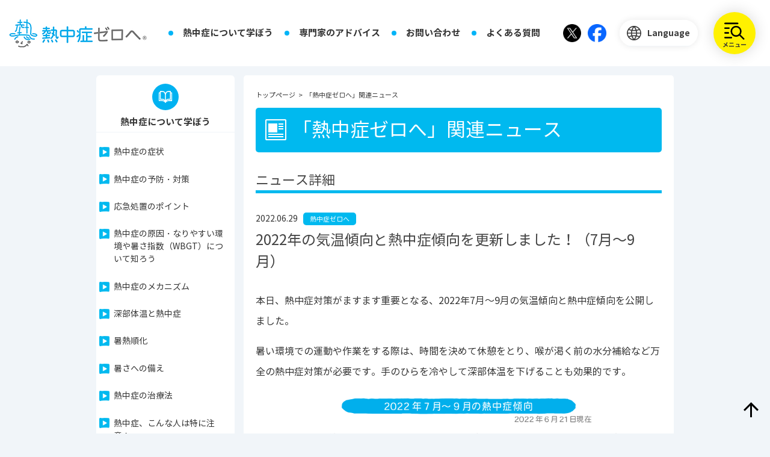

--- FILE ---
content_type: text/html; charset=UTF-8
request_url: https://www.netsuzero.jp/news/20220629-12525.html
body_size: 9641
content:
<!DOCTYPE html>
<html lang="ja" itemscope itemtype="http://schema.org/WebPage">
<head prefix="og: http://ogp.me/ns# fb: http://ogp.me/ns/fb# article: http://ogp.me/ns/article#">
<!-- Google Tag Manager -->
<script>(function(w,d,s,l,i){w[l]=w[l]||[];w[l].push({'gtm.start':
new Date().getTime(),event:'gtm.js'});var f=d.getElementsByTagName(s)[0],
j=d.createElement(s),dl=l!='dataLayer'?'&l='+l:'';j.async=true;j.src=
'https://www.googletagmanager.com/gtm.js?id='+i+dl;f.parentNode.insertBefore(j,f);
})(window,document,'script','dataLayer','GTM-5KFFGTK');</script>
<!-- End Google Tag Manager --><meta charset="UTF-8">
<title>2022年の気温傾向と熱中症傾向を更新しました！（7月～9月） | 「熱中症ゼロへ」関連ニュース | 熱中症ゼロへ - 日本気象協会推進</title>
<meta name="viewport" content="width=device-width, initial-scale=1.0, minimum-scale=1.0, maximum-scale=1.0, user-scalable=0">
<!--  ogp   -->
<meta property="og:type" content="article">
<meta property="og:title" content="2022年の気温傾向と熱中症傾向を更新しました！（7月～9月） | 「熱中症ゼロへ」関連ニュース | 熱中症ゼロへ &#8211; 日本気象協会推進">
<meta property="og:description" content="「熱中症ゼロヘ」では、熱中症の症状や対策・予防法等の基礎知識から専門家のアドバイスまで、様々なお役立ち情報を発信中です。また、予防に役立つアイテムなどを通じて活動を応援してくれるオフィシャルパートナーの取り組みもご紹介！">
<meta property="og:url" content="https://www.netsuzero.jp/news/20220629-12525.html" />
<meta property="og:image" content="https://www.netsuzero.jp/images/common/netsuzero.png">
<meta property="og:site_name" content="熱中症ゼロへ &#8211; 日本気象協会推進">
<meta property="og:locale" content="ja_JP">
<!--  ogpここまで    -->
<meta name='robots' content='index, follow, max-image-preview:large, max-snippet:-1, max-video-preview:-1' />

	<!-- This site is optimized with the Yoast SEO plugin v22.7 - https://yoast.com/wordpress/plugins/seo/ -->
	<link rel="canonical" href="https://www.netsuzero.jp/news/20220629-12525.html" />
	<meta property="og:locale" content="ja_JP" />
	<meta property="og:type" content="article" />
	<meta property="og:title" content="2022年の気温傾向と熱中症傾向を更新しました！（7月～9月） - 熱中症ゼロへ - 日本気象協会推進" />
	<meta property="og:description" content="本日、熱中症対策がますます重要となる、2022年7月～9月の気温傾向と熱中症傾向を公開しました。 暑..." />
	<meta property="og:url" content="https://www.netsuzero.jp/news/20220629-12525.html" />
	<meta property="og:site_name" content="熱中症ゼロへ - 日本気象協会推進" />
	<meta property="article:published_time" content="2022-06-29T05:00:00+00:00" />
	<meta property="article:modified_time" content="2022-07-04T01:45:04+00:00" />
	<meta property="og:image" content="https://www.netsuzero.jp/wp/wp-content/uploads/2022/07/20220629news.jpg" />
	<meta name="author" content="heatstroke_bureau" />
	<meta name="twitter:card" content="summary_large_image" />
	<meta name="twitter:label1" content="執筆者" />
	<meta name="twitter:data1" content="heatstroke_bureau" />
	<meta name="twitter:label2" content="推定読み取り時間" />
	<meta name="twitter:data2" content="1分" />
	<script type="application/ld+json" class="yoast-schema-graph">{"@context":"https://schema.org","@graph":[{"@type":"WebPage","@id":"https://www.netsuzero.jp/news/20220629-12525.html","url":"https://www.netsuzero.jp/news/20220629-12525.html","name":"2022年の気温傾向と熱中症傾向を更新しました！（7月～9月） - 熱中症ゼロへ - 日本気象協会推進","isPartOf":{"@id":"https://www.netsuzero.jp/#website"},"primaryImageOfPage":{"@id":"https://www.netsuzero.jp/news/20220629-12525.html#primaryimage"},"image":{"@id":"https://www.netsuzero.jp/news/20220629-12525.html#primaryimage"},"thumbnailUrl":"https://www.netsuzero.jp/wp/wp-content/uploads/2022/07/20220629news.jpg","datePublished":"2022-06-29T05:00:00+00:00","dateModified":"2022-07-04T01:45:04+00:00","author":{"@id":"https://www.netsuzero.jp/#/schema/person/8c8a7e68f3596ecb1706ac7bf9e1f6c6"},"breadcrumb":{"@id":"https://www.netsuzero.jp/news/20220629-12525.html#breadcrumb"},"inLanguage":"ja","potentialAction":[{"@type":"ReadAction","target":["https://www.netsuzero.jp/news/20220629-12525.html"]}]},{"@type":"ImageObject","inLanguage":"ja","@id":"https://www.netsuzero.jp/news/20220629-12525.html#primaryimage","url":"https://www.netsuzero.jp/wp/wp-content/uploads/2022/07/20220629news.jpg","contentUrl":"https://www.netsuzero.jp/wp/wp-content/uploads/2022/07/20220629news.jpg","width":1920,"height":1080},{"@type":"BreadcrumbList","@id":"https://www.netsuzero.jp/news/20220629-12525.html#breadcrumb","itemListElement":[{"@type":"ListItem","position":1,"name":"Home","item":"https://www.netsuzero.jp/"},{"@type":"ListItem","position":2,"name":"2022年の気温傾向と熱中症傾向を更新しました！（7月～9月）"}]},{"@type":"WebSite","@id":"https://www.netsuzero.jp/#website","url":"https://www.netsuzero.jp/","name":"熱中症ゼロへ - 日本気象協会推進","description":"「熱中症ゼロヘ」では、熱中症の症状や対策・予防法等の基礎知識から専門家のアドバイスまで、様々なお役立ち情報を発信中です。また、予防に役立つアイテムなどを通じて活動を応援してくれるオフィシャルパートナーの取り組みもご紹介！","potentialAction":[{"@type":"SearchAction","target":{"@type":"EntryPoint","urlTemplate":"https://www.netsuzero.jp/?s={search_term_string}"},"query-input":"required name=search_term_string"}],"inLanguage":"ja"},{"@type":"Person","@id":"https://www.netsuzero.jp/#/schema/person/8c8a7e68f3596ecb1706ac7bf9e1f6c6","name":"heatstroke_bureau","url":"https://www.netsuzero.jp/author/heatstroke_bureau"}]}</script>
	<!-- / Yoast SEO plugin. -->


<link rel='stylesheet' id='wp-block-library-css' href='https://www.netsuzero.jp/wp/wp-includes/css/dist/block-library/style.min.css?ver=6.5.3' type='text/css' media='all' />
<style id='classic-theme-styles-inline-css' type='text/css'>
/*! This file is auto-generated */
.wp-block-button__link{color:#fff;background-color:#32373c;border-radius:9999px;box-shadow:none;text-decoration:none;padding:calc(.667em + 2px) calc(1.333em + 2px);font-size:1.125em}.wp-block-file__button{background:#32373c;color:#fff;text-decoration:none}
</style>
<style id='global-styles-inline-css' type='text/css'>
body{--wp--preset--color--black: #000000;--wp--preset--color--cyan-bluish-gray: #abb8c3;--wp--preset--color--white: #ffffff;--wp--preset--color--pale-pink: #f78da7;--wp--preset--color--vivid-red: #cf2e2e;--wp--preset--color--luminous-vivid-orange: #ff6900;--wp--preset--color--luminous-vivid-amber: #fcb900;--wp--preset--color--light-green-cyan: #7bdcb5;--wp--preset--color--vivid-green-cyan: #00d084;--wp--preset--color--pale-cyan-blue: #8ed1fc;--wp--preset--color--vivid-cyan-blue: #0693e3;--wp--preset--color--vivid-purple: #9b51e0;--wp--preset--gradient--vivid-cyan-blue-to-vivid-purple: linear-gradient(135deg,rgba(6,147,227,1) 0%,rgb(155,81,224) 100%);--wp--preset--gradient--light-green-cyan-to-vivid-green-cyan: linear-gradient(135deg,rgb(122,220,180) 0%,rgb(0,208,130) 100%);--wp--preset--gradient--luminous-vivid-amber-to-luminous-vivid-orange: linear-gradient(135deg,rgba(252,185,0,1) 0%,rgba(255,105,0,1) 100%);--wp--preset--gradient--luminous-vivid-orange-to-vivid-red: linear-gradient(135deg,rgba(255,105,0,1) 0%,rgb(207,46,46) 100%);--wp--preset--gradient--very-light-gray-to-cyan-bluish-gray: linear-gradient(135deg,rgb(238,238,238) 0%,rgb(169,184,195) 100%);--wp--preset--gradient--cool-to-warm-spectrum: linear-gradient(135deg,rgb(74,234,220) 0%,rgb(151,120,209) 20%,rgb(207,42,186) 40%,rgb(238,44,130) 60%,rgb(251,105,98) 80%,rgb(254,248,76) 100%);--wp--preset--gradient--blush-light-purple: linear-gradient(135deg,rgb(255,206,236) 0%,rgb(152,150,240) 100%);--wp--preset--gradient--blush-bordeaux: linear-gradient(135deg,rgb(254,205,165) 0%,rgb(254,45,45) 50%,rgb(107,0,62) 100%);--wp--preset--gradient--luminous-dusk: linear-gradient(135deg,rgb(255,203,112) 0%,rgb(199,81,192) 50%,rgb(65,88,208) 100%);--wp--preset--gradient--pale-ocean: linear-gradient(135deg,rgb(255,245,203) 0%,rgb(182,227,212) 50%,rgb(51,167,181) 100%);--wp--preset--gradient--electric-grass: linear-gradient(135deg,rgb(202,248,128) 0%,rgb(113,206,126) 100%);--wp--preset--gradient--midnight: linear-gradient(135deg,rgb(2,3,129) 0%,rgb(40,116,252) 100%);--wp--preset--font-size--small: 13px;--wp--preset--font-size--medium: 20px;--wp--preset--font-size--large: 36px;--wp--preset--font-size--x-large: 42px;--wp--preset--spacing--20: 0.44rem;--wp--preset--spacing--30: 0.67rem;--wp--preset--spacing--40: 1rem;--wp--preset--spacing--50: 1.5rem;--wp--preset--spacing--60: 2.25rem;--wp--preset--spacing--70: 3.38rem;--wp--preset--spacing--80: 5.06rem;--wp--preset--shadow--natural: 6px 6px 9px rgba(0, 0, 0, 0.2);--wp--preset--shadow--deep: 12px 12px 50px rgba(0, 0, 0, 0.4);--wp--preset--shadow--sharp: 6px 6px 0px rgba(0, 0, 0, 0.2);--wp--preset--shadow--outlined: 6px 6px 0px -3px rgba(255, 255, 255, 1), 6px 6px rgba(0, 0, 0, 1);--wp--preset--shadow--crisp: 6px 6px 0px rgba(0, 0, 0, 1);}:where(.is-layout-flex){gap: 0.5em;}:where(.is-layout-grid){gap: 0.5em;}body .is-layout-flex{display: flex;}body .is-layout-flex{flex-wrap: wrap;align-items: center;}body .is-layout-flex > *{margin: 0;}body .is-layout-grid{display: grid;}body .is-layout-grid > *{margin: 0;}:where(.wp-block-columns.is-layout-flex){gap: 2em;}:where(.wp-block-columns.is-layout-grid){gap: 2em;}:where(.wp-block-post-template.is-layout-flex){gap: 1.25em;}:where(.wp-block-post-template.is-layout-grid){gap: 1.25em;}.has-black-color{color: var(--wp--preset--color--black) !important;}.has-cyan-bluish-gray-color{color: var(--wp--preset--color--cyan-bluish-gray) !important;}.has-white-color{color: var(--wp--preset--color--white) !important;}.has-pale-pink-color{color: var(--wp--preset--color--pale-pink) !important;}.has-vivid-red-color{color: var(--wp--preset--color--vivid-red) !important;}.has-luminous-vivid-orange-color{color: var(--wp--preset--color--luminous-vivid-orange) !important;}.has-luminous-vivid-amber-color{color: var(--wp--preset--color--luminous-vivid-amber) !important;}.has-light-green-cyan-color{color: var(--wp--preset--color--light-green-cyan) !important;}.has-vivid-green-cyan-color{color: var(--wp--preset--color--vivid-green-cyan) !important;}.has-pale-cyan-blue-color{color: var(--wp--preset--color--pale-cyan-blue) !important;}.has-vivid-cyan-blue-color{color: var(--wp--preset--color--vivid-cyan-blue) !important;}.has-vivid-purple-color{color: var(--wp--preset--color--vivid-purple) !important;}.has-black-background-color{background-color: var(--wp--preset--color--black) !important;}.has-cyan-bluish-gray-background-color{background-color: var(--wp--preset--color--cyan-bluish-gray) !important;}.has-white-background-color{background-color: var(--wp--preset--color--white) !important;}.has-pale-pink-background-color{background-color: var(--wp--preset--color--pale-pink) !important;}.has-vivid-red-background-color{background-color: var(--wp--preset--color--vivid-red) !important;}.has-luminous-vivid-orange-background-color{background-color: var(--wp--preset--color--luminous-vivid-orange) !important;}.has-luminous-vivid-amber-background-color{background-color: var(--wp--preset--color--luminous-vivid-amber) !important;}.has-light-green-cyan-background-color{background-color: var(--wp--preset--color--light-green-cyan) !important;}.has-vivid-green-cyan-background-color{background-color: var(--wp--preset--color--vivid-green-cyan) !important;}.has-pale-cyan-blue-background-color{background-color: var(--wp--preset--color--pale-cyan-blue) !important;}.has-vivid-cyan-blue-background-color{background-color: var(--wp--preset--color--vivid-cyan-blue) !important;}.has-vivid-purple-background-color{background-color: var(--wp--preset--color--vivid-purple) !important;}.has-black-border-color{border-color: var(--wp--preset--color--black) !important;}.has-cyan-bluish-gray-border-color{border-color: var(--wp--preset--color--cyan-bluish-gray) !important;}.has-white-border-color{border-color: var(--wp--preset--color--white) !important;}.has-pale-pink-border-color{border-color: var(--wp--preset--color--pale-pink) !important;}.has-vivid-red-border-color{border-color: var(--wp--preset--color--vivid-red) !important;}.has-luminous-vivid-orange-border-color{border-color: var(--wp--preset--color--luminous-vivid-orange) !important;}.has-luminous-vivid-amber-border-color{border-color: var(--wp--preset--color--luminous-vivid-amber) !important;}.has-light-green-cyan-border-color{border-color: var(--wp--preset--color--light-green-cyan) !important;}.has-vivid-green-cyan-border-color{border-color: var(--wp--preset--color--vivid-green-cyan) !important;}.has-pale-cyan-blue-border-color{border-color: var(--wp--preset--color--pale-cyan-blue) !important;}.has-vivid-cyan-blue-border-color{border-color: var(--wp--preset--color--vivid-cyan-blue) !important;}.has-vivid-purple-border-color{border-color: var(--wp--preset--color--vivid-purple) !important;}.has-vivid-cyan-blue-to-vivid-purple-gradient-background{background: var(--wp--preset--gradient--vivid-cyan-blue-to-vivid-purple) !important;}.has-light-green-cyan-to-vivid-green-cyan-gradient-background{background: var(--wp--preset--gradient--light-green-cyan-to-vivid-green-cyan) !important;}.has-luminous-vivid-amber-to-luminous-vivid-orange-gradient-background{background: var(--wp--preset--gradient--luminous-vivid-amber-to-luminous-vivid-orange) !important;}.has-luminous-vivid-orange-to-vivid-red-gradient-background{background: var(--wp--preset--gradient--luminous-vivid-orange-to-vivid-red) !important;}.has-very-light-gray-to-cyan-bluish-gray-gradient-background{background: var(--wp--preset--gradient--very-light-gray-to-cyan-bluish-gray) !important;}.has-cool-to-warm-spectrum-gradient-background{background: var(--wp--preset--gradient--cool-to-warm-spectrum) !important;}.has-blush-light-purple-gradient-background{background: var(--wp--preset--gradient--blush-light-purple) !important;}.has-blush-bordeaux-gradient-background{background: var(--wp--preset--gradient--blush-bordeaux) !important;}.has-luminous-dusk-gradient-background{background: var(--wp--preset--gradient--luminous-dusk) !important;}.has-pale-ocean-gradient-background{background: var(--wp--preset--gradient--pale-ocean) !important;}.has-electric-grass-gradient-background{background: var(--wp--preset--gradient--electric-grass) !important;}.has-midnight-gradient-background{background: var(--wp--preset--gradient--midnight) !important;}.has-small-font-size{font-size: var(--wp--preset--font-size--small) !important;}.has-medium-font-size{font-size: var(--wp--preset--font-size--medium) !important;}.has-large-font-size{font-size: var(--wp--preset--font-size--large) !important;}.has-x-large-font-size{font-size: var(--wp--preset--font-size--x-large) !important;}
.wp-block-navigation a:where(:not(.wp-element-button)){color: inherit;}
:where(.wp-block-post-template.is-layout-flex){gap: 1.25em;}:where(.wp-block-post-template.is-layout-grid){gap: 1.25em;}
:where(.wp-block-columns.is-layout-flex){gap: 2em;}:where(.wp-block-columns.is-layout-grid){gap: 2em;}
.wp-block-pullquote{font-size: 1.5em;line-height: 1.6;}
</style>
<link rel='stylesheet' id='admin_style-css' href='https://www.netsuzero.jp/wp/wp-content/themes/netsuzero2017/css/editor-style.css?ver=6.5.3' type='text/css' media='all' />
<link rel="https://api.w.org/" href="https://www.netsuzero.jp/wp-json/" /><link rel="alternate" type="application/json" href="https://www.netsuzero.jp/wp-json/wp/v2/posts/12525" /><link rel="alternate" type="application/json+oembed" href="https://www.netsuzero.jp/wp-json/oembed/1.0/embed?url=https%3A%2F%2Fwww.netsuzero.jp%2Fnews%2F20220629-12525.html" />
<link rel="alternate" type="text/xml+oembed" href="https://www.netsuzero.jp/wp-json/oembed/1.0/embed?url=https%3A%2F%2Fwww.netsuzero.jp%2Fnews%2F20220629-12525.html&#038;format=xml" />
		<style type="text/css" id="wp-custom-css">
			ul.partnarListBox li{
	width:auto;
}
ul.partnarListBox li:nth-child(2n+1){
	float:auto;
}		</style>
		<link rel="stylesheet" type="text/css" href="/css/base.css?1769134841">
<link rel="stylesheet" type="text/css" href="/css/layout.css?1769134841">
<link rel="stylesheet" type="text/css" href="/css/general.css?1769134841">
<link rel="stylesheet" type="text/css" href="/css/news.css?1769134841">
<link rel="stylesheet" type="text/css" href="/css/pagestyle_pc.css?1769134841">
<link rel="stylesheet" type="text/css" href="/css/pagestyle_sp.css?1769134841">

<script src="/js/lib/jquery.min.js?1769134841"></script>
<script src="/js/lib/jquery.easing.min.js?1769134841"></script>
<script type="text/javascript">
function navi(n) {
	$(".tabNavi li").removeClass("on");
	$(".navi0"+n).addClass("on");
	var cat = {
		'2': 'news-zero',
		'3': 'news-partner',
		'4': 'collaboration'
	};
	switch (n) {
		case 1:
			$('.newsBox').show();
			break;
		case 2:
		case 3:
		case 4:
			$('.newsBox').hide().filter('.' + cat[n]).show();
			break;
	}
}
</script>
<script>!function(d,s,id){var js,fjs=d.getElementsByTagName(s)[0],p=/^http:/.test(d.location)?'http':'https';if(!d.getElementById(id)){js=d.createElement(s);js.id=id;js.src=p+'://platform.twitter.com/widgets.js';fjs.parentNode.insertBefore(js,fjs);}}(document, 'script', 'twitter-wjs');</script>
</head>
<body class="post-template-default single single-post postid-12525 single-format-standard news news-zero">
<!-- Google Tag Manager (noscript) -->
<noscript><iframe src="https://www.googletagmanager.com/ns.html?id=GTM-5KFFGTK"
height="0" width="0" style="display:none;visibility:hidden"></iframe></noscript>
<!-- End Google Tag Manager (noscript) --><div id="fb-root"></div>
<script>(function(d, s, id) {
  var js, fjs = d.getElementsByTagName(s)[0];
  if (d.getElementById(id)) return;
  js = d.createElement(s); js.id = id;
  js.src = "//connect.facebook.net/ja_JP/sdk.js#xfbml=1&version=v2.0";
  fjs.parentNode.insertBefore(js, fjs);
}(document, 'script', 'facebook-jssdk'));</script>

<header role="banner" class="header">
    <div class="container">
        <div class="div">
            <div class="hdr-title">
                <a href="https://www.netsuzero.jp">
                    <img src="/images/common/logo.jpg" width="229" height="48" alt="熱中症ゼロへ &#8211; 日本気象協会推進">
                </a>
            </div>

            <nav class="global-nav">
                <div class="global-nav-inner">

                    <ul class="global-nav-menu">
                                                    <li><a href="/#learning" id="nav-learning" class="nav-link" data-path="/learning">熱中症について学ぼう</a></li>
                            <li><a href="/#expert" id="nav-expert" class="nav-link" data-path="/expert">専門家のアドバイス</a></li>
                            <li><a href="/#contact" id="nav-contact" class="nav-link" data-path="/contact">お問い合わせ</a></li>
                                                <li><a href="/faq" class="nav-link" data-path="/faq">よくある質問</a></li>
                    </ul>
                </div>
                <!-- end.global-nav-inner -->
            </nav>

        </div>
        <div class="header-other">
            <ul class="header-other-pc">
                <li class="li-sns">
                    <a href="https://twitter.com/netsuzero2013" target="_blank" rel="noopener noreferrer">
                        <img src="/images/common/logo_x.png" alt="X">
                    </a>
                </li>
                <li class="li-sns">
                    <a href="https://www.facebook.com/netuzero/" target="_blank" rel="noopener noreferrer">
                        <img src="/images/common/logo_Facebook.png" alt="facebook">
                    </a>
                </li>
                <li class="li-language">
                    <span class="language-label">
                        <img src="/images/common/header/icon_language.svg" alt="language">
                        <span>Language</span>
                    </span>

                    <ul class="language-select">
                        <li><a href="https://www.netsuzero.jp">日本語</a></li>
                        <li><a href="https://www.netsuzero.jp/en">English</a></li>
                        <li><a href="https://www.netsuzero.jp/sc">中文</a></li>
                        <li><a href="https://www.netsuzero.jp/ko">한국</a></li>
                    </ul>
                </li>
            </ul>

            <ul class="header-other-sp">
                <li class="li-contact">
                                    <a href="/#contact">
                        <img src="/images/common/header/icon_contact.svg" alt="お問い合わせ">
                    </a>
                                </li>
            </ul>
        </div>

        <div class="header-icon">
            <div>
                <span>メニュー</span>
            </div>
        </div>
        <div class="header-menu">
            <div class="container">
                <div class="header-search">
                    <div class="search-inner">
                        <form method="get" action="https://www.netsuzero.jp">
                            <input type="text" placeholder="キーワード検索  例：熱中症" class="text" name="s" autocomplete="off" value="">
                            <input type="submit" value="検索" class="submit">
                        </form>

                        <p class="text-s">
                            ※複数キーワードはスペースを入れてください。
                        </p>
                    </div>
                </div>
                <!-- end.header-search -->

                <div class="header-library">
                    <div class="flex-2 gutter-10 pc-gutter-20 sp-col1">
                        <div class="col">
                            <a href="/tag" class="add-arrow-right">
                                <div class="flex gutter-15 pc-gutter-60 ml-0">
                                    <div class="col">
                                        <img src="/images/home/icon_contents_library.png" class="img" alt="コンテンツライブラリー">
                                    </div>
                                    <div class="col">
                                        <p class="title">コンテンツライブラリー</p>
                                        <p class="text">
                                            自分が探したいコンテンツをみつける
                                        </p>
                                    </div>
                                </div>
                                <!-- end.flex -->
                            </a>
                        </div>
                    </div>
                    <!-- end.flex -->
                </div>

                <div class="header-navi">
                    <div class="flex pc-gutter-20 sp-col1 flex-wrap header-navi-flex">
                        <div class="col span-8 bg">

                            <div class="header-navi-head">
                                <p class="title icon-1">熱中症について学ぼう</p>
                            </div>
                            <div class="header-navi-body">
                                <ul class="header-navi-list1">
                                    <li><a href="/learning/le01" class="nav-link" data-path="/learning/le01" data-nav-parent="#nav-learning">熱中症の症状</a></li>
                                    <li><a href="/learning/le02" class="nav-link" data-path="/learning/le02" data-nav-parent="#nav-learning">熱中症の予防・対策</a></li>
                                    <li><a href="/learning/le03" class="nav-link" data-path="/learning/le03" data-nav-parent="#nav-learning">応急処置のポイント</a></li>
                                    <li><a href="/learning/le11" class="nav-link" data-path="/learning/le11" data-nav-parent="#nav-learning">熱中症の原因・なりやすい環境や暑さ指数（WBGT）について知ろう</a></li>
                                    <li><a href="/learning/le12" class="nav-link" data-path="/learning/le12" data-nav-parent="#nav-learning">熱中症のメカニズム</a></li>
                                    <li><a href="/learning/le17" class="nav-link" data-path="/learning/le17" data-nav-parent="#nav-learning">深部体温と熱中症</a></li>
                                    <li><a href="/learning/le15" class="nav-link" data-path="/learning/le15" data-nav-parent="#nav-learning">暑熱順化</a></li>
                                    <li><a href="/learning/le20" class="nav-link" data-path="/learning/le20" data-nav-parent="#nav-learning">暑さへの備え</a></li>
                                    <li><a href="/learning/le13" class="nav-link" data-path="/learning/le13" data-nav-parent="#nav-learning">熱中症の治療法</a></li>
                                    <li><a href="/learning" class="nav-link" data-path="/learning" data-nav-parent="#nav-learning">熱中症、こんな人は特に注意！</a></li>
                                    <li><a href="/learning/le18" class="nav-link" data-path="/learning/le18" data-nav-parent="#nav-learning">熱中症にかかった翌日</a></li>
                                    <li><a href="/learning/le19" class="nav-link" data-path="/learning/le19" data-nav-parent="#nav-learning">熱中症ハザードマップ</a></li>
                                    <li><a href="/download" class="nav-link" data-path="/download" data-nav-parent="#nav-learning">熱ゼロオリジナルコンテンツ</a></li>
                                    <li><a href="/talk" class="nav-link" data-path="/talk" data-nav-parent="#nav-learning">熱中症について考えよう！BIG対談</a></li>
                                    <li><a href="/recipelist" class="nav-link" data-path="/recipelist" data-nav-parent="#nav-learning">おすすめレシピ一覧</a></li>
                                </ul>
                            </div>

                        </div>
                        <div class="col span-4 bg">

                            <div class="header-navi-head">
                                <p class="title icon-2">専門家のアドバイス</p>
                            </div>
                            <div class="header-navi-body">
                                <ul class="header-navi-list2">
                                    <li><a href="/weather" class="nav-link" data-path="/weather" data-nav-parent="#nav-expert">気象傾向</a></li>
                                    <li><a href="/selfcheck" class="nav-link" data-path="/selfcheck" data-nav-parent="#nav-expert">熱中症セルフチェック</a></li>
                                    <li><a href="/heatstroke" class="nav-link" data-path="/heatstroke" data-nav-parent="#nav-expert">あなたの街の患者数予測</a></li>
                                    <li><a href="/heatstroke#WBGT" class="nav-link" data-path="/heatstroke#WBGT" data-nav-parent="#nav-expert">熱中症情報</a></li>
                                    <li><a href="/climate-change" class="nav-link" data-path="/climate-change" data-nav-parent="#nav-expert">気候変動と熱中症対策</a></li>
                                    <li><a href="/doctor" class="nav-link" data-path="/doctor" data-nav-parent="#nav-expert">医師が教える熱中症の基礎知識</a></li>
                                    <li><a href="/doctor-disaster" class="nav-link" data-path="/doctor-disaster" data-nav-parent="#nav-expert">医師が教える災害時の熱中症対策</a></li>
                                    <li><a href="/dietitian" class="nav-link" data-path="/dietitian" data-nav-parent="#nav-expert">管理栄養士おすすめレシピ</a></li>
                                </ul>
                            </div>

                        </div>
                        <div class="col span-4 bg">

                            <div class="header-navi-head">
                                <p class="title icon-3">パートナー紹介</p>
                            </div>
                            <div class="header-navi-body">
                                <ul class="header-navi-list2">
                                    <li><a href="/netsuzeropartner" class="nav-link" data-path="/netsuzeropartner">オフィシャルパートナーのご紹介</a></li>
                                    <li><a href="/coolspot" class="nav-link" data-path="/coolspot">公式クールスポットのご紹介</a></li>
                                    <!-- <li><a href="/c-partner" class="nav-link" data-path="/c-partner">コミュニケーションパートナーのご紹介</a></li> -->
                                    <li><a href="/jichitai" class="nav-link" data-path="/jichitai">協力自治体のご紹介</a></li>
                                    <li><a href="/dantai" class="nav-link" data-path="/dantai">協力団体のご紹介</a></li>
                                    <li><a href="/participation" class="nav-link" data-path="/participation">オフィシャルパートナーになるには</a></li>
                                </ul>
                            </div>

                        </div>
                        <div class="col span-4 bg">

                            <div class="header-navi-head">
                                <p class="title icon-4">お問い合わせ</p>
                            </div>
                            <div class="header-navi-body">
                                <ul class="header-navi-list2">
                                    <li><a href="/contact_media/" class="nav-link" data-path="/contact_media/" data-nav-parent="#nav-contact">メディア関連</a></li>
                                    <li><a href="/contact_collaboration/" class="nav-link" data-path="/contact_collaboration/" data-nav-parent="#nav-contact">協賛・協力関連</a></li>
                                    <li><a href="/contact_seminar/" class="nav-link" data-path="/contact_seminar/" data-nav-parent="#nav-contact">気象予報士セミナー</a></li>
                                    <li><a href="/contact_content_use/" class="nav-link" data-path="/contact_content_use/" data-nav-parent="#nav-contact">公式サイトの文章や画像利用の申請受付</a></li>
                                    <li><a href="/contact_others/" class="nav-link" data-path="/contact_others/" data-nav-parent="#nav-contact">その他</a></li>
                                </ul>
                            </div>

                        </div>
                        <div class="col span-4 bg2 sp-only">

                            <div class="header-navi-head">
                                <p class="title icon-language">language</p>
                            </div>
                            <div class="header-navi-body">
                                <ul class="language-select">
                                    <li><a href="https://www.netsuzero.jp">日本語</a></li>
                                    <li><a href="https://www.netsuzero.jp/en">English</a></li>
                                    <li><a href="https://www.netsuzero.jp/sc">中文</a></li>
                                    <li><a href="https://www.netsuzero.jp/ko">한국</a></li>
                                </ul>
                            </div>

                        </div>
                        <div class="col span-4 last">
                            <ul class="header-navi-list2">
                                <li class="li-sns sp-only">
                                    <a href="https://twitter.com/netsuzero2013" target="_blank" rel="noopener noreferrer">
                                        <img src="/images/common/header/icon_twitter.png" alt="twitter">
                                    </a>
                                    <a href="https://www.facebook.com/netuzero/" target="_blank" rel="noopener noreferrer">
                                        <img src="/images/common/header/icon_facebook.png" alt="facebook">
                                    </a>
                                </li>
                                <li class=""><a href="/sitemap">サイトマップ</a></li>
                            </ul>
                        </div>
                    </div>
                    <!-- end.flex -->
                </div>
                <!-- end.header-menu-wrap -->

            </div>
        </div>

    </div>
    <!-- end.container -->
</header>

<div class="wrapper">
	<main role="main">

		<section id="conts" class="news">
			<div class="pageBox">
					<div class="breadcrumbs">
						<ol id="pagePath" itemscope itemtype="http://schema.org/BreadcrumbList">
							<li class="home" itemprop="itemListElement" itemscope itemtype="http://schema.org/ListItem">
								<a itemprop="item" itemtype="http://schema.org/Thing" href="/"><span itemprop="name">トップページ</span></a>&gt;
								<meta itemprop="position" content="1">
							</li>
													<li itemprop="itemListElement" itemscope itemtype="http://schema.org/ListItem">
								<span itemprop="name">「熱中症ゼロへ」関連ニュース</span>
								<meta itemprop="position" content="2">
							</li>
												</ol>
					</div><!-- /.breadcrumbs -->
				<h2 class="headLine"><img src="/images/common/icon24.gif" alt="「熱中症ゼロへ」関連ニュース">「熱中症ゼロへ」関連ニュース</h2>
				<h3 class="toptitleDetail">ニュース詳細</h3>
				<div class="tabPanel">
					<div class="newsBox news-zero">
						<a id="post12525" name="post12525"></a>
						<dl class="dateDl">
							<dt>2022.06.29<span class="news-zero">熱中症ゼロへ</span></dt>
							<dd><h3>2022年の気温傾向と熱中症傾向を更新しました！（7月～9月）</h3></dd>
						</dl>
						<div class="inner inner02 clearfix">
							
<p>本日、熱中症対策がますます重要となる、2022年7月～9月の気温傾向と熱中症傾向を公開しました。</p>



<p>暑い環境での運動や作業をする際は、時間を決めて休憩をとり、喉が渇く前の水分補給など万全の熱中症対策が必要です。手のひらを冷やして深部体温を下げることも効果的です。</p>



<figure class="wp-block-image size-full"><img fetchpriority="high" decoding="async" width="1920" height="1080" src="https://www.netsuzero.jp/wp/wp-content/uploads/2022/07/20220629news.jpg" alt="" class="wp-image-12528"/></figure>



<p>▼都道府県別の情報も解説しているので、ぜひチェックしてみてください。<br><a href="https://www.netsuzero.jp/weather">https://www.netsuzero.jp/weather</a></p>
						</div><!-- /inner -->
					</div><!-- /.newsBox -->
				</div><!-- /.tabPanel -->
				<ul class="pagenation">
					<li><a href="https://www.netsuzero.jp/news/20220627-12450.html" rel="prev">過去のニュースへ</a></li>
					<li><a href="https://www.netsuzero.jp/news/20220701-12530.html" rel="next">新しいニュースへ</a></li>
				</ul>
				<div class="pagenation">
					<a href="/news/" class="backBtn">ニュース一覧のトップに戻る</a>
					</div><!-- /.pagenation -->
				</div><!-- /.pageBox -->
			</section><!-- /#conts -->

		</main>
		<aside id="sideBar" class="sidebar" itemscope itemtype="http://schema.org/WPSideBar">
  <div class="sidebar-wrap">
    <p class="title"><span class="icon-1">熱中症について学ぼう</span></p>
    <ul class="textList04">
      <li>
        <a href="/learning/le01">熱中症の症状</a>
      </li>
      <li>
        <a href="/learning/le02">熱中症の予防・対策</a>
      </li>
      <li>
        <a href="/learning/le03">応急処置のポイント</a>
      </li>
      <li>
        <a href="/learning/le11">熱中症の原因・なりやすい環境や暑さ指数（WBGT）について知ろう</a>
      </li>
      <li>
        <a href="/learning/le12">熱中症のメカニズム</a>
      </li>
      <li>
        <a href="/learning/le17">深部体温と熱中症</a>
      </li>
      <li>
        <a href="/learning/le15">暑熱順化</a>
      </li>
      <li>
        <a href="/learning/le20">暑さへの備え</a>
      </li>
      <li>
        <a href="/learning/le13">熱中症の治療法</a>
      </li>
      <li>
        <a href="/learning">熱中症、こんな人は特に注意！</a>
      </li>
      <li>
        <a href="/learning/le19">熱中症ハザードマップ</a>
      </li>
      <li>
      <a href="/download">熱ゼロオリジナルコンテンツ</a>
      </li>
      <li>
      <a href="/talk">熱中症について考えよう！BIG対談</a>
      </li>
      <li>
      <a href="/recipelist">おすすめレシピ一覧</a>
      </li>
    </ul>
  </div>

  <div class="sidebar-wrap">
    <p class="title"><span class="icon-2">専門家のアドバイス</span></p>
    <ul class="textList04">
      <li>
      <a href="/weather">気温傾向と熱中症傾向</a>
      </li>
      <li>
      <a href="/selfcheck">熱中症セルフチェック</a>
      </li>
      <li>
      <a href="/heatstroke">あなたの街の患者数予測と熱中症情報</a>
      </li>
      <li>
      <a href="/climate-change">気候変動と熱中症対策</a>
      </li>
      <li>
      <a href="/doctor">医師が教える熱中症の基礎知識</a>
      </li>
      <li>
        <a href="/doctor-disaster">医師が教える災害時の熱中症対策</a>
      </li>
      <li>
      <a href="/dietitian">管理栄養士おすすめレシピ</a>
      </li>
    </ul>
  </div>

  <div class="sidebar-wrap">
    <p class="title"><span class="icon-3">活動紹介</span></p>
    <ul class="textList04" style="margin-bottom: 20px;">
      <li>
      <a href="/idea">「熱中症ゼロへ」とは</a>
      </li>
      <li>
        <a href="/sdgs">SDGsに向けた取り組み</a>
      </li>
      <li>
        <a href="/netsu-lab">熱ゼロ研究レポート</a>
      </li>
      <li>
        <a href="/event">熱ゼロイベントレポート</a>
      </li>
      <li>
        <a href="/netsuzerotaishi">熱ゼロ予防PR大使</a>
      </li>
    </ul>
  </div>

  <!-- <div class="banner">
			<a href="http://www.tenki.jp/heatstoke/" target="_blank"><img src="/images/common/s_banner05.jpg" alt="あなたの地域の 熱中症情報 （WBGT値）をチェック！tenki.jp"></a>
	</div> -->
  <div class="banner">
    <a href="/heatstroke">
      <img src="/images/common/bannerHeatstroke.png" alt="お住いの地域の倒れるかも予測と熱中症情報" class="spImage">
    </a>
    <!-- <br> -->
    <!-- <a href="/coolspot">
      <img src="/images/common/bannerCoolspot2019.jpg" alt="熱ゼロ公式クールスポット紹介" class="spImage">
    </a>
    <br> -->
    <!--a href="/news/20160627-3470.html"><img src="/images/common/bannerEnhancementEvent.png" alt="熱中症予防強化月間「熱中症ゼロへ」が啓発イベントをサポート！"></a-->
  </div>
</aside>
	</div>

	<footer>
  
<div class="footer-top">
  <div class="container">
    <div class="flex gutter-15 sp-col1 footer-top-flex">
      <div class="col span-6">

        <p class="title">熱中症について学ぼう</p>
        <div class="flex gutter-15 sp-col1">
          <div class="col span-6">
            <ul class="list-unstyled">
              <li><a href="https://www.netsuzero.jp/learning/le01">熱中症の症状</a></li>
              <li><a href="https://www.netsuzero.jp/learning/le02">熱中症の予防・対策</a></li>
              <li><a href="https://www.netsuzero.jp/learning/le03">応急処置のポイント</a></li>
              <li><a href="https://www.netsuzero.jp/learning/le11">熱中症の原因・なりやすい環境や暑さ指数（WBGT）について知ろう</a></li>
              <li><a href="https://www.netsuzero.jp/learning/le12">熱中症のメカニズム</a></li>
              <li><a href="https://www.netsuzero.jp/learning/le17">深部体温と熱中症</a></li>
              <li><a href="https://www.netsuzero.jp/learning/le15">暑熱順化</a></li>
              <li><a href="https://www.netsuzero.jp/learning/le20">暑さへの備え</a></li>
            </ul>
          </div>
          <div class="col span-6">
          <ul class="list-unstyled">
              <li><a href="https://www.netsuzero.jp/learning/le13">熱中症の治療法</a></li>
              <li><a href="https://www.netsuzero.jp/learning">熱中症、こんな人は特に注意！</a></li>
              <li><a href="https://www.netsuzero.jp/learning/le18">熱中症にかかった翌日</a></li>
              <li><a href="https://www.netsuzero.jp/learning/le19">熱中症ハザードマップ</a></li>
              <li><a href="https://www.netsuzero.jp/download">熱ゼロオリジナルコンテンツ</a></li>
              <li><a href="https://www.netsuzero.jp/talk">熱中症について考えよう！BIG対談</a></li>
              <li><a href="https://www.netsuzero.jp/recipelist">おすすめレシピ一覧</a></li>
            </ul>
          </div>
        </div>
        <!-- end.flex -->

      </div>
      <div class="col span-3">
        <p class="title">専門家のアドバイス</p>
        <ul class="list-unstyled">
          <li><a href="https://www.netsuzero.jp/weather">気象傾向</a></li>
          <li><a href="https://www.netsuzero.jp/selfcheck">熱中症セルフチェック</a></li>
          <li><a href="https://www.netsuzero.jp/heatstroke">あなたの街の患者数予測</a></li>
          <li><a href="https://www.netsuzero.jp/heatstroke#WBGT">熱中症情報</a></li>
          <li><a href="https://www.netsuzero.jp/climate-change">気候変動と熱中症対策</a></li>
          <li><a href="https://www.netsuzero.jp/doctor">医師が教える熱中症の基礎知識</a></li>
          <li><a href="https://www.netsuzero.jp/doctor-disaster">医師が教える災害時の熱中症対策</a></li>
          <li><a href="https://www.netsuzero.jp/dietitian">管理栄養士おすすめレシピ</a></li>
        </ul>
      </div>
      <div class="col span-3">
        <p class="title">ニュース</p>
        <ul class="list-unstyled">
          <li><a href="https://www.netsuzero.jp/news">ニュース一覧</a></li>
          <li><a href="https://www.netsuzero.jp/news/news-zero">ニュース一覧：熱中症ゼロへ</a></li>
          <li><a href="https://www.netsuzero.jp/news/news-partner">ニュース一覧：オフィシャルパートナー</a></li>
          <li><a href="https://www.netsuzero.jp/news/collaboration">ニュース一覧：協力自治体・協力団体</a></li>
        </ul>
      </div>
    </div>
    <!-- end.flex -->

    <div class="flex gutter-15 sp-col1 footer-top-flex">
      <div class="col span-3">
        <p class="title">活動紹介</p>
        <ul class="list-unstyled">
          <li><a href="https://www.netsuzero.jp/idea">「熱中症ゼロへ」とは</a></li>
          <li><a href="https://www.netsuzero.jp/sdgs">SDGsに向けた取り組み</a></li>
          <li><a href="https://www.netsuzero.jp/netsu-lab">熱ゼロ研究レポート</a></li>
          <li><a href="https://www.netsuzero.jp/event">熱ゼロイベントレポート</a></li>
          <li><a href="https://www.netsuzero.jp/netsuzerotaishi">熱中症予防PR大使</a></li>
          <li><a href="https://www.netsuzero.jp/edificationtool">公式啓発ツール販売</a></li>
        </ul>
      </div>
      <div class="col span-3">
        <p class="title">パートナー紹介</p>
        <ul class="list-unstyled">
          <li><a href="https://www.netsuzero.jp/netsuzeropartner">オフィシャルパートナーのご紹介</a></li>
          <li><a href="https://www.netsuzero.jp/coolspot">公式クールスポットのご紹介</a></li>
          <!-- <li><a href="https://www.netsuzero.jp/c-partner">コミュニケーションパートナーのご紹介</a></li> -->
          <li><a href="https://www.netsuzero.jp/jichitai">協力自治体のご紹介</a></li>
          <li><a href="https://www.netsuzero.jp/dantai">協力団体のご紹介</a></li>
          <li><a href="https://www.netsuzero.jp/participation">オフィシャルパートナーになるには</a></li>
        </ul>
      </div>
      <div class="col span-3">
        <p class="title"><a href="https://www.netsuzero.jp/faq">よくある質問</a></p>
      </div>
      <div class="col span-3">
        <p class="title">お問い合わせ</p>
        <ul class="list-unstyled">
          <li><a href="https://www.netsuzero.jp/contact_media">メディア関連</a></li>
          <li><a href="https://www.netsuzero.jp/contact_collaboration">協賛・協力関連</a></li>
          <li><a href="https://www.netsuzero.jp/contact_seminar">気象予報士セミナー</a></li>
          <li><a href="https://www.netsuzero.jp/contact_content_use/">公式サイトの文章や画像利用の申請受付</a></li>
          <li><a href="https://www.netsuzero.jp/contact_others">その他</a></li>
        </ul>
      </div>
    </div>
    <!-- end.flex -->

  </div>
</div>  <div class="pagetop">
    <a href="#">
        <span></span>
    </a>
</div>
  <div class="footer-link">
    <div class="cta-btn">
      <a class="btn-yellow" href="/downloadlist"><span class="btn-yellow-icon">ダウンロードコンテンツ一覧</span></a>
      <a class="btn-yellow" href="/contact_collaboration/"><span class="btn-yellow-icon">協賛・協力に関するお問い合わせ</span></a>
    </div>
    <ul>
      <li>プロジェクト推進：<a href="http://www.jwa.or.jp" target="_blank" rel="noopener noreferrer">一般財団法人日本気象協会</a></li>
      <li>運営事務局：<a href="http://www.hiromori.co.jp" target="_blank" rel="noopener noreferrer">株式会社ヒロモリ</a></li>
      <li><a href="https://www.netsuzero.jp/privacy">プライバシーポリシー</a></li>
      <li><a href="https://www.netsuzero.jp/term">利用規約</a></li>
      <li><a href="https://www.netsuzero.jp/sitemap">サイトマップ</a></li>
    </ul>
  </div>

  <div class="copyright">
    <p>
      <span class="small">Copyright(C) 熱中症ゼロへ All Rights Reserved.</span>
      <span class="attention">サイト内の全てのコンテンツの無断複写・転載等はご遠慮ください</span>
    </p>
  </div>
</footer>	
<script type="application/ld+json">
{
  "@context": "http://schema.org",
  "@type": "BlogPosting",
  "mainEntityOfPage":{
    "@type":"WebPage",
    "@id":"https://www.netsuzero.jp/news/20220629-12525.html"
  },
  "headline":"2022年の気温傾向と熱中症傾向を更新しました！（7月～9月）",
  "image": [
    ""
  ],
  "datePublished": "2022-06-29T14:00:00+09:00",
  "dateModified": "2022-07-04T10:45:04+09:00",
  "author": {
    "@type": "Organization",
    "name": "heatstroke_bureau"
  },
  "publisher": {
    "@type": "Organization",
    "name": "株式会社ヒロモリ",
    "logo": {
      "@type": "ImageObject",
      "url": "https://www.netsuzero.jp/images/common/netsuzero.png"
    }
  },
  "description": "本日、熱中症対策がますます重要となる、2022年7月～9月の気温傾向と熱中症傾向を公開しました。 暑..."
}
</script>
	<script src="/js/common.js?1769134841"></script>
	<script type="text/javascript" src="https://www.netsuzero.jp/wp/wp-content/plugins/page-links-to/dist/new-tab.js?ver=3.3.7" id="page-links-to-js"></script>
</body>
</html>

--- FILE ---
content_type: text/css
request_url: https://www.netsuzero.jp/css/base.css?1769134841
body_size: 39711
content:
/*! normalize.css v8.0.1 | MIT License | github.com/necolas/normalize.css */
/* Document
   ========================================================================== */
/**
 * 1. Correct the line height in all browsers.
 * 2. Prevent adjustments of font size after orientation changes in iOS.
 */
 @import url("https://fonts.googleapis.com/css?family=Lato:400,700,900&display=swap");
 html {
   line-height: 1.15;
   /* 1 */
   -webkit-text-size-adjust: 100%;
   /* 2 */
 }
 
 /* Sections
    ========================================================================== */
 /**
  * Remove the margin in all browsers.
  */
 body {
   margin: 0;
 }
 
 /**
  * Render the `main` element consistently in IE.
  */
 main {
   display: block;
 }
 
 /**
  * Correct the font size and margin on `h1` elements within `section` and
  * `article` contexts in Chrome, Firefox, and Safari.
  */
 h1 {
   font-size: 2em;
   margin: 0.67em 0;
 }
 
 /* Grouping content
    ========================================================================== */
 /**
  * 1. Add the correct box sizing in Firefox.
  * 2. Show the overflow in Edge and IE.
  */
 hr {
   -webkit-box-sizing: content-box;
           box-sizing: content-box;
   /* 1 */
   height: 0;
   /* 1 */
   overflow: visible;
   /* 2 */
 }
 
 /**
  * 1. Correct the inheritance and scaling of font size in all browsers.
  * 2. Correct the odd `em` font sizing in all browsers.
  */
 pre {
   font-family: monospace, monospace;
   /* 1 */
   font-size: 1em;
   /* 2 */
 }
 
 /* Text-level semantics
    ========================================================================== */
 /**
  * Remove the gray background on active links in IE 10.
  */
 a {
   text-decoration: none;
   background-color: transparent;
 }
 
 /**
  * 1. Remove the bottom border in Chrome 57-
  * 2. Add the correct text decoration in Chrome, Edge, IE, Opera, and Safari.
  */
 abbr[title] {
   border-bottom: none;
   /* 1 */
   text-decoration: underline;
   /* 2 */
   -webkit-text-decoration: underline dotted;
   text-decoration: underline dotted;
   /* 2 */
 }
 
 /**
  * Add the correct font weight in Chrome, Edge, and Safari.
  */
 b,
 strong {
   font-weight: bolder;
 }
 
 /**
  * 1. Correct the inheritance and scaling of font size in all browsers.
  * 2. Correct the odd `em` font sizing in all browsers.
  */
 code,
 kbd,
 samp {
   font-family: monospace, monospace;
   /* 1 */
   font-size: 1em;
   /* 2 */
 }
 
 /**
  * Add the correct font size in all browsers.
  */
 small {
   font-size: 80%;
 }
 
 /**
  * Prevent `sub` and `sup` elements from affecting the line height in
  * all browsers.
  */
 sub,
 sup {
   font-size: 75%;
   line-height: 0;
   position: relative;
   vertical-align: baseline;
 }
 
 sub {
   bottom: -0.25em;
 }
 
 sup {
   top: -0.5em;
 }
 
 /* Embedded content
    ========================================================================== */
 /**
  * Remove the border on images inside links in IE 10.
  */
 img {
   border-style: none;
 }
 
 /* Forms
    ========================================================================== */
 /**
  * 1. Change the font styles in all browsers.
  * 2. Remove the margin in Firefox and Safari.
  */
 button,
 input,
 optgroup,
 select,
 textarea {
   font-family: inherit;
   /* 1 */
   font-size: 100%;
   /* 1 */
   line-height: 1.15;
   /* 1 */
   margin: 0;
   /* 2 */
 }
 
 /**
  * Show the overflow in IE.
  * 1. Show the overflow in Edge.
  */
 button,
 input {
   /* 1 */
   overflow: visible;
 }
 
 /**
  * Remove the inheritance of text transform in Edge, Firefox, and IE.
  * 1. Remove the inheritance of text transform in Firefox.
  */
 button,
 select {
   /* 1 */
   text-transform: none;
 }
 
 /**
  * Correct the inability to style clickable types in iOS and Safari.
  */
 button,
 [type=button],
 [type=reset],
 [type=submit] {
   -webkit-appearance: button;
 }
 
 /**
  * Remove the inner border and padding in Firefox.
  */
 button::-moz-focus-inner,
 [type=button]::-moz-focus-inner,
 [type=reset]::-moz-focus-inner,
 [type=submit]::-moz-focus-inner {
   border-style: none;
   padding: 0;
 }
 
 /**
  * Restore the focus styles unset by the previous rule.
  */
 button:-moz-focusring,
 [type=button]:-moz-focusring,
 [type=reset]:-moz-focusring,
 [type=submit]:-moz-focusring {
   outline: 1px dotted ButtonText;
 }
 
 /**
  * Correct the padding in Firefox.
  */
 fieldset {
   padding: 0.35em 0.75em 0.625em;
 }
 
 /**
  * 1. Correct the text wrapping in Edge and IE.
  * 2. Correct the color inheritance from `fieldset` elements in IE.
  * 3. Remove the padding so developers are not caught out when they zero out
  *    `fieldset` elements in all browsers.
  */
 legend {
   -webkit-box-sizing: border-box;
           box-sizing: border-box;
   /* 1 */
   color: inherit;
   /* 2 */
   display: table;
   /* 1 */
   max-width: 100%;
   /* 1 */
   padding: 0;
   /* 3 */
   white-space: normal;
   /* 1 */
 }
 
 /**
  * Add the correct vertical alignment in Chrome, Firefox, and Opera.
  */
 progress {
   vertical-align: baseline;
 }
 
 /**
  * Remove the default vertical scrollbar in IE 10+.
  */
 textarea {
   overflow: auto;
 }
 
 /**
  * 1. Add the correct box sizing in IE 10.
  * 2. Remove the padding in IE 10.
  */
 [type=checkbox],
 [type=radio] {
   -webkit-box-sizing: border-box;
           box-sizing: border-box;
   /* 1 */
   padding: 0;
   /* 2 */
 }
 
 /**
  * Correct the cursor style of increment and decrement buttons in Chrome.
  */
 [type=number]::-webkit-inner-spin-button,
 [type=number]::-webkit-outer-spin-button {
   height: auto;
 }
 
 /**
  * 1. Correct the odd appearance in Chrome and Safari.
  * 2. Correct the outline style in Safari.
  */
 [type=search] {
   -webkit-appearance: textfield;
   /* 1 */
   outline-offset: -2px;
   /* 2 */
 }
 
 /**
  * Remove the inner padding in Chrome and Safari on macOS.
  */
 [type=search]::-webkit-search-decoration {
   -webkit-appearance: none;
 }
 
 /**
  * 1. Correct the inability to style clickable types in iOS and Safari.
  * 2. Change font properties to `inherit` in Safari.
  */
 ::-webkit-file-upload-button {
   -webkit-appearance: button;
   /* 1 */
   font: inherit;
   /* 2 */
 }
 
 /* Interactive
    ========================================================================== */
 /*
  * Add the correct display in Edge, IE 10+, and Firefox.
  */
 details {
   display: block;
 }
 
 /*
  * Add the correct display in all browsers.
  */
 summary {
   display: list-item;
 }
 
 /* Misc
    ========================================================================== */
 /**
  * Add the correct display in IE 10+.
  */
 template {
   display: none;
 }
 
 /**
  * Add the correct display in IE 10.
  */
 [hidden] {
   display: none;
 }
 
 /*
     HTML5 Reset :: style.css
     ----------------------------------------------------------
     We have learned much from/been inspired by/taken code where offered from:
 
     Eric Meyer					:: http://meyerweb.com
     HTML5 Doctor				:: http://html5doctor.com
     and the HTML5 Boilerplate	:: http://html5boilerplate.com
 
 -------------------------------------------------------------------------------*/
 /* Let's default this puppy out
 -------------------------------------------------------------------------------*/
 html, body, body div, span, object, iframe, h1, h2, h3, h4, h5, h6, p, blockquote, pre, abbr, address, cite, code, del, dfn, em, img, ins, kbd, q, samp, small, strong, sub, sup, var, b, i, dl, dt, dd, ol, ul, li, fieldset, form, label, legend, table, caption, tbody, tfoot, thead, tr, th, td, article, aside, figure, footer, header, menu, nav, section, time, mark, audio, video, details, summary {
   margin: 0;
   padding: 0;
   border: 0;
   font-size: 100%;
   font-weight: normal;
   vertical-align: baseline;
   background: transparent;
 }
 
 article, aside, figure, footer, header, nav, section, details, summary {
   display: block;
 }
 
 /* Handle box-sizing while better addressing child elements:
    http://css-tricks.com/inheriting-box-sizing-probably-slightly-better-best-practice/ */
 html {
   -webkit-box-sizing: border-box;
           box-sizing: border-box;
 }
 
 *,
 *:before,
 *:after {
   -webkit-box-sizing: inherit;
           box-sizing: inherit;
 }
 
 /* consider resetting the default cursor: https://gist.github.com/murtaugh/5247154 */
 /* Responsive images and other embedded objects */
 /* if you don't have full control over `img` tags (if you have to overcome attributes), consider adding height: auto */
 img,
 object,
 embed {
   max-width: 100%;
 }
 
 /*
    Note: keeping IMG here will cause problems if you're using foreground images as sprites.
     In fact, it *will* cause problems with Google Maps' controls at small size.
     If this is the case for you, try uncommenting the following:
 
 #map img {
         max-width: none;
 }
 */
 /* force a vertical scrollbar to prevent a jumpy page */
 html {
   overflow-y: scroll;
 }
 
 /* we use a lot of ULs that aren't bulleted.
     you'll have to restore the bullets within content,
     which is fine because they're probably customized anyway */
 ul {
   list-style: none;
 }
 
 blockquote, q {
   quotes: none;
 }
 
 blockquote:before,
 blockquote:after,
 q:before,
 q:after {
   content: "";
   content: none;
 }
 
 a {
   margin: 0;
   padding: 0;
   font-size: 100%;
   vertical-align: baseline;
   background: transparent;
 }
 
 del {
   text-decoration: line-through;
 }
 
 abbr[title], dfn[title] {
   border-bottom: 1px dotted #000;
   cursor: help;
 }
 
 /* tables still need cellspacing="0" in the markup */
 table {
   border-collapse: collapse;
   border-spacing: 0;
 }
 
 th {
   font-weight: bold;
   vertical-align: bottom;
 }
 
 td {
   font-weight: normal;
   vertical-align: top;
 }
 
 hr {
   display: block;
   height: 1px;
   border: 0;
   border-top: 1px solid #ccc;
   margin: 1em 0;
   padding: 0;
 }
 
 input, select {
   vertical-align: middle;
 }
 
 pre {
   white-space: pre;
   /* CSS2 */
   white-space: pre-wrap;
   /* CSS 2.1 */
   white-space: pre-line;
   /* CSS 3 (and 2.1 as well, actually) */
   word-wrap: break-word;
   /* IE */
 }
 
 input[type=radio] {
   vertical-align: text-bottom;
 }
 
 input[type=checkbox] {
   vertical-align: bottom;
 }
 
 .ie7 input[type=checkbox] {
   vertical-align: baseline;
 }
 
 .ie6 input {
   vertical-align: text-bottom;
 }
 
 select, input, textarea {
   font: 99% sans-serif;
 }
 
 table {
   font-size: inherit;
   font: 100%;
 }
 
 small {
   font-size: 85%;
 }
 
 strong {
   font-weight: bold;
 }
 
 td, td img {
   vertical-align: top;
 }
 
 /* Make sure sup and sub don't mess with your line-heights http://gist.github.com/413930 */
 sub, sup {
   font-size: 75%;
   line-height: 0;
   position: relative;
 }
 
 sup {
   top: -0.5em;
 }
 
 sub {
   bottom: -0.25em;
 }
 
 /* standardize any monospaced elements */
 pre, code, kbd, samp {
   font-family: monospace, sans-serif;
 }
 
 /* hand cursor on clickable elements */
 .clickable,
 label,
 input[type=button],
 input[type=submit],
 input[type=file],
 button {
   cursor: pointer;
 }
 
 /* Webkit browsers add a 2px margin outside the chrome of form elements */
 button, input, select, textarea {
   margin: 0;
 }
 
 /* make buttons play nice in IE */
 button,
 input[type=button] {
   width: auto;
   overflow: visible;
 }
 
 /* scale images in IE7 more attractively */
 .ie7 img {
   -ms-interpolation-mode: bicubic;
 }
 
 /* prevent BG image flicker upon hover
    (commented out as usage is rare, and the filter syntax messes with some pre-processors)
 .ie6 html {filter: expression(document.execCommand("BackgroundImageCache", false, true));}
 */
 /* let's clear some floats */
 .clearfix:before, .clearfix:after {
   content: " ";
   display: block;
   height: 0;
   overflow: hidden;
 }
 
 .clearfix:after {
   clear: both;
 }
 
 .clearfix {
   zoom: 1;
 }
 
 * {
   -webkit-box-sizing: border-box !important;
           box-sizing: border-box !important;
 }
 
 body {
   color: #333;
   font-size: 16px;
   line-height: 1.5;
 }
 
 body.default {
   background: #efefef;
 }
 
 @media screen and (max-width: 960px) {
   body {
     font-size: 16px;
   }
 }
 @media screen and (max-width: 499px) {
   body {
     font-size: 16px;
   }
 }
 @media screen and (max-width: 320px) {
   body {
     font-size: 4vw;
   }
 }
 @media screen and (max-width: 320px) {
   body.hidden {
     overflow: hidden;
     height: 100%;
   }
 }
 .m-t-0 {
   margin-top: 0px !important;
 }
 
 .p-t-0 {
   padding-top: 0px !important;
 }
 
 .m-b-0 {
   margin-bottom: 0px !important;
 }
 
 .p-b-0 {
   padding-bottom: 0px !important;
 }
 
 .m-l-0 {
   margin-left: 0px !important;
 }
 
 .p-l-0 {
   padding-left: 0px !important;
 }
 
 .m-r-0 {
   margin-right: 0px !important;
 }
 
 .p-r-0 {
   padding-right: 0px !important;
 }
 
 .m-t-3 {
   margin-top: 3px !important;
 }
 
 .p-t-3 {
   padding-top: 3px !important;
 }
 
 .m-b-3 {
   margin-bottom: 3px !important;
 }
 
 .p-b-3 {
   padding-bottom: 3px !important;
 }
 
 .m-l-3 {
   margin-left: 3px !important;
 }
 
 .p-l-3 {
   padding-left: 3px !important;
 }
 
 .m-r-3 {
   margin-right: 3px !important;
 }
 
 .p-r-3 {
   padding-right: 3px !important;
 }
 
 .m-t-5 {
   margin-top: 5px !important;
 }
 
 .p-t-5 {
   padding-top: 5px !important;
 }
 
 .m-b-5 {
   margin-bottom: 5px !important;
 }
 
 .p-b-5 {
   padding-bottom: 5px !important;
 }
 
 .m-l-5 {
   margin-left: 5px !important;
 }
 
 .p-l-5 {
   padding-left: 5px !important;
 }
 
 .m-r-5 {
   margin-right: 5px !important;
 }
 
 .p-r-5 {
   padding-right: 5px !important;
 }
 
 .m-t-10 {
   margin-top: 10px !important;
 }
 
 .p-t-10 {
   padding-top: 10px !important;
 }
 
 .m-b-10 {
   margin-bottom: 10px !important;
 }
 
 .p-b-10 {
   padding-bottom: 10px !important;
 }
 
 .m-l-10 {
   margin-left: 10px !important;
 }
 
 .p-l-10 {
   padding-left: 10px !important;
 }
 
 .m-r-10 {
   margin-right: 10px !important;
 }
 
 .p-r-10 {
   padding-right: 10px !important;
 }
 
 .m-t-15 {
   margin-top: 15px !important;
 }
 
 .p-t-15 {
   padding-top: 15px !important;
 }
 
 .m-b-15 {
   margin-bottom: 15px !important;
 }
 
 .p-b-15 {
   padding-bottom: 15px !important;
 }
 
 .m-l-15 {
   margin-left: 15px !important;
 }
 
 .p-l-15 {
   padding-left: 15px !important;
 }
 
 .m-r-15 {
   margin-right: 15px !important;
 }
 
 .p-r-15 {
   padding-right: 15px !important;
 }
 
 .m-t-20 {
   margin-top: 20px !important;
 }
 
 .p-t-20 {
   padding-top: 20px !important;
 }
 
 .m-b-20 {
   margin-bottom: 20px !important;
 }
 
 .p-b-20 {
   padding-bottom: 20px !important;
 }
 
 .m-l-20 {
   margin-left: 20px !important;
 }
 
 .p-l-20 {
   padding-left: 20px !important;
 }
 
 .m-r-20 {
   margin-right: 20px !important;
 }
 
 .p-r-20 {
   padding-right: 20px !important;
 }
 
 .m-t-25 {
   margin-top: 25px !important;
 }
 
 .p-t-25 {
   padding-top: 25px !important;
 }
 
 .m-b-25 {
   margin-bottom: 25px !important;
 }
 
 .p-b-25 {
   padding-bottom: 25px !important;
 }
 
 .m-l-25 {
   margin-left: 25px !important;
 }
 
 .p-l-25 {
   padding-left: 25px !important;
 }
 
 .m-r-25 {
   margin-right: 25px !important;
 }
 
 .p-r-25 {
   padding-right: 25px !important;
 }
 
 .m-t-20 {
   margin-top: 25px !important;
 }
 
 .m-t-25 {
   margin-top: 25px !important;
 }
 
 .m-t-30 {
   margin-top: 30px !important;
 }
 
 .p-t-30 {
   padding-top: 30px !important;
 }
 
 .m-b-20 {
   margin-bottom: 25px !important;
 }
 
 .m-b-25 {
   margin-bottom: 25px !important;
 }
 
 .m-b-30 {
   margin-bottom: 30px !important;
 }
 
 .p-b-30 {
   padding-bottom: 30px !important;
 }
 
 .m-l-30 {
   margin-left: 30px !important;
 }
 
 .p-l-30 {
   padding-left: 30px !important;
 }
 
 .m-r-30 {
   margin-right: 30px !important;
 }
 
 .p-r-30 {
   padding-right: 30px !important;
 }
 
 .m-t-35 {
   margin-top: 35px !important;
 }
 
 .p-t-35 {
   padding-top: 35px !important;
 }
 
 .m-b-35 {
   margin-bottom: 35px !important;
 }
 
 .p-b-35 {
   padding-bottom: 35px !important;
 }
 
 .m-l-35 {
   margin-left: 35px !important;
 }
 
 .p-l-35 {
   padding-left: 35px !important;
 }
 
 .m-r-35 {
   margin-right: 35px !important;
 }
 
 .p-r-35 {
   padding-right: 35px !important;
 }
 
 .m-t-40 {
   margin-top: 40px !important;
 }
 
 .p-t-40 {
   padding-top: 40px !important;
 }
 
 .m-b-40 {
   margin-bottom: 40px !important;
 }
 
 .p-b-40 {
   padding-bottom: 40px !important;
 }
 
 .m-l-40 {
   margin-left: 40px !important;
 }
 
 .p-l-40 {
   padding-left: 40px !important;
 }
 
 .m-r-40 {
   margin-right: 40px !important;
 }
 
 .p-r-40 {
   padding-right: 40px !important;
 }
 
 .m-t-45 {
   margin-top: 45px !important;
 }
 
 .p-t-45 {
   padding-top: 45px !important;
 }
 
 .m-b-45 {
   margin-bottom: 45px !important;
 }
 
 .p-b-45 {
   padding-bottom: 45px !important;
 }
 
 .m-l-45 {
   margin-left: 45px !important;
 }
 
 .p-l-45 {
   padding-left: 45px !important;
 }
 
 .m-r-45 {
   margin-right: 45px !important;
 }
 
 .p-r-45 {
   padding-right: 45px !important;
 }
 
 .m-t-50 {
   margin-top: 50px !important;
 }
 
 .p-t-50 {
   padding-top: 50px !important;
 }
 
 .m-b-50 {
   margin-bottom: 50px !important;
 }
 
 .p-b-50 {
   padding-bottom: 50px !important;
 }
 
 .m-l-50 {
   margin-left: 50px !important;
 }
 
 .p-l-50 {
   padding-left: 50px !important;
 }
 
 .m-r-50 {
   margin-right: 50px !important;
 }
 
 .p-r-50 {
   padding-right: 50px !important;
 }
 
 .m-t-60 {
   margin-top: 60px !important;
 }
 
 .p-t-60 {
   padding-top: 60px !important;
 }
 
 .m-b-60 {
   margin-bottom: 60px !important;
 }
 
 .p-b-60 {
   padding-bottom: 60px !important;
 }
 
 .m-l-60 {
   margin-left: 60px !important;
 }
 
 .p-l-60 {
   padding-left: 60px !important;
 }
 
 .m-r-60 {
   margin-right: 60px !important;
 }
 
 .p-r-60 {
   padding-right: 60px !important;
 }
 
 .m-t-70 {
   margin-top: 70px !important;
 }
 
 .p-t-70 {
   padding-top: 70px !important;
 }
 
 .m-b-70 {
   margin-bottom: 70px !important;
 }
 
 .p-b-70 {
   padding-bottom: 70px !important;
 }
 
 .m-l-70 {
   margin-left: 70px !important;
 }
 
 .p-l-70 {
   padding-left: 70px !important;
 }
 
 .m-r-70 {
   margin-right: 70px !important;
 }
 
 .p-r-70 {
   padding-right: 70px !important;
 }
 
 .m-t-75 {
   margin-top: 75px !important;
 }
 
 .p-t-75 {
   padding-top: 75px !important;
 }
 
 .m-b-75 {
   margin-bottom: 75px !important;
 }
 
 .p-b-75 {
   padding-bottom: 75px !important;
 }
 
 .m-l-75 {
   margin-left: 75px !important;
 }
 
 .p-l-75 {
   padding-left: 75px !important;
 }
 
 .m-r-75 {
   margin-right: 75px !important;
 }
 
 .p-r-75 {
   padding-right: 75px !important;
 }
 
 .m-t-80 {
   margin-top: 80px !important;
 }
 
 .p-t-80 {
   padding-top: 80px !important;
 }
 
 .m-b-80 {
   margin-bottom: 80px !important;
 }
 
 .p-b-80 {
   padding-bottom: 80px !important;
 }
 
 .m-l-80 {
   margin-left: 80px !important;
 }
 
 .p-l-80 {
   padding-left: 80px !important;
 }
 
 .m-r-80 {
   margin-right: 80px !important;
 }
 
 .p-r-80 {
   padding-right: 80px !important;
 }
 
 .m-t-100 {
   margin-top: 100px !important;
 }
 
 .p-t-100 {
   padding-top: 100px !important;
 }
 
 .m-b-100 {
   margin-bottom: 100px !important;
 }
 
 .p-b-100 {
   padding-bottom: 100px !important;
 }
 
 .m-l-100 {
   margin-left: 100px !important;
 }
 
 .p-l-100 {
   padding-left: 100px !important;
 }
 
 .m-r-100 {
   margin-right: 100px !important;
 }
 
 .p-r-100 {
   padding-right: 100px !important;
 }
 
 .m-t-120 {
   margin-top: 120px !important;
 }
 
 .p-t-120 {
   padding-top: 120px !important;
 }
 
 .m-b-120 {
   margin-bottom: 120px !important;
 }
 
 .p-b-120 {
   padding-bottom: 120px !important;
 }
 
 .m-l-120 {
   margin-left: 120px !important;
 }
 
 .p-l-120 {
   padding-left: 120px !important;
 }
 
 .m-r-120 {
   margin-right: 120px !important;
 }
 
 .p-r-120 {
   padding-right: 120px !important;
 }
 
 .m-t-150 {
   margin-top: 150px !important;
 }
 
 .p-t-150 {
   padding-top: 150px !important;
 }
 
 .m-b-150 {
   margin-bottom: 150px !important;
 }
 
 .p-b-150 {
   padding-bottom: 150px !important;
 }
 
 .m-l-150 {
   margin-left: 150px !important;
 }
 
 .p-l-150 {
   padding-left: 150px !important;
 }
 
 .m-r-150 {
   margin-right: 150px !important;
 }
 
 .p-r-150 {
   padding-right: 150px !important;
 }
 
 /*# sourceMappingURL=../maps/base.css.map */
 html {
   font-size: 62.5%;
   overflow-x: auto;
   -webkit-text-size-adjust: none;
 }
 
 body {
   background-color: #F1F5F9;
   font-family: "NotoSansCJKjp", sans-serif;
   overflow: hidden;
 }
 @media (min-width: 768px) {
   body {
     min-width: 1240px;
   }
 }
 
 a {
   color: #00B4F7;
 }
 
 main,
 aside {
   display: block;
 }
 
 ol,
 ul {
   list-style: none;
 }
 
 img {
   vertical-align: top;
 }
 
 video {
   width: 100%;
   vertical-align: bottom;
 }
 
 .video-wrapper {
   position: relative;
   width: 100%;
   padding-top: 56.25%;
 }
 .video-wrapper iframe {
   position: absolute;
   top: 0;
   left: 0;
   width: 100%;
   height: 100%;
 }
 
 .disp-pc {
   display: block;
 }
 
 .disp-sp {
   display: none;
 }
 
 body.sp .disp-pc {
   display: none;
 }
 
 body.sp .disp-sp {
   display: block;
 }
 
 @media (max-width: 767px) {
   .pc-only {
     display: none !important;
   }
 }
 
 @media (min-width: 768px) {
   .sp-only {
     display: none !important;
   }
 }
 
 .highlight {
   background-color: #00B4F7;
 }
 
 .highlight2 {
   background-color: #C9F0FD;
 }
 
 .hidden {
   display: none !important;
 }
 
 @media (max-width: 767px) {
   .hidden-sp {
     display: none !important;
   }
 }
 
 @media (min-width: 768px) {
   .hidden-pc {
     display: none !important;
   }
 }
 
 .text-left {
   text-align: left !important;
 }
 
 @media (min-width: 768px) {
   .text-left-pc {
     text-align: left !important;
   }
 }
 
 @media (max-width: 767px) {
   .text-left-sp {
     text-align: left !important;
   }
 }
 
 .text-center {
   text-align: center !important;
 }
 
 @media (min-width: 768px) {
   .text-center-pc {
     text-align: center !important;
   }
 }
 
 @media (max-width: 767px) {
   .text-center-sp {
     text-align: center !important;
   }
 }
 
 .text-right {
   text-align: right !important;
 }
 
 @media (min-width: 768px) {
   .text-right-pc {
     text-align: right !important;
   }
 }
 
 @media (max-width: 767px) {
   .text-right-sp {
     text-align: right !important;
   }
 }
 
 .text-s {
   font-size: 14px;
   font-size: 1.4rem;
 }
 
 .text {
   font-size: 16px;
   font-size: 1.6rem;
 }
 @media (max-width: 767px) {
   .text {
     font-size: 16px;
     font-size: 1.6rem;
   }
 }
 
 .text-black {
   color: #444 !important;
 }
 
 .text-red,
 .text-error {
   color: red;
 }
 
 .text-bold {
   font-weight: bold;
 }
 
 .text-primary {
   color: #444;
 }
 
 .text-orange {
   color: #FE9101;
 }
 
 .text-yellow {
   color: #DD8825;
 }
 
 .text-lg {
   font-size: 22px;
   font-size: 2.2rem;
   font-weight: bold;
 }
 @media (max-width: 767px) {
   .text-lg {
     font-size: 20px;
     font-size: 2rem;
   }
 }
 
 .mx-0 {
   margin: 0 !important;
 }
 
 .mx-auto {
   margin: auto !important;
 }
 
 .mb-0 {
   margin-bottom: 0px !important;
 }
 
 .mt-0 {
   margin-top: 0px !important;
 }
 
 .ml-0 {
   margin-left: 0px !important;
 }
 
 .mr-0 {
   margin-right: 0px !important;
 }
 
 @media (max-width: 767px) {
   .mb-0-sp {
     margin-bottom: 0px !important;
   }
   .mt-0-sp {
     margin-top: 0px !important;
   }
   .ml-0-sp {
     margin-left: 0px !important;
   }
   .mr-0-sp {
     margin-right: 0px !important;
   }
 }
 @media (min-width: 768px) {
   .mb-0-pc {
     margin-bottom: 0px !important;
   }
   .mt-0-pc {
     margin-top: 0px !important;
   }
   .ml-0-pc {
     margin-left: 0px !important;
   }
   .mr-0-pc {
     margin-right: 0px !important;
   }
 }
 .mb-5 {
   margin-bottom: 5px !important;
 }
 
 .mt-5 {
   margin-top: 5px !important;
 }
 
 .ml-5 {
   margin-left: 5px !important;
 }
 
 .mr-5 {
   margin-right: 5px !important;
 }
 
 @media (max-width: 767px) {
   .mb-5-sp {
     margin-bottom: 5px !important;
   }
   .mt-5-sp {
     margin-top: 5px !important;
   }
   .ml-5-sp {
     margin-left: 5px !important;
   }
   .mr-5-sp {
     margin-right: 5px !important;
   }
 }
 @media (min-width: 768px) {
   .mb-5-pc {
     margin-bottom: 5px !important;
   }
   .mt-5-pc {
     margin-top: 5px !important;
   }
   .ml-5-pc {
     margin-left: 5px !important;
   }
   .mr-5-pc {
     margin-right: 5px !important;
   }
 }
 .mb-10 {
   margin-bottom: 10px !important;
 }
 
 .mt-10 {
   margin-top: 10px !important;
 }
 
 .ml-10 {
   margin-left: 10px !important;
 }
 
 .mr-10 {
   margin-right: 10px !important;
 }
 
 @media (max-width: 767px) {
   .mb-10-sp {
     margin-bottom: 10px !important;
   }
   .mt-10-sp {
     margin-top: 10px !important;
   }
   .ml-10-sp {
     margin-left: 10px !important;
   }
   .mr-10-sp {
     margin-right: 10px !important;
   }
 }
 @media (min-width: 768px) {
   .mb-10-pc {
     margin-bottom: 10px !important;
   }
   .mt-10-pc {
     margin-top: 10px !important;
   }
   .ml-10-pc {
     margin-left: 10px !important;
   }
   .mr-10-pc {
     margin-right: 10px !important;
   }
 }
 .mb-15 {
   margin-bottom: 15px !important;
 }
 
 .mt-15 {
   margin-top: 15px !important;
 }
 
 .ml-15 {
   margin-left: 15px !important;
 }
 
 .mr-15 {
   margin-right: 15px !important;
 }
 
 @media (max-width: 767px) {
   .mb-15-sp {
     margin-bottom: 15px !important;
   }
   .mt-15-sp {
     margin-top: 15px !important;
   }
   .ml-15-sp {
     margin-left: 15px !important;
   }
   .mr-15-sp {
     margin-right: 15px !important;
   }
 }
 @media (min-width: 768px) {
   .mb-15-pc {
     margin-bottom: 15px !important;
   }
   .mt-15-pc {
     margin-top: 15px !important;
   }
   .ml-15-pc {
     margin-left: 15px !important;
   }
   .mr-15-pc {
     margin-right: 15px !important;
   }
 }
 .mb-20 {
   margin-bottom: 20px !important;
 }
 
 .mt-20 {
   margin-top: 20px !important;
 }
 
 .ml-20 {
   margin-left: 20px !important;
 }
 
 .mr-20 {
   margin-right: 20px !important;
 }
 
 @media (max-width: 767px) {
   .mb-20-sp {
     margin-bottom: 20px !important;
   }
   .mt-20-sp {
     margin-top: 20px !important;
   }
   .ml-20-sp {
     margin-left: 20px !important;
   }
   .mr-20-sp {
     margin-right: 20px !important;
   }
 }
 @media (min-width: 768px) {
   .mb-20-pc {
     margin-bottom: 20px !important;
   }
   .mt-20-pc {
     margin-top: 20px !important;
   }
   .ml-20-pc {
     margin-left: 20px !important;
   }
   .mr-20-pc {
     margin-right: 20px !important;
   }
 }
 .mb-25 {
   margin-bottom: 25px !important;
 }
 
 .mt-25 {
   margin-top: 25px !important;
 }
 
 .ml-25 {
   margin-left: 25px !important;
 }
 
 .mr-25 {
   margin-right: 25px !important;
 }
 
 @media (max-width: 767px) {
   .mb-25-sp {
     margin-bottom: 25px !important;
   }
   .mt-25-sp {
     margin-top: 25px !important;
   }
   .ml-25-sp {
     margin-left: 25px !important;
   }
   .mr-25-sp {
     margin-right: 25px !important;
   }
 }
 @media (min-width: 768px) {
   .mb-25-pc {
     margin-bottom: 25px !important;
   }
   .mt-25-pc {
     margin-top: 25px !important;
   }
   .ml-25-pc {
     margin-left: 25px !important;
   }
   .mr-25-pc {
     margin-right: 25px !important;
   }
 }
 .mb-30 {
   margin-bottom: 30px !important;
 }
 
 .mt-30 {
   margin-top: 30px !important;
 }
 
 .ml-30 {
   margin-left: 30px !important;
 }
 
 .mr-30 {
   margin-right: 30px !important;
 }
 
 @media (max-width: 767px) {
   .mb-30-sp {
     margin-bottom: 30px !important;
   }
   .mt-30-sp {
     margin-top: 30px !important;
   }
   .ml-30-sp {
     margin-left: 30px !important;
   }
   .mr-30-sp {
     margin-right: 30px !important;
   }
 }
 @media (min-width: 768px) {
   .mb-30-pc {
     margin-bottom: 30px !important;
   }
   .mt-30-pc {
     margin-top: 30px !important;
   }
   .ml-30-pc {
     margin-left: 30px !important;
   }
   .mr-30-pc {
     margin-right: 30px !important;
   }
 }
 .mb-35 {
   margin-bottom: 35px !important;
 }
 
 .mt-35 {
   margin-top: 35px !important;
 }
 
 .ml-35 {
   margin-left: 35px !important;
 }
 
 .mr-35 {
   margin-right: 35px !important;
 }
 
 @media (max-width: 767px) {
   .mb-35-sp {
     margin-bottom: 35px !important;
   }
   .mt-35-sp {
     margin-top: 35px !important;
   }
   .ml-35-sp {
     margin-left: 35px !important;
   }
   .mr-35-sp {
     margin-right: 35px !important;
   }
 }
 @media (min-width: 768px) {
   .mb-35-pc {
     margin-bottom: 35px !important;
   }
   .mt-35-pc {
     margin-top: 35px !important;
   }
   .ml-35-pc {
     margin-left: 35px !important;
   }
   .mr-35-pc {
     margin-right: 35px !important;
   }
 }
 .mb-40 {
   margin-bottom: 40px !important;
 }
 
 .mt-40 {
   margin-top: 40px !important;
 }
 
 .ml-40 {
   margin-left: 40px !important;
 }
 
 .mr-40 {
   margin-right: 40px !important;
 }
 
 @media (max-width: 767px) {
   .mb-40-sp {
     margin-bottom: 40px !important;
   }
   .mt-40-sp {
     margin-top: 40px !important;
   }
   .ml-40-sp {
     margin-left: 40px !important;
   }
   .mr-40-sp {
     margin-right: 40px !important;
   }
 }
 @media (min-width: 768px) {
   .mb-40-pc {
     margin-bottom: 40px !important;
   }
   .mt-40-pc {
     margin-top: 40px !important;
   }
   .ml-40-pc {
     margin-left: 40px !important;
   }
   .mr-40-pc {
     margin-right: 40px !important;
   }
 }
 .mb-45 {
   margin-bottom: 45px !important;
 }
 
 .mt-45 {
   margin-top: 45px !important;
 }
 
 .ml-45 {
   margin-left: 45px !important;
 }
 
 .mr-45 {
   margin-right: 45px !important;
 }
 
 @media (max-width: 767px) {
   .mb-45-sp {
     margin-bottom: 45px !important;
   }
   .mt-45-sp {
     margin-top: 45px !important;
   }
   .ml-45-sp {
     margin-left: 45px !important;
   }
   .mr-45-sp {
     margin-right: 45px !important;
   }
 }
 @media (min-width: 768px) {
   .mb-45-pc {
     margin-bottom: 45px !important;
   }
   .mt-45-pc {
     margin-top: 45px !important;
   }
   .ml-45-pc {
     margin-left: 45px !important;
   }
   .mr-45-pc {
     margin-right: 45px !important;
   }
 }
 .mb-50 {
   margin-bottom: 50px !important;
 }
 
 .mt-50 {
   margin-top: 50px !important;
 }
 
 .ml-50 {
   margin-left: 50px !important;
 }
 
 .mr-50 {
   margin-right: 50px !important;
 }
 
 @media (max-width: 767px) {
   .mb-50-sp {
     margin-bottom: 50px !important;
   }
   .mt-50-sp {
     margin-top: 50px !important;
   }
   .ml-50-sp {
     margin-left: 50px !important;
   }
   .mr-50-sp {
     margin-right: 50px !important;
   }
 }
 @media (min-width: 768px) {
   .mb-50-pc {
     margin-bottom: 50px !important;
   }
   .mt-50-pc {
     margin-top: 50px !important;
   }
   .ml-50-pc {
     margin-left: 50px !important;
   }
   .mr-50-pc {
     margin-right: 50px !important;
   }
 }
 .mb-55 {
   margin-bottom: 55px !important;
 }
 
 .mt-55 {
   margin-top: 55px !important;
 }
 
 .ml-55 {
   margin-left: 55px !important;
 }
 
 .mr-55 {
   margin-right: 55px !important;
 }
 
 @media (max-width: 767px) {
   .mb-55-sp {
     margin-bottom: 55px !important;
   }
   .mt-55-sp {
     margin-top: 55px !important;
   }
   .ml-55-sp {
     margin-left: 55px !important;
   }
   .mr-55-sp {
     margin-right: 55px !important;
   }
 }
 @media (min-width: 768px) {
   .mb-55-pc {
     margin-bottom: 55px !important;
   }
   .mt-55-pc {
     margin-top: 55px !important;
   }
   .ml-55-pc {
     margin-left: 55px !important;
   }
   .mr-55-pc {
     margin-right: 55px !important;
   }
 }
 .px-0 {
   padding: 0 !important;
 }
 
 .pb-0 {
   padding-bottom: 0px !important;
 }
 
 .pt-0 {
   padding-top: 0px !important;
 }
 
 .pl-0 {
   padding-left: 0px !important;
 }
 
 .pr-0 {
   padding-right: 0px !important;
 }
 
 @media (max-width: 767px) {
   .pb-0-sp {
     padding-bottom: 0px !important;
   }
   .pt-0-sp {
     padding-top: 0px !important;
   }
   .pl-0-sp {
     padding-left: 0px !important;
   }
   .pr-0-sp {
     padding-right: 0px !important;
   }
 }
 @media (min-width: 768px) {
   .pb-0-pc {
     padding-bottom: 0px !important;
   }
   .pt-0-pc {
     padding-top: 0px !important;
   }
   .pl-0-pc {
     padding-left: 0px !important;
   }
   .pr-0-pc {
     padding-right: 0px !important;
   }
 }
 .pb-5 {
   padding-bottom: 5px !important;
 }
 
 .pt-5 {
   padding-top: 5px !important;
 }
 
 .pl-5 {
   padding-left: 5px !important;
 }
 
 .pr-5 {
   padding-right: 5px !important;
 }
 
 @media (max-width: 767px) {
   .pb-5-sp {
     padding-bottom: 5px !important;
   }
   .pt-5-sp {
     padding-top: 5px !important;
   }
   .pl-5-sp {
     padding-left: 5px !important;
   }
   .pr-5-sp {
     padding-right: 5px !important;
   }
 }
 @media (min-width: 768px) {
   .pb-5-pc {
     padding-bottom: 5px !important;
   }
   .pt-5-pc {
     padding-top: 5px !important;
   }
   .pl-5-pc {
     padding-left: 5px !important;
   }
   .pr-5-pc {
     padding-right: 5px !important;
   }
 }
 .pb-10 {
   padding-bottom: 10px !important;
 }
 
 .pt-10 {
   padding-top: 10px !important;
 }
 
 .pl-10 {
   padding-left: 10px !important;
 }
 
 .pr-10 {
   padding-right: 10px !important;
 }
 
 @media (max-width: 767px) {
   .pb-10-sp {
     padding-bottom: 10px !important;
   }
   .pt-10-sp {
     padding-top: 10px !important;
   }
   .pl-10-sp {
     padding-left: 10px !important;
   }
   .pr-10-sp {
     padding-right: 10px !important;
   }
 }
 @media (min-width: 768px) {
   .pb-10-pc {
     padding-bottom: 10px !important;
   }
   .pt-10-pc {
     padding-top: 10px !important;
   }
   .pl-10-pc {
     padding-left: 10px !important;
   }
   .pr-10-pc {
     padding-right: 10px !important;
   }
 }
 .pb-15 {
   padding-bottom: 15px !important;
 }
 
 .pt-15 {
   padding-top: 15px !important;
 }
 
 .pl-15 {
   padding-left: 15px !important;
 }
 
 .pr-15 {
   padding-right: 15px !important;
 }
 
 @media (max-width: 767px) {
   .pb-15-sp {
     padding-bottom: 15px !important;
   }
   .pt-15-sp {
     padding-top: 15px !important;
   }
   .pl-15-sp {
     padding-left: 15px !important;
   }
   .pr-15-sp {
     padding-right: 15px !important;
   }
 }
 @media (min-width: 768px) {
   .pb-15-pc {
     padding-bottom: 15px !important;
   }
   .pt-15-pc {
     padding-top: 15px !important;
   }
   .pl-15-pc {
     padding-left: 15px !important;
   }
   .pr-15-pc {
     padding-right: 15px !important;
   }
 }
 .pb-20 {
   padding-bottom: 20px !important;
 }
 
 .pt-20 {
   padding-top: 20px !important;
 }
 
 .pl-20 {
   padding-left: 20px !important;
 }
 
 .pr-20 {
   padding-right: 20px !important;
 }
 
 @media (max-width: 767px) {
   .pb-20-sp {
     padding-bottom: 20px !important;
   }
   .pt-20-sp {
     padding-top: 20px !important;
   }
   .pl-20-sp {
     padding-left: 20px !important;
   }
   .pr-20-sp {
     padding-right: 20px !important;
   }
 }
 @media (min-width: 768px) {
   .pb-20-pc {
     padding-bottom: 20px !important;
   }
   .pt-20-pc {
     padding-top: 20px !important;
   }
   .pl-20-pc {
     padding-left: 20px !important;
   }
   .pr-20-pc {
     padding-right: 20px !important;
   }
 }
 .pb-25 {
   padding-bottom: 25px !important;
 }
 
 .pt-25 {
   padding-top: 25px !important;
 }
 
 .pl-25 {
   padding-left: 25px !important;
 }
 
 .pr-25 {
   padding-right: 25px !important;
 }
 
 @media (max-width: 767px) {
   .pb-25-sp {
     padding-bottom: 25px !important;
   }
   .pt-25-sp {
     padding-top: 25px !important;
   }
   .pl-25-sp {
     padding-left: 25px !important;
   }
   .pr-25-sp {
     padding-right: 25px !important;
   }
 }
 @media (min-width: 768px) {
   .pb-25-pc {
     padding-bottom: 25px !important;
   }
   .pt-25-pc {
     padding-top: 25px !important;
   }
   .pl-25-pc {
     padding-left: 25px !important;
   }
   .pr-25-pc {
     padding-right: 25px !important;
   }
 }
 .pb-30 {
   padding-bottom: 30px !important;
 }
 
 .pt-30 {
   padding-top: 30px !important;
 }
 
 .pl-30 {
   padding-left: 30px !important;
 }
 
 .pr-30 {
   padding-right: 30px !important;
 }
 
 @media (max-width: 767px) {
   .pb-30-sp {
     padding-bottom: 30px !important;
   }
   .pt-30-sp {
     padding-top: 30px !important;
   }
   .pl-30-sp {
     padding-left: 30px !important;
   }
   .pr-30-sp {
     padding-right: 30px !important;
   }
 }
 @media (min-width: 768px) {
   .pb-30-pc {
     padding-bottom: 30px !important;
   }
   .pt-30-pc {
     padding-top: 30px !important;
   }
   .pl-30-pc {
     padding-left: 30px !important;
   }
   .pr-30-pc {
     padding-right: 30px !important;
   }
 }
 .pb-35 {
   padding-bottom: 35px !important;
 }
 
 .pt-35 {
   padding-top: 35px !important;
 }
 
 .pl-35 {
   padding-left: 35px !important;
 }
 
 .pr-35 {
   padding-right: 35px !important;
 }
 
 @media (max-width: 767px) {
   .pb-35-sp {
     padding-bottom: 35px !important;
   }
   .pt-35-sp {
     padding-top: 35px !important;
   }
   .pl-35-sp {
     padding-left: 35px !important;
   }
   .pr-35-sp {
     padding-right: 35px !important;
   }
 }
 @media (min-width: 768px) {
   .pb-35-pc {
     padding-bottom: 35px !important;
   }
   .pt-35-pc {
     padding-top: 35px !important;
   }
   .pl-35-pc {
     padding-left: 35px !important;
   }
   .pr-35-pc {
     padding-right: 35px !important;
   }
 }
 .pb-40 {
   padding-bottom: 40px !important;
 }
 
 .pt-40 {
   padding-top: 40px !important;
 }
 
 .pl-40 {
   padding-left: 40px !important;
 }
 
 .pr-40 {
   padding-right: 40px !important;
 }
 
 @media (max-width: 767px) {
   .pb-40-sp {
     padding-bottom: 40px !important;
   }
   .pt-40-sp {
     padding-top: 40px !important;
   }
   .pl-40-sp {
     padding-left: 40px !important;
   }
   .pr-40-sp {
     padding-right: 40px !important;
   }
 }
 @media (min-width: 768px) {
   .pb-40-pc {
     padding-bottom: 40px !important;
   }
   .pt-40-pc {
     padding-top: 40px !important;
   }
   .pl-40-pc {
     padding-left: 40px !important;
   }
   .pr-40-pc {
     padding-right: 40px !important;
   }
 }
 .pb-45 {
   padding-bottom: 45px !important;
 }
 
 .pt-45 {
   padding-top: 45px !important;
 }
 
 .pl-45 {
   padding-left: 45px !important;
 }
 
 .pr-45 {
   padding-right: 45px !important;
 }
 
 @media (max-width: 767px) {
   .pb-45-sp {
     padding-bottom: 45px !important;
   }
   .pt-45-sp {
     padding-top: 45px !important;
   }
   .pl-45-sp {
     padding-left: 45px !important;
   }
   .pr-45-sp {
     padding-right: 45px !important;
   }
 }
 @media (min-width: 768px) {
   .pb-45-pc {
     padding-bottom: 45px !important;
   }
   .pt-45-pc {
     padding-top: 45px !important;
   }
   .pl-45-pc {
     padding-left: 45px !important;
   }
   .pr-45-pc {
     padding-right: 45px !important;
   }
 }
 .pb-50 {
   padding-bottom: 50px !important;
 }
 
 .pt-50 {
   padding-top: 50px !important;
 }
 
 .pl-50 {
   padding-left: 50px !important;
 }
 
 .pr-50 {
   padding-right: 50px !important;
 }
 
 @media (max-width: 767px) {
   .pb-50-sp {
     padding-bottom: 50px !important;
   }
   .pt-50-sp {
     padding-top: 50px !important;
   }
   .pl-50-sp {
     padding-left: 50px !important;
   }
   .pr-50-sp {
     padding-right: 50px !important;
   }
 }
 @media (min-width: 768px) {
   .pb-50-pc {
     padding-bottom: 50px !important;
   }
   .pt-50-pc {
     padding-top: 50px !important;
   }
   .pl-50-pc {
     padding-left: 50px !important;
   }
   .pr-50-pc {
     padding-right: 50px !important;
   }
 }
 .pb-55 {
   padding-bottom: 55px !important;
 }
 
 .pt-55 {
   padding-top: 55px !important;
 }
 
 .pl-55 {
   padding-left: 55px !important;
 }
 
 .pr-55 {
   padding-right: 55px !important;
 }
 
 @media (max-width: 767px) {
   .pb-55-sp {
     padding-bottom: 55px !important;
   }
   .pt-55-sp {
     padding-top: 55px !important;
   }
   .pl-55-sp {
     padding-left: 55px !important;
   }
   .pr-55-sp {
     padding-right: 55px !important;
   }
 }
 @media (min-width: 768px) {
   .pb-55-pc {
     padding-bottom: 55px !important;
   }
   .pt-55-pc {
     padding-top: 55px !important;
   }
   .pl-55-pc {
     padding-left: 55px !important;
   }
   .pr-55-pc {
     padding-right: 55px !important;
   }
 }
 .w-50 {
   width: 50px !important;
 }
 
 @media (max-width: 767px) {
   .w-50-sp {
     width: 50px !important;
   }
 }
 @media (min-width: 768px) {
   .w-50-pc {
     width: 50px !important;
   }
 }
 .w-70 {
   width: 70px !important;
 }
 
 @media (max-width: 767px) {
   .w-70-sp {
     width: 70px !important;
   }
 }
 @media (min-width: 768px) {
   .w-70-pc {
     width: 70px !important;
   }
 }
 .w-95 {
   width: 95px !important;
 }
 
 @media (max-width: 767px) {
   .w-95-sp {
     width: 95px !important;
   }
 }
 @media (min-width: 768px) {
   .w-95-pc {
     width: 95px !important;
   }
 }
 .w-100 {
   width: 100px !important;
 }
 
 @media (max-width: 767px) {
   .w-100-sp {
     width: 100px !important;
   }
 }
 @media (min-width: 768px) {
   .w-100-pc {
     width: 100px !important;
   }
 }
 .w-130 {
   width: 130px !important;
 }
 
 @media (max-width: 767px) {
   .w-130-sp {
     width: 130px !important;
   }
 }
 @media (min-width: 768px) {
   .w-130-pc {
     width: 130px !important;
   }
 }
 .w-140 {
   width: 140px !important;
 }
 
 @media (max-width: 767px) {
   .w-140-sp {
     width: 140px !important;
   }
 }
 @media (min-width: 768px) {
   .w-140-pc {
     width: 140px !important;
   }
 }
 .w-150 {
   width: 150px !important;
 }
 
 @media (max-width: 767px) {
   .w-150-sp {
     width: 150px !important;
   }
 }
 @media (min-width: 768px) {
   .w-150-pc {
     width: 150px !important;
   }
 }
 .w-160 {
   width: 160px !important;
 }
 
 @media (max-width: 767px) {
   .w-160-sp {
     width: 160px !important;
   }
 }
 @media (min-width: 768px) {
   .w-160-pc {
     width: 160px !important;
   }
 }
 .w-170 {
   width: 170px !important;
 }
 
 @media (max-width: 767px) {
   .w-170-sp {
     width: 170px !important;
   }
 }
 @media (min-width: 768px) {
   .w-170-pc {
     width: 170px !important;
   }
 }
 .w-180 {
   width: 180px !important;
 }
 
 @media (max-width: 767px) {
   .w-180-sp {
     width: 180px !important;
   }
 }
 @media (min-width: 768px) {
   .w-180-pc {
     width: 180px !important;
   }
 }
 .clearfix {
   clear: both;
 }
 
 .pull-left {
   float: left;
 }
 .pull-left + .pull-left {
   margin-left: 10px;
 }
 
 .w300 {
   width: 300px;
 }
 @media (max-width: 767px) {
   .w300 {
     width: 100% !important;
   }
 }
 
 .header {
   position: fixed;
   top: 0;
   left: 0;
   width: 100%;
   z-index: 9999;
   background-color: white;
 }
 .header > .container {
   position: relative;
 }
 @media (min-width: 768px) {
   .header > .container {
     display: -webkit-box;
     display: -ms-flexbox;
     display: flex;
     -webkit-box-align: center;
         -ms-flex-align: center;
             align-items: center;
     -webkit-box-pack: justify;
         -ms-flex-pack: justify;
             justify-content: space-between;
     margin: 0 auto;
     padding: 0 1.2%;
     max-width: 100%;
     min-height: 110px;
   }
 }
 @media (min-width: 768px) and (max-width: 1100px) {
   .header > .container {
     padding: 0;
   }
 }
 @media (max-width: 767px) {
   .header > .container {
     display: inherit;
     position: relative;
     margin: auto;
     padding: 12px 0;
     z-index: 9999;
   }
 }
 .header .button {
   font-size: 16px;
   font-size: 1.6rem;
   background-color: #FFF100;
 }
 @media (min-width: 768px) {
   .header.is-open .global-nav {
     visibility: hidden;
     -webkit-transition: 0.1s;
     transition: 0.1s;
     opacity: 0;
   }
 }
 @media (min-width: 768px) {
   .header .div {
     display: -webkit-box;
     display: -ms-flexbox;
     display: flex;
     -webkit-box-align: center;
         -ms-flex-align: center;
             align-items: center;
     width: calc(100% - 350px);
   }
 }
 .hdr-title {
   position: relative;
   display: inline-block;
   margin: 0;
   padding: 5px 0;
   line-height: 1;
   text-align: left;
   z-index: 2;
 }
 .hdr-title img {
   width: auto;
   max-width: 100%;
   vertical-align: middle;
 }
 .hdr-title a {
   display: inline-block;
   color: #444;
 }
 .hdr-title object {
   pointer-events: none;
   width: 228px;
   height: 48px;
 }
 @media (min-width: 768px) and (max-width: 1100px) {
   .hdr-title object {
     width: 184px;
   }
 }
 @media (max-width: 767px) {
   .hdr-title object {
     width: 184px;
     height: 38.7368421053px;
   }
 }
 @media (max-width: 320px) {
   .hdr-title object {
     width: 150px;
   }
 }
 
 .global-nav {
   display: none;
 }
 @media (min-width: 768px) {
   .global-nav {
     display: block;
     margin-left: 4%;
     width: calc(100% - 228px - 4%);
   }
 }
 @media (min-width: 768px) and (max-width: 1260px) {
   .global-nav {
     padding: 1em 0;
     font-size: 14px;
     font-size: 1.4rem;
     width: calc(100% - 184px);
     overflow-y: auto;
   }
 }
 
 @media (min-width: 768px) {
   .global-nav-inner {
     -webkit-box-pack: end;
         -ms-flex-pack: end;
             justify-content: end;
   }
 }
 @media (min-width: 768px) and (max-width: 1260px) {
   .global-nav-inner {
     white-space: nowrap;
   }
 }
 @media (max-width: 767px) {
   .global-nav-inner {
     display: none;
     position: absolute;
     top: 100%;
     left: 0;
     padding: 25px 0;
     width: 100%;
     background-color: white;
     -webkit-transition: 0.2s ease;
     transition: 0.2s ease;
     z-index: 9999;
   }
 }
 @media (min-width: 768px) {
   .global-nav-inner > ul {
     display: -webkit-box;
     display: -ms-flexbox;
     display: flex;
     -webkit-box-align: center;
         -ms-flex-align: center;
             align-items: center;
   }
 }
 .global-nav-inner a {
   display: inline-block;
   padding: 0;
   color: #444;
 }
 @media (max-width: 767px) {
   .global-nav-inner a {
     display: block;
     padding: 12px;
     color: #444;
   }
 }
 @media (min-width: 768px) {
   .global-nav-inner a.add-arrow {
     padding: 0 12px 0 0;
   }
 }
 
 .global-menu-inner {
   display: none;
   padding-bottom: 1em;
 }
 @media (min-width: 768px) {
   .global-menu-inner {
     position: absolute;
     top: 48px;
     left: 50%;
     top: 100%;
     padding: 22px;
     width: 204px;
     -webkit-transform: translateY(5%) translateX(-50%);
             transform: translateY(5%) translateX(-50%);
     background-color: white;
     border-radius: 6px;
     z-index: 999;
   }
 }
 
 .global-nav-inner {
   display: none;
 }
 @media (min-width: 768px) {
   .global-nav-inner {
     display: block;
   }
 }
 
 .global-nav-menu > li {
   position: relative;
   padding-left: 24px;
 }
 .global-nav-menu > li:before {
   display: block;
   content: "";
   position: absolute;
   top: 0;
   left: 0;
   bottom: 0;
   width: 8px;
   height: 8px;
   margin: auto;
   background-color: #00B4F7;
   border-radius: 20px;
 }
 @media (min-width: 768px) {
   .global-nav-menu > li + li {
     margin-left: 3%;
   }
 }
 .global-nav-menu > li > a {
   font-weight: 700;
 }
 @media (min-width: 768px) {
   .global-nav-menu > li > a.add-arrow:before {
     right: 0;
     height: 27px;
   }
 }
 @media (min-width: 768px) and (max-width: 1300px) {
   .global-nav-menu > li > a {
     font-size: 15px;
     font-size: 1.5rem;
   }
 }
 
 .header-other {
   position: absolute;
   top: 50%;
   -webkit-transform: translateY(-50%);
           transform: translateY(-50%);
 }
 @media (min-width: 768px) {
   .header-other {
     right: 120px;
     width: 224px;
   }
 }
 @media (min-width: 768px) and (max-width: 1100px) {
   .header-other {
     right: 95px;
   }
 }
 @media (max-width: 767px) {
   .header-other {
     right: 60px;
     background-color: #fff;
   }
 }
 
 .header-other-pc,
 .header-other-sp {
   display: -webkit-box;
   display: -ms-flexbox;
   display: flex;
   -webkit-box-align: center;
       -ms-flex-align: center;
           align-items: center;
 }
 
 @media (min-width: 768px) {
   .header-other-pc .li-sns a {
     display: block;
   }
   .header-other-pc .li-sns img {
     width: 36px;
   }
   .header-other-pc .li-sns + .li-sns {
     margin-left: 5%;
   }
   .header-other-pc .li-sns + .li-language {
     margin-left: 10%;
   }
   .header-other-pc .li-language {
     position: relative;
     -webkit-box-shadow: 0 0 12px #E8E8E8;
             box-shadow: 0 0 12px #E8E8E8;
     border-radius: 110px;
   }
   .header-other-pc .li-language.is-active {
     border-radius: 22px;
   }
   .header-other-pc .li-language.is-active .language-label {
     height: 50px;
     border-radius: 22px;
   }
 }
 @media (max-width: 767px) {
   .header-other-pc {
     display: none;
   }
 }
 
 @media (min-width: 768px) {
   .language-label {
     display: -webkit-box;
     display: -ms-flexbox;
     display: flex;
     -webkit-box-align: center;
         -ms-flex-align: center;
             align-items: center;
     -webkit-box-pack: center;
         -ms-flex-pack: center;
             justify-content: center;
     position: relative;
     width: 130px;
     height: 44px;
     color: #3C3C3C;
     background-color: #fff;
     border-radius: 110px;
     cursor: pointer;
     z-index: 1;
   }
   .language-label:before {
     display: block;
     content: "";
     position: absolute;
     top: auto;
     left: 12px;
     right: 12px;
     bottom: 0;
     width: calc(100% - 24px);
     height: 1px;
     margin: auto;
     background-color: #F1F5F9;
   }
   .language-label img {
     width: 24px;
   }
   .language-label span {
     margin-left: 10px;
     font-size: 14px;
     font-size: 1.4rem;
     font-weight: 700;
   }
   .language-select {
     display: none;
     position: absolute;
     top: 0;
     left: 0;
     padding-top: 50px;
     width: 100%;
     background-color: #fff;
     -webkit-box-shadow: 0 0 12px #E8E8E8;
             box-shadow: 0 0 12px #E8E8E8;
     border-radius: 22px;
   }
   .language-select a {
     display: block;
     padding: 10px;
     color: #3C3C3C;
     text-align: center;
     font-size: 14px;
     font-size: 1.4rem;
     font-weight: 700;
   }
 }
 @media (min-width: 768px) {
   .header-other-sp {
     display: none;
   }
 }
 @media (max-width: 767px) {
   .header-other-sp > li {
     display: inline-block;
     width: 48px;
     height: 48px;
     -webkit-box-shadow: 0px 0px 12px #E8E8E8;
             box-shadow: 0px 0px 12px #E8E8E8;
     border-radius: 110px;
   }
   .header-other-sp > li + li {
     margin-left: 10px;
   }
   .header-other-sp a {
     display: -webkit-box;
     display: -ms-flexbox;
     display: flex;
     -webkit-box-align: center;
         -ms-flex-align: center;
             align-items: center;
     -webkit-box-pack: center;
         -ms-flex-pack: center;
             justify-content: center;
     height: 100%;
   }
 }
 
 .nav-link {
   -webkit-transition: 0.2s;
   transition: 0.2s;
 }
 .nav-link.active, .nav-link:hover {
   color: #ff9900;
   text-decoration: underline;
   -webkit-transition: 0.2s;
   transition: 0.2s;
 }
 
 .header-icon {
   position: absolute;
   top: 50%;
   right: 24px;
   -webkit-transform: translateY(-50%);
           transform: translateY(-50%);
   z-index: 9;
 }
 @media (max-width: 767px) {
   .header-icon {
     right: 0;
     width: 48px;
     height: 48px;
   }
 }
 @media (min-width: 768px) and (max-width: 1100px) {
   .header-icon {
     right: 0;
   }
 }
 .header-icon div {
   position: relative;
   display: block;
   width: 70px;
   height: 70px;
   padding: 0;
   background-color: #FFF100;
   -webkit-box-shadow: 0 0 24px rgba(0, 0, 0, 0.1607843137);
           box-shadow: 0 0 24px rgba(0, 0, 0, 0.1607843137);
   -webkit-transition: -webkit-transform 0.3s;
   transition: -webkit-transform 0.3s;
   transition: transform 0.3s;
   transition: transform 0.3s, -webkit-transform 0.3s;
   border-radius: 50px;
   cursor: pointer;
   overflow: hidden;
 }
 @media (max-width: 767px) {
   .header-icon div {
     right: 2%;
     width: 48px;
     height: 48px;
   }
 }
 .header-icon div:before {
   display: block;
   content: "";
   position: absolute;
   top: 45%;
   left: 50%;
   margin: auto;
   width: 34px;
   height: 34px;
   margin: auto;
   background-image: url(/images/common/header/icon_menu.svg);
   background-repeat: no-repeat;
   background-position: center 0;
   background-size: cover;
   -webkit-transform: translateY(-50%) translateX(-50%);
           transform: translateY(-50%) translateX(-50%);
 }
 @media (max-width: 767px) {
   .header-icon div:before {
     top: 47%;
     width: 25px;
     height: 25px;
   }
 }
 .header-icon div.close:before {
   width: 26px;
   height: 26px;
   background-image: url(/images/common/header/icon_menu_close.svg);
 }
 @media (max-width: 767px) {
   .header-icon div.close:before {
     width: 18px;
     height: 18px;
   }
 }
 .header-icon span {
   display: block;
   position: absolute;
   font-size: 10px;
   font-weight: 700;
   left: 50%;
   bottom: 5px;
   -webkit-transform: translate(-50%, -50%);
           transform: translate(-50%, -50%);
   margin: 0 auto;
   line-height: 1;
   white-space: nowrap;
 }
 @media (max-width: 767px) {
   .header-icon span {
     bottom: 0;
     font-size: 6px;
   }
 }
 
 body.sp .header-icon span {
   bottom: 2px;
 }
 
 html.is-fixed {
   position: relative;
   overflow: hidden;
 }
 html.is-fixed:before {
   display: block;
   content: "";
   position: absolute;
   top: 0;
   left: 0;
   bottom: auto;
   width: 100%;
   height: 100%;
   margin: auto;
   background-color: #000;
   opacity: 0.16;
   z-index: 2;
   -webkit-transition: 0.3s;
   transition: 0.3s;
 }
 
 .header-menu {
   display: none;
   position: absolute;
   top: 110px;
   left: 0;
   width: 100%;
   height: calc(100vh - 110px);
   padding: 1.5em 0 0;
   background-color: #fff;
   overflow: auto;
   z-index: -1;
 }
 @media (max-width: 1100px) {
   .header-menu {
     margin: 0 calc(50% - 50vw);
     width: 100vw;
   }
 }
 @media (max-width: 767px) {
   .header-menu {
     top: 76px;
     height: calc(100vh - 76px);
   }
 }
 
 .header-search form {
   display: -webkit-box;
   display: -ms-flexbox;
   display: flex;
   position: relative;
   margin: 0 0 10px;
   overflow: hidden;
 }
 .header-search form:before {
   display: block;
   content: "";
   position: absolute;
   top: 0;
   left: 32px;
   bottom: 0;
   width: 30px;
   height: 30px;
   margin: auto;
   background-image: url(/images/common/header/icon_search.svg);
   background-repeat: no-repeat;
   background-position: center 0;
   background-size: contain;
 }
 @media (max-width: 767px) {
   .header-search form:before {
     left: 16px;
     width: 20px;
     height: 20px;
   }
 }
 .header-search input[type=text],
 .header-search input[type=submit] {
   margin: 0;
   padding: 0;
   float: left;
   line-height: 1;
   background: none;
   border: none;
   border-radius: 0;
   outline: none;
   -webkit-appearance: none;
   -moz-appearance: none;
   appearance: none;
 }
 .header-search input[type=text] {
   padding: 1.38em 10px 1.38em 80px;
   color: #3C3C3C;
   width: 90%;
   background-color: #F1F5F9;
   border-radius: 80px 0 0 80px;
 }
 @media (max-width: 767px) {
   .header-search input[type=text] {
     padding: 12px 10px 12px 40px;
     font-size: 16px;
     font-size: 1.6rem;
   }
 }
 .header-search input[type=submit] {
   cursor: pointer;
   padding: 18px 10px;
   color: #fff;
   width: 10%;
   letter-spacing: 3.2px;
   background-color: #00B2F1;
   border-radius: 0 80px 80px 0;
   font-size: 20px;
   font-size: 2rem;
 }
 @media (max-width: 767px) {
   .header-search input[type=submit] {
     padding: 10px 10px;
     width: 68px;
     font-size: 14px;
     font-size: 1.4rem;
   }
 }
 @media (min-width: 768px) {
   .header-search .text-s {
     margin-left: 35px;
   }
 }
 
 .header-library {
   margin: 30px 0;
 }
 @media (max-width: 767px) {
   .header-library {
     margin: 20px 0;
   }
 }
 .header-library .add-arrow-right {
   display: block;
   padding: 23px 40px;
   color: #3C3C3C;
   border: 1px solid #E6E6E6;
   border-radius: 24px;
 }
 @media (max-width: 767px) {
   .header-library .add-arrow-right {
     padding: 15px 50px 15px 15px;
   }
 }
 .header-library .add-arrow-right > .flex {
   -webkit-box-align: center;
       -ms-flex-align: center;
           align-items: center;
 }
 .header-library .title {
   font-size: 24px;
   font-size: 2.4rem;
   font-weight: 700;
   line-height: 1.2;
 }
 @media (max-width: 767px) {
   .header-library .title {
     font-size: 18px;
     font-size: 1.8rem;
   }
 }
 .header-library .img {
   width: 54px;
 }
 .header-library .text {
   color: #6A6A6A;
 }
 @media (max-width: 767px) {
   .header-library .text {
     margin-top: 10px;
     font-size: 12px;
     font-size: 1.2rem;
   }
 }
 
 .header-navi {
   margin: 30px 0;
 }
 @media (max-width: 767px) {
   .header-navi {
     margin: 20px 0;
   }
 }
 
 .header-navi-head {
   padding: 31px;
 }
 @media (min-width: 768px) {
   .header-navi-head {
     pointer-events: none;
   }
 }
 @media (max-width: 767px) {
   .header-navi-head {
     padding: 20px 18px;
     cursor: pointer;
   }
 }
 .header-navi-head .title {
   font-size: 20px;
   font-size: 2rem;
   font-weight: 700;
 }
 @media (max-width: 767px) {
   .header-navi-head .title {
     font-size: 18px;
     font-size: 1.8rem;
   }
 }
 @media (max-width: 320px) {
   .header-navi-head .title {
     font-size: 16px;
     font-size: 1.6rem;
   }
 }
 .header-navi-head .title[class*=icon-] {
   display: -webkit-box;
   display: -ms-flexbox;
   display: flex;
   -webkit-box-align: center;
       -ms-flex-align: center;
           align-items: center;
   position: relative;
   padding-left: 60px;
   height: 50px;
 }
 @media (max-width: 767px) {
   .header-navi-head .title[class*=icon-] {
     height: 46px;
   }
 }
 .header-navi-head .title[class*=icon-]:before {
   display: block;
   content: "";
   position: absolute;
   top: 0;
   left: 0;
   right: auto;
   bottom: 0;
   margin: auto;
   width: 50px;
   height: 50px;
   background-repeat: no-repeat;
   background-position: center;
   background-size: contain;
 }
 @media (max-width: 767px) {
   .header-navi-head .title[class*=icon-]:before {
     width: 46px;
     height: 46px;
   }
 }
 @media (max-width: 767px) {
   .header-navi-head .title.icon-language:before {
     left: -7px;
     width: 60px;
     height: 60px;
     background-image: url(/images/common/header/icon_language_sp.svg);
   }
 }
 .header-navi-head .title.icon-1:before {
   background-image: url("/images/common/header/icon_header_menu01.svg");
 }
 .header-navi-head .title.icon-2:before {
   background-image: url("/images/common/header/icon_header_menu02.svg");
 }
 .header-navi-head .title.icon-3:before {
   background-image: url("/images/common/header/icon_header_menu03.svg");
 }
 .header-navi-head .title.icon-4:before {
   background-image: url("/images/common/header/icon_header_menu04.svg");
 }
 
 .header-navi-body {
   display: block;
   padding: 0 31px 31px;
 }
 @media (max-width: 767px) {
   .header-navi-body {
     padding: 0 18px;
     height: 0;
     overflow: hidden;
     -webkit-transition: 0.3s;
     transition: 0.3s;
     opacity: 0;
   }
   .header-navi-body .language-select a {
     color: #444;
     font-weight: 700;
   }
 }
 
 .header-navi-list1 a,
 .header-navi-list2 a {
   display: inline-block;
   position: relative;
   padding-left: 25px;
   color: #3C3C3C;
 }
 .header-navi-list1 a:before,
 .header-navi-list2 a:before {
   display: block;
   content: "";
   position: absolute;
   top: 3px;
   left: 0;
   bottom: auto;
   width: 16px;
   height: 16px;
   margin: auto;
   background-image: url(/images/kotei/arrow_blue2.gif);
   background-repeat: no-repeat;
   background-position: center 0;
   background-size: contain;
 }
 
 @media (min-width: 768px) {
   .header-navi-flex > .col:nth-child(n+3) {
     margin-top: 20px;
   }
 }
 @media (max-width: 767px) {
   .header-navi-flex > .col + .col {
     margin-top: 20px;
   }
 }
 .header-navi-flex > .col.bg, .header-navi-flex > .col.bg2 {
   border-radius: 20px;
 }
 .header-navi-flex > .col.bg {
   background-color: rgba(201, 240, 253, 0.5019607843);
 }
 @media (max-width: 767px) {
   .header-navi-flex > .col.bg2 {
     border: 1px solid #CCC;
   }
 }
 @media (min-width: 768px) {
   .header-navi-flex > .col.last {
     display: -webkit-box;
     display: -ms-flexbox;
     display: flex;
     -webkit-box-align: self-end;
         -ms-flex-align: self-end;
             align-items: self-end;
     -webkit-box-pack: end;
         -ms-flex-pack: end;
             justify-content: end;
   }
 }
 @media (max-width: 767px) {
   .header-navi-flex > .col.is-active .header-navi-body {
     padding: 0 18px 30px;
     height: auto;
     overflow: visible;
     -webkit-transition: 0.3s;
     transition: 0.3s;
     opacity: 1;
   }
 }
 
 .header-navi-list1 {
   display: -webkit-box;
   display: -ms-flexbox;
   display: flex;
   -ms-flex-wrap: wrap;
       flex-wrap: wrap;
 }
 @media (min-width: 768px) {
   .header-navi-list1 > li {
     width: 50%;
   }
   .header-navi-list1 > li:nth-child(n+3) {
     margin-top: 20px;
   }
 }
 @media (max-width: 767px) {
   .header-navi-list1 > li {
     width: 100%;
   }
   .header-navi-list1 > li + li {
     margin-top: 20px;
   }
 }
 
 .header-navi-list2 > li + li {
   margin-top: 20px;
 }
 
 @media (max-width: 767px) {
   .last .header-navi-list2 {
     display: -webkit-box;
     display: -ms-flexbox;
     display: flex;
     -webkit-box-align: center;
         -ms-flex-align: center;
             align-items: center;
     -webkit-box-pack: justify;
         -ms-flex-pack: justify;
             justify-content: space-between;
   }
   .last .header-navi-list2 li + li {
     margin-top: 0;
     margin-left: 10px;
   }
   .last .li-sns {
     display: -webkit-box;
     display: -ms-flexbox;
     display: flex;
   }
   .last .li-sns a {
     display: block;
     padding: 0;
     width: 42px;
   }
   .last .li-sns a:before {
     display: none;
   }
   .last .li-sns a + a {
     margin-left: 15px;
   }
   .bg .header-navi-head,
 .bg2 .header-navi-head {
     position: relative;
   }
   .bg .header-navi-head:before,
 .bg2 .header-navi-head:before {
     display: block;
     content: "";
     position: absolute;
     top: 0;
     right: 18px;
     bottom: 0;
     width: 15px;
     height: 8px;
     margin: auto;
     background-repeat: no-repeat;
     background-position: center 0;
     background-size: cover;
   }
   .bg.is-active .header-navi-head:before,
 .bg2.is-active .header-navi-head:before {
     -webkit-transform: scale(1, -1);
             transform: scale(1, -1);
   }
   .bg .header-navi-head:before {
     background-image: url(/images/common/header/icon_arrow_down_blue.svg);
   }
   .bg2 .header-navi-head:before {
     background-image: url(/images/common/header/icon_arrow_down.svg);
   }
 }
 footer a {
   text-decoration: underline;
 }
 
 .footer-top {
   padding: 4em 0 3em;
   background-color: #fff;
 }
 @media (max-width: 767px) {
   .footer-top {
     display: none;
   }
 }
 .footer-top .title {
   position: relative;
   margin-bottom: 5px;
   padding-left: 15px;
   font-weight: bold;
   line-height: 1.4;
 }
 .footer-top .title:before {
   display: block;
   content: "";
   position: absolute;
   top: 8px;
   left: 0;
   bottom: auto;
   width: 6px;
   height: 6px;
   margin: auto;
   background-color: #00B4F7;
   border-radius: 20px;
 }
 .footer-top a {
   color: #272727;
   text-decoration: none;
   -webkit-transition: 0.4s;
   transition: 0.4s;
 }
 .footer-top a:hover {
   text-decoration: underline;
   -webkit-transition: 0.2s;
   transition: 0.2s;
 }
 .footer-top ul {
   line-height: 1.7;
 }
 .footer-top li > a {
   font-size: 13.5px;
   font-size: 1.35rem;
 }
 
 .footer-top-flex {
   line-height: 1.5;
 }
 @media (max-width: 767px) {
   .footer-top-flex {
     line-height: 1.7;
   }
 }
 .footer-top-flex + .footer-top-flex {
   margin-top: 25px !important;
 }
 @media (max-width: 767px) {
   .footer-top-flex > .col + .col {
     margin-top: 15px;
   }
 }
 
 .footer-link {
   padding: 1em;
   background-color: #fff;
   text-align: center;
 }
 .footer-link * {
   font-size: 12px;
   font-size: 1.2rem;
   font-weight: 700;
   line-height: 1.2;
 }
 @media (max-width: 767px) {
   .footer-link * {
     font-size: 12px;
     font-size: 1.2rem;
   }
 }
 .footer-link ul {
   display: -webkit-box;
   display: -ms-flexbox;
   display: flex;
   -webkit-box-align: center;
       -ms-flex-align: center;
           align-items: center;
   -webkit-box-pack: center;
       -ms-flex-pack: center;
           justify-content: center;
   -ms-flex-wrap: wrap;
       flex-wrap: wrap;
 }
 .footer-link ul a {
   text-decoration: underline;
 }
 .footer-link li {
   margin: 0.5em 0;
   padding: 0.2em 0.5em;
 }
 .footer-link a {
   font-weight: normal;
   color: #272727;
   text-decoration: none;
 }
 .footer-link .cta-btn .btn-yellow {
   display: inline-block;
   width: 250px;
   margin: 10px;
   padding: 15px 5px 15px 20px;
   color: #FFFFFF;
   text-align: center;
   background: #FF9900 url(../images/kotei/arrow_orange.gif) 5% center no-repeat;
   font-size: 0.8em;
   border-radius: 5px;
   border: none;
 }
 
 .copyright {
   padding: 25px 0;
   color: #FFF;
   font-size: 14px;
   font-size: 1.4rem;
   text-align: center;
   background-color: #00B4F7;
 }
 @media (max-width: 767px) {
   .copyright {
     font-size: 14px;
     font-size: 1.4rem;
   }
 }
 .copyright span {
   display: block;
 }
 .copyright .small {
   font-size: 85%;
 }
 .copyright .attention {
   margin-top: 1em;
   color: #A8EBFF;
   font-size: 11px;
   font-size: 1.1rem;
 }
 @media (max-width: 767px) {
   .copyright .attention {
     font-size: 11px;
     font-size: 1.1rem;
   }
 }
 
 .header + main {
   margin: 110px auto 0;
 }
 @media (max-width: 767px) {
   .header + main {
     margin: 76px auto 0;
   }
 }
 
 .wrapper {
   margin: 110px auto 0;
   padding: 15px 0 30px;
   max-width: 960px;
 }
 @media (max-width: 767px) {
   .wrapper {
     margin: 76px 5px 0;
   }
 }
 @media (min-width: 768px) {
   .wrapper {
     display: -webkit-box;
     display: -ms-flexbox;
     display: flex;
     -webkit-box-pack: justify;
         -ms-flex-pack: justify;
             justify-content: space-between;
     -webkit-box-orient: horizontal;
     -webkit-box-direction: reverse;
         -ms-flex-direction: row-reverse;
             flex-direction: row-reverse;
   }
 }
 .wrapper > main {
   width: calc(100% - 245px);
 }
 @media (max-width: 767px) {
   .wrapper > main {
     width: 100%;
   }
 }
 .wrapper > aside {
   width: 230px;
 }
 @media (max-width: 767px) {
   .wrapper > aside {
     margin-top: 15px;
     width: 100%;
   }
 }
 
 .sidebar-wrap {
   background-color: #fff;
   border-radius: 6px;
 }
 .sidebar-wrap + .sidebar-wrap {
   margin-top: 20px;
 }
 
 .sidebar span[class*=icon-] {
   position: relative;
   padding-top: 55px;
 }
 .sidebar span[class*=icon-]:before {
   display: block;
   content: "";
   position: absolute;
   top: 0;
   left: 0;
   right: 0;
   bottom: auto;
   margin: auto;
   width: 44px;
   height: 44px;
   background-repeat: no-repeat;
   background-position: center;
   background-size: contain;
 }
 .sidebar span.icon-1:before {
   background-image: url("/images/common/header/icon_header_menu01.svg");
 }
 .sidebar span.icon-2:before {
   background-image: url("/images/common/header/icon_header_menu02.svg");
 }
 .sidebar span.icon-3:before {
   background-image: url("/images/common/header/icon_header_menu03.svg");
 }
 .sidebar .title {
   margin-bottom: 10px;
   padding: 10px 0 7px;
   border-bottom: 1px solid #F1F5F9;
 }
 .sidebar .title > span {
   display: block;
   margin-top: 4px;
   color: #333;
   font-size: 15px;
   font-weight: bold;
   line-height: 1.2;
   text-align: center;
 }
 .sidebar ul {
   padding: 0 5px;
 }
 .sidebar ul > li {
   padding: 8px 0;
   font-size: 14px;
   font-size: 1.4rem;
 }
 .sidebar ul a {
   display: block;
   position: relative;
   padding: 0.3em 0.2em 0.3em;
   color: #333;
   font-size: 14px;
   font-size: 1.4rem;
   padding-left: 1.7em;
 }
 .sidebar ul a:before {
   display: block;
   content: "";
   position: absolute;
   top: 6px;
   left: 0;
   bottom: auto;
   width: 24px;
   height: 20px;
   margin: auto;
   background-image: url(/img/common/arrow-next__blue.gif);
   background-repeat: no-repeat;
   background-position: center 0;
   background-size: contain;
 }
 
 @font-face {
   font-family: "NotoSansCJKjp";
   font-style: normal;
   font-weight: 400;
   src: url("../fonts/NotoSansCJKjp-Regular.woff") format("woff"), url("../fonts/NotoSansCJKjp-Regular.eot") format("eot");
   font-display: swap;
 }
 @font-face {
   font-family: "NotoSansCJKjp";
   font-style: normal;
   font-weight: 700;
   src: url("../fonts/NotoSansCJKjp-Bold.woff") format("woff"), url("../fonts/NotoSansCJKjp-Bold.eot") format("eot");
   font-display: swap;
 }
 .span-1 {
   width: 8.3333333333%;
 }
 
 .span-2 {
   width: 16.6666666667%;
 }
 
 .span-3 {
   width: 25%;
 }
 
 .span-4 {
   width: 33.3333333333%;
 }
 
 .span-5 {
   width: 41.6666666667%;
 }
 
 .span-6 {
   width: 50%;
 }
 
 .span-7 {
   width: 58.3333333333%;
 }
 
 .span-8 {
   width: 66.6666666667%;
 }
 
 .span-9 {
   width: 75%;
 }
 
 .span-10 {
   width: 83.3333333333%;
 }
 
 .span-11 {
   width: 90.666667%;
 }
 
 .span-12 {
   width: 100%;
 }
 
 .row {
   clear: both;
   overflow: hidden;
 }
 .row figure {
   padding: 0;
   text-align: center;
 }
 .row [class*=span-] {
   float: left;
 }
 
 .ofset-1 {
   margin-left: 8.3333333333%;
 }
 
 .ofset-2 {
   margin-left: 16.6666666667%;
 }
 
 .ofset-3 {
   margin-left: 25%;
 }
 
 @media (max-width: 767px) {
   .row:not([class^=gutter-]).sp-col1 > .col,
 .flex:not([class^=gutter-]).sp-col1 > .col {
     width: 100%;
   }
   .row:not([class^=gutter-]).sp-col2 > .col,
 .flex:not([class^=gutter-]).sp-col2 > .col {
     width: 50%;
   }
   .row:not([class^=gutter-]).sp-col3 > .col,
 .flex:not([class^=gutter-]).sp-col3 > .col {
     width: 33.3333333333%;
   }
 }
 
 .row.gutter-5,
 .flex.gutter-5 {
   margin-left: -5px;
 }
 .row.gutter-5 > [class*=span-],
 .flex.gutter-5 > [class*=span-] {
   margin-left: 5px;
 }
 .row.gutter-5 > .span-1,
 .flex.gutter-5 > .span-1 {
   width: calc(8.3333333333% - 5px);
 }
 .row.gutter-5 > .span-2,
 .flex.gutter-5 > .span-2 {
   width: calc(16.6666666667% - 5px);
 }
 .row.gutter-5 > .span-3,
 .flex.gutter-5 > .span-3 {
   width: calc(25% - 5px);
 }
 .row.gutter-5 > .span-4,
 .flex.gutter-5 > .span-4 {
   width: calc(33.3333333333% - 5px);
 }
 .row.gutter-5 > .span-5,
 .flex.gutter-5 > .span-5 {
   width: calc(41.6666666667% - 5px);
 }
 .row.gutter-5 > .span-6,
 .flex.gutter-5 > .span-6 {
   width: calc(50% - 5px);
 }
 .row.gutter-5 > .span-7,
 .flex.gutter-5 > .span-7 {
   width: calc(58.3333333333% - 5px);
 }
 .row.gutter-5 > .span-8,
 .flex.gutter-5 > .span-8 {
   width: calc(66.6666666667% - 5px);
 }
 .row.gutter-5 > .span-9,
 .flex.gutter-5 > .span-9 {
   width: calc(75% - 5px);
 }
 .row.gutter-5 > .span-10,
 .flex.gutter-5 > .span-10 {
   width: calc(83.3333333333% - 5px);
 }
 .row.gutter-5 > .span-11,
 .flex.gutter-5 > .span-11 {
   width: calc(90.666667% - 5px);
 }
 .row.gutter-5 > .span-12,
 .flex.gutter-5 > .span-12 {
   width: calc(100% - 5px);
 }
 @media (min-width: 768px) {
   .row.pc-gutter-5,
 .flex.pc-gutter-5 {
     margin-left: -5px;
   }
   .row.pc-gutter-5 > [class*=span-],
 .flex.pc-gutter-5 > [class*=span-] {
     margin-left: 5px;
   }
   .row.pc-gutter-5 > .span-1,
 .flex.pc-gutter-5 > .span-1 {
     width: calc(8.3333333333% - 5px);
   }
   .row.pc-gutter-5 > .span-2,
 .flex.pc-gutter-5 > .span-2 {
     width: calc(16.6666666667% - 5px);
   }
   .row.pc-gutter-5 > .span-3,
 .flex.pc-gutter-5 > .span-3 {
     width: calc(25% - 5px);
   }
   .row.pc-gutter-5 > .span-4,
 .flex.pc-gutter-5 > .span-4 {
     width: calc(33.3333333333% - 5px);
   }
   .row.pc-gutter-5 > .span-5,
 .flex.pc-gutter-5 > .span-5 {
     width: calc(41.6666666667% - 5px);
   }
   .row.pc-gutter-5 > .span-6,
 .flex.pc-gutter-5 > .span-6 {
     width: calc(50% - 5px);
   }
   .row.pc-gutter-5 > .span-7,
 .flex.pc-gutter-5 > .span-7 {
     width: calc(58.3333333333% - 5px);
   }
   .row.pc-gutter-5 > .span-8,
 .flex.pc-gutter-5 > .span-8 {
     width: calc(66.6666666667% - 5px);
   }
   .row.pc-gutter-5 > .span-9,
 .flex.pc-gutter-5 > .span-9 {
     width: calc(75% - 5px);
   }
   .row.pc-gutter-5 > .span-10,
 .flex.pc-gutter-5 > .span-10 {
     width: calc(83.3333333333% - 5px);
   }
   .row.pc-gutter-5 > .span-11,
 .flex.pc-gutter-5 > .span-11 {
     width: calc(90.666667% - 5px);
   }
   .row.pc-gutter-5 > .span-12,
 .flex.pc-gutter-5 > .span-12 {
     width: calc(100% - 5px);
   }
 }
 @media (max-width: 767px) {
   .row.sp-gutter-5,
 .flex.sp-gutter-5 {
     margin-left: -5px;
   }
   .row.sp-gutter-5 > [class*=span-],
 .flex.sp-gutter-5 > [class*=span-] {
     margin-left: 5px;
   }
   .row.sp-gutter-5 > .span-1,
 .flex.sp-gutter-5 > .span-1 {
     width: calc(8.3333333333% - 5px);
   }
   .row.sp-gutter-5 > .span-2,
 .flex.sp-gutter-5 > .span-2 {
     width: calc(16.6666666667% - 5px);
   }
   .row.sp-gutter-5 > .span-3,
 .flex.sp-gutter-5 > .span-3 {
     width: calc(25% - 5px);
   }
   .row.sp-gutter-5 > .span-4,
 .flex.sp-gutter-5 > .span-4 {
     width: calc(33.3333333333% - 5px);
   }
   .row.sp-gutter-5 > .span-5,
 .flex.sp-gutter-5 > .span-5 {
     width: calc(41.6666666667% - 5px);
   }
   .row.sp-gutter-5 > .span-6,
 .flex.sp-gutter-5 > .span-6 {
     width: calc(50% - 5px);
   }
   .row.sp-gutter-5 > .span-7,
 .flex.sp-gutter-5 > .span-7 {
     width: calc(58.3333333333% - 5px);
   }
   .row.sp-gutter-5 > .span-8,
 .flex.sp-gutter-5 > .span-8 {
     width: calc(66.6666666667% - 5px);
   }
   .row.sp-gutter-5 > .span-9,
 .flex.sp-gutter-5 > .span-9 {
     width: calc(75% - 5px);
   }
   .row.sp-gutter-5 > .span-10,
 .flex.sp-gutter-5 > .span-10 {
     width: calc(83.3333333333% - 5px);
   }
   .row.sp-gutter-5 > .span-11,
 .flex.sp-gutter-5 > .span-11 {
     width: calc(90.666667% - 5px);
   }
   .row.sp-gutter-5 > .span-12,
 .flex.sp-gutter-5 > .span-12 {
     width: calc(100% - 5px);
   }
 }
 @media (max-width: 767px) {
   .row.gutter-5.sp-col1 > .col, .row.sp-gutter-5.sp-col1 > .col,
 .flex.gutter-5.sp-col1 > .col,
 .flex.sp-gutter-5.sp-col1 > .col {
     width: calc(100% - 5px);
   }
   .row.gutter-5.sp-col2 > .col, .row.sp-gutter-5.sp-col2 > .col,
 .flex.gutter-5.sp-col2 > .col,
 .flex.sp-gutter-5.sp-col2 > .col {
     width: calc(50% - 5px);
   }
   .row.gutter-5.sp-col3 > .col, .row.sp-gutter-5.sp-col3 > .col,
 .flex.gutter-5.sp-col3 > .col,
 .flex.sp-gutter-5.sp-col3 > .col {
     width: calc(33.3333333333% - 5px);
   }
 }
 .row.gutter-10,
 .flex.gutter-10 {
   margin-left: -10px;
 }
 .row.gutter-10 > [class*=span-],
 .flex.gutter-10 > [class*=span-] {
   margin-left: 10px;
 }
 .row.gutter-10 > .span-1,
 .flex.gutter-10 > .span-1 {
   width: calc(8.3333333333% - 10px);
 }
 .row.gutter-10 > .span-2,
 .flex.gutter-10 > .span-2 {
   width: calc(16.6666666667% - 10px);
 }
 .row.gutter-10 > .span-3,
 .flex.gutter-10 > .span-3 {
   width: calc(25% - 10px);
 }
 .row.gutter-10 > .span-4,
 .flex.gutter-10 > .span-4 {
   width: calc(33.3333333333% - 10px);
 }
 .row.gutter-10 > .span-5,
 .flex.gutter-10 > .span-5 {
   width: calc(41.6666666667% - 10px);
 }
 .row.gutter-10 > .span-6,
 .flex.gutter-10 > .span-6 {
   width: calc(50% - 10px);
 }
 .row.gutter-10 > .span-7,
 .flex.gutter-10 > .span-7 {
   width: calc(58.3333333333% - 10px);
 }
 .row.gutter-10 > .span-8,
 .flex.gutter-10 > .span-8 {
   width: calc(66.6666666667% - 10px);
 }
 .row.gutter-10 > .span-9,
 .flex.gutter-10 > .span-9 {
   width: calc(75% - 10px);
 }
 .row.gutter-10 > .span-10,
 .flex.gutter-10 > .span-10 {
   width: calc(83.3333333333% - 10px);
 }
 .row.gutter-10 > .span-11,
 .flex.gutter-10 > .span-11 {
   width: calc(90.666667% - 10px);
 }
 .row.gutter-10 > .span-12,
 .flex.gutter-10 > .span-12 {
   width: calc(100% - 10px);
 }
 @media (min-width: 768px) {
   .row.pc-gutter-10,
 .flex.pc-gutter-10 {
     margin-left: -10px;
   }
   .row.pc-gutter-10 > [class*=span-],
 .flex.pc-gutter-10 > [class*=span-] {
     margin-left: 10px;
   }
   .row.pc-gutter-10 > .span-1,
 .flex.pc-gutter-10 > .span-1 {
     width: calc(8.3333333333% - 10px);
   }
   .row.pc-gutter-10 > .span-2,
 .flex.pc-gutter-10 > .span-2 {
     width: calc(16.6666666667% - 10px);
   }
   .row.pc-gutter-10 > .span-3,
 .flex.pc-gutter-10 > .span-3 {
     width: calc(25% - 10px);
   }
   .row.pc-gutter-10 > .span-4,
 .flex.pc-gutter-10 > .span-4 {
     width: calc(33.3333333333% - 10px);
   }
   .row.pc-gutter-10 > .span-5,
 .flex.pc-gutter-10 > .span-5 {
     width: calc(41.6666666667% - 10px);
   }
   .row.pc-gutter-10 > .span-6,
 .flex.pc-gutter-10 > .span-6 {
     width: calc(50% - 10px);
   }
   .row.pc-gutter-10 > .span-7,
 .flex.pc-gutter-10 > .span-7 {
     width: calc(58.3333333333% - 10px);
   }
   .row.pc-gutter-10 > .span-8,
 .flex.pc-gutter-10 > .span-8 {
     width: calc(66.6666666667% - 10px);
   }
   .row.pc-gutter-10 > .span-9,
 .flex.pc-gutter-10 > .span-9 {
     width: calc(75% - 10px);
   }
   .row.pc-gutter-10 > .span-10,
 .flex.pc-gutter-10 > .span-10 {
     width: calc(83.3333333333% - 10px);
   }
   .row.pc-gutter-10 > .span-11,
 .flex.pc-gutter-10 > .span-11 {
     width: calc(90.666667% - 10px);
   }
   .row.pc-gutter-10 > .span-12,
 .flex.pc-gutter-10 > .span-12 {
     width: calc(100% - 10px);
   }
 }
 @media (max-width: 767px) {
   .row.sp-gutter-10,
 .flex.sp-gutter-10 {
     margin-left: -10px;
   }
   .row.sp-gutter-10 > [class*=span-],
 .flex.sp-gutter-10 > [class*=span-] {
     margin-left: 10px;
   }
   .row.sp-gutter-10 > .span-1,
 .flex.sp-gutter-10 > .span-1 {
     width: calc(8.3333333333% - 10px);
   }
   .row.sp-gutter-10 > .span-2,
 .flex.sp-gutter-10 > .span-2 {
     width: calc(16.6666666667% - 10px);
   }
   .row.sp-gutter-10 > .span-3,
 .flex.sp-gutter-10 > .span-3 {
     width: calc(25% - 10px);
   }
   .row.sp-gutter-10 > .span-4,
 .flex.sp-gutter-10 > .span-4 {
     width: calc(33.3333333333% - 10px);
   }
   .row.sp-gutter-10 > .span-5,
 .flex.sp-gutter-10 > .span-5 {
     width: calc(41.6666666667% - 10px);
   }
   .row.sp-gutter-10 > .span-6,
 .flex.sp-gutter-10 > .span-6 {
     width: calc(50% - 10px);
   }
   .row.sp-gutter-10 > .span-7,
 .flex.sp-gutter-10 > .span-7 {
     width: calc(58.3333333333% - 10px);
   }
   .row.sp-gutter-10 > .span-8,
 .flex.sp-gutter-10 > .span-8 {
     width: calc(66.6666666667% - 10px);
   }
   .row.sp-gutter-10 > .span-9,
 .flex.sp-gutter-10 > .span-9 {
     width: calc(75% - 10px);
   }
   .row.sp-gutter-10 > .span-10,
 .flex.sp-gutter-10 > .span-10 {
     width: calc(83.3333333333% - 10px);
   }
   .row.sp-gutter-10 > .span-11,
 .flex.sp-gutter-10 > .span-11 {
     width: calc(90.666667% - 10px);
   }
   .row.sp-gutter-10 > .span-12,
 .flex.sp-gutter-10 > .span-12 {
     width: calc(100% - 10px);
   }
 }
 @media (max-width: 767px) {
   .row.gutter-10.sp-col1 > .col, .row.sp-gutter-10.sp-col1 > .col,
 .flex.gutter-10.sp-col1 > .col,
 .flex.sp-gutter-10.sp-col1 > .col {
     width: calc(100% - 10px);
   }
   .row.gutter-10.sp-col2 > .col, .row.sp-gutter-10.sp-col2 > .col,
 .flex.gutter-10.sp-col2 > .col,
 .flex.sp-gutter-10.sp-col2 > .col {
     width: calc(50% - 10px);
   }
   .row.gutter-10.sp-col3 > .col, .row.sp-gutter-10.sp-col3 > .col,
 .flex.gutter-10.sp-col3 > .col,
 .flex.sp-gutter-10.sp-col3 > .col {
     width: calc(33.3333333333% - 10px);
   }
 }
 .row.gutter-15,
 .flex.gutter-15 {
   margin-left: -15px;
 }
 .row.gutter-15 > [class*=span-],
 .flex.gutter-15 > [class*=span-] {
   margin-left: 15px;
 }
 .row.gutter-15 > .span-1,
 .flex.gutter-15 > .span-1 {
   width: calc(8.3333333333% - 15px);
 }
 .row.gutter-15 > .span-2,
 .flex.gutter-15 > .span-2 {
   width: calc(16.6666666667% - 15px);
 }
 .row.gutter-15 > .span-3,
 .flex.gutter-15 > .span-3 {
   width: calc(25% - 15px);
 }
 .row.gutter-15 > .span-4,
 .flex.gutter-15 > .span-4 {
   width: calc(33.3333333333% - 15px);
 }
 .row.gutter-15 > .span-5,
 .flex.gutter-15 > .span-5 {
   width: calc(41.6666666667% - 15px);
 }
 .row.gutter-15 > .span-6,
 .flex.gutter-15 > .span-6 {
   width: calc(50% - 15px);
 }
 .row.gutter-15 > .span-7,
 .flex.gutter-15 > .span-7 {
   width: calc(58.3333333333% - 15px);
 }
 .row.gutter-15 > .span-8,
 .flex.gutter-15 > .span-8 {
   width: calc(66.6666666667% - 15px);
 }
 .row.gutter-15 > .span-9,
 .flex.gutter-15 > .span-9 {
   width: calc(75% - 15px);
 }
 .row.gutter-15 > .span-10,
 .flex.gutter-15 > .span-10 {
   width: calc(83.3333333333% - 15px);
 }
 .row.gutter-15 > .span-11,
 .flex.gutter-15 > .span-11 {
   width: calc(90.666667% - 15px);
 }
 .row.gutter-15 > .span-12,
 .flex.gutter-15 > .span-12 {
   width: calc(100% - 15px);
 }
 @media (min-width: 768px) {
   .row.pc-gutter-15,
 .flex.pc-gutter-15 {
     margin-left: -15px;
   }
   .row.pc-gutter-15 > [class*=span-],
 .flex.pc-gutter-15 > [class*=span-] {
     margin-left: 15px;
   }
   .row.pc-gutter-15 > .span-1,
 .flex.pc-gutter-15 > .span-1 {
     width: calc(8.3333333333% - 15px);
   }
   .row.pc-gutter-15 > .span-2,
 .flex.pc-gutter-15 > .span-2 {
     width: calc(16.6666666667% - 15px);
   }
   .row.pc-gutter-15 > .span-3,
 .flex.pc-gutter-15 > .span-3 {
     width: calc(25% - 15px);
   }
   .row.pc-gutter-15 > .span-4,
 .flex.pc-gutter-15 > .span-4 {
     width: calc(33.3333333333% - 15px);
   }
   .row.pc-gutter-15 > .span-5,
 .flex.pc-gutter-15 > .span-5 {
     width: calc(41.6666666667% - 15px);
   }
   .row.pc-gutter-15 > .span-6,
 .flex.pc-gutter-15 > .span-6 {
     width: calc(50% - 15px);
   }
   .row.pc-gutter-15 > .span-7,
 .flex.pc-gutter-15 > .span-7 {
     width: calc(58.3333333333% - 15px);
   }
   .row.pc-gutter-15 > .span-8,
 .flex.pc-gutter-15 > .span-8 {
     width: calc(66.6666666667% - 15px);
   }
   .row.pc-gutter-15 > .span-9,
 .flex.pc-gutter-15 > .span-9 {
     width: calc(75% - 15px);
   }
   .row.pc-gutter-15 > .span-10,
 .flex.pc-gutter-15 > .span-10 {
     width: calc(83.3333333333% - 15px);
   }
   .row.pc-gutter-15 > .span-11,
 .flex.pc-gutter-15 > .span-11 {
     width: calc(90.666667% - 15px);
   }
   .row.pc-gutter-15 > .span-12,
 .flex.pc-gutter-15 > .span-12 {
     width: calc(100% - 15px);
   }
 }
 @media (max-width: 767px) {
   .row.sp-gutter-15,
 .flex.sp-gutter-15 {
     margin-left: -15px;
   }
   .row.sp-gutter-15 > [class*=span-],
 .flex.sp-gutter-15 > [class*=span-] {
     margin-left: 15px;
   }
   .row.sp-gutter-15 > .span-1,
 .flex.sp-gutter-15 > .span-1 {
     width: calc(8.3333333333% - 15px);
   }
   .row.sp-gutter-15 > .span-2,
 .flex.sp-gutter-15 > .span-2 {
     width: calc(16.6666666667% - 15px);
   }
   .row.sp-gutter-15 > .span-3,
 .flex.sp-gutter-15 > .span-3 {
     width: calc(25% - 15px);
   }
   .row.sp-gutter-15 > .span-4,
 .flex.sp-gutter-15 > .span-4 {
     width: calc(33.3333333333% - 15px);
   }
   .row.sp-gutter-15 > .span-5,
 .flex.sp-gutter-15 > .span-5 {
     width: calc(41.6666666667% - 15px);
   }
   .row.sp-gutter-15 > .span-6,
 .flex.sp-gutter-15 > .span-6 {
     width: calc(50% - 15px);
   }
   .row.sp-gutter-15 > .span-7,
 .flex.sp-gutter-15 > .span-7 {
     width: calc(58.3333333333% - 15px);
   }
   .row.sp-gutter-15 > .span-8,
 .flex.sp-gutter-15 > .span-8 {
     width: calc(66.6666666667% - 15px);
   }
   .row.sp-gutter-15 > .span-9,
 .flex.sp-gutter-15 > .span-9 {
     width: calc(75% - 15px);
   }
   .row.sp-gutter-15 > .span-10,
 .flex.sp-gutter-15 > .span-10 {
     width: calc(83.3333333333% - 15px);
   }
   .row.sp-gutter-15 > .span-11,
 .flex.sp-gutter-15 > .span-11 {
     width: calc(90.666667% - 15px);
   }
   .row.sp-gutter-15 > .span-12,
 .flex.sp-gutter-15 > .span-12 {
     width: calc(100% - 15px);
   }
 }
 @media (max-width: 767px) {
   .row.gutter-15.sp-col1 > .col, .row.sp-gutter-15.sp-col1 > .col,
 .flex.gutter-15.sp-col1 > .col,
 .flex.sp-gutter-15.sp-col1 > .col {
     width: calc(100% - 15px);
   }
   .row.gutter-15.sp-col2 > .col, .row.sp-gutter-15.sp-col2 > .col,
 .flex.gutter-15.sp-col2 > .col,
 .flex.sp-gutter-15.sp-col2 > .col {
     width: calc(50% - 15px);
   }
   .row.gutter-15.sp-col3 > .col, .row.sp-gutter-15.sp-col3 > .col,
 .flex.gutter-15.sp-col3 > .col,
 .flex.sp-gutter-15.sp-col3 > .col {
     width: calc(33.3333333333% - 15px);
   }
 }
 .row.gutter-20,
 .flex.gutter-20 {
   margin-left: -20px;
 }
 .row.gutter-20 > [class*=span-],
 .flex.gutter-20 > [class*=span-] {
   margin-left: 20px;
 }
 .row.gutter-20 > .span-1,
 .flex.gutter-20 > .span-1 {
   width: calc(8.3333333333% - 20px);
 }
 .row.gutter-20 > .span-2,
 .flex.gutter-20 > .span-2 {
   width: calc(16.6666666667% - 20px);
 }
 .row.gutter-20 > .span-3,
 .flex.gutter-20 > .span-3 {
   width: calc(25% - 20px);
 }
 .row.gutter-20 > .span-4,
 .flex.gutter-20 > .span-4 {
   width: calc(33.3333333333% - 20px);
 }
 .row.gutter-20 > .span-5,
 .flex.gutter-20 > .span-5 {
   width: calc(41.6666666667% - 20px);
 }
 .row.gutter-20 > .span-6,
 .flex.gutter-20 > .span-6 {
   width: calc(50% - 20px);
 }
 .row.gutter-20 > .span-7,
 .flex.gutter-20 > .span-7 {
   width: calc(58.3333333333% - 20px);
 }
 .row.gutter-20 > .span-8,
 .flex.gutter-20 > .span-8 {
   width: calc(66.6666666667% - 20px);
 }
 .row.gutter-20 > .span-9,
 .flex.gutter-20 > .span-9 {
   width: calc(75% - 20px);
 }
 .row.gutter-20 > .span-10,
 .flex.gutter-20 > .span-10 {
   width: calc(83.3333333333% - 20px);
 }
 .row.gutter-20 > .span-11,
 .flex.gutter-20 > .span-11 {
   width: calc(90.666667% - 20px);
 }
 .row.gutter-20 > .span-12,
 .flex.gutter-20 > .span-12 {
   width: calc(100% - 20px);
 }
 @media (min-width: 768px) {
   .row.pc-gutter-20,
 .flex.pc-gutter-20 {
     margin-left: -20px;
   }
   .row.pc-gutter-20 > [class*=span-],
 .flex.pc-gutter-20 > [class*=span-] {
     margin-left: 20px;
   }
   .row.pc-gutter-20 > .span-1,
 .flex.pc-gutter-20 > .span-1 {
     width: calc(8.3333333333% - 20px);
   }
   .row.pc-gutter-20 > .span-2,
 .flex.pc-gutter-20 > .span-2 {
     width: calc(16.6666666667% - 20px);
   }
   .row.pc-gutter-20 > .span-3,
 .flex.pc-gutter-20 > .span-3 {
     width: calc(25% - 20px);
   }
   .row.pc-gutter-20 > .span-4,
 .flex.pc-gutter-20 > .span-4 {
     width: calc(33.3333333333% - 20px);
   }
   .row.pc-gutter-20 > .span-5,
 .flex.pc-gutter-20 > .span-5 {
     width: calc(41.6666666667% - 20px);
   }
   .row.pc-gutter-20 > .span-6,
 .flex.pc-gutter-20 > .span-6 {
     width: calc(50% - 20px);
   }
   .row.pc-gutter-20 > .span-7,
 .flex.pc-gutter-20 > .span-7 {
     width: calc(58.3333333333% - 20px);
   }
   .row.pc-gutter-20 > .span-8,
 .flex.pc-gutter-20 > .span-8 {
     width: calc(66.6666666667% - 20px);
   }
   .row.pc-gutter-20 > .span-9,
 .flex.pc-gutter-20 > .span-9 {
     width: calc(75% - 20px);
   }
   .row.pc-gutter-20 > .span-10,
 .flex.pc-gutter-20 > .span-10 {
     width: calc(83.3333333333% - 20px);
   }
   .row.pc-gutter-20 > .span-11,
 .flex.pc-gutter-20 > .span-11 {
     width: calc(90.666667% - 20px);
   }
   .row.pc-gutter-20 > .span-12,
 .flex.pc-gutter-20 > .span-12 {
     width: calc(100% - 20px);
   }
 }
 @media (max-width: 767px) {
   .row.sp-gutter-20,
 .flex.sp-gutter-20 {
     margin-left: -20px;
   }
   .row.sp-gutter-20 > [class*=span-],
 .flex.sp-gutter-20 > [class*=span-] {
     margin-left: 20px;
   }
   .row.sp-gutter-20 > .span-1,
 .flex.sp-gutter-20 > .span-1 {
     width: calc(8.3333333333% - 20px);
   }
   .row.sp-gutter-20 > .span-2,
 .flex.sp-gutter-20 > .span-2 {
     width: calc(16.6666666667% - 20px);
   }
   .row.sp-gutter-20 > .span-3,
 .flex.sp-gutter-20 > .span-3 {
     width: calc(25% - 20px);
   }
   .row.sp-gutter-20 > .span-4,
 .flex.sp-gutter-20 > .span-4 {
     width: calc(33.3333333333% - 20px);
   }
   .row.sp-gutter-20 > .span-5,
 .flex.sp-gutter-20 > .span-5 {
     width: calc(41.6666666667% - 20px);
   }
   .row.sp-gutter-20 > .span-6,
 .flex.sp-gutter-20 > .span-6 {
     width: calc(50% - 20px);
   }
   .row.sp-gutter-20 > .span-7,
 .flex.sp-gutter-20 > .span-7 {
     width: calc(58.3333333333% - 20px);
   }
   .row.sp-gutter-20 > .span-8,
 .flex.sp-gutter-20 > .span-8 {
     width: calc(66.6666666667% - 20px);
   }
   .row.sp-gutter-20 > .span-9,
 .flex.sp-gutter-20 > .span-9 {
     width: calc(75% - 20px);
   }
   .row.sp-gutter-20 > .span-10,
 .flex.sp-gutter-20 > .span-10 {
     width: calc(83.3333333333% - 20px);
   }
   .row.sp-gutter-20 > .span-11,
 .flex.sp-gutter-20 > .span-11 {
     width: calc(90.666667% - 20px);
   }
   .row.sp-gutter-20 > .span-12,
 .flex.sp-gutter-20 > .span-12 {
     width: calc(100% - 20px);
   }
 }
 @media (max-width: 767px) {
   .row.gutter-20.sp-col1 > .col, .row.sp-gutter-20.sp-col1 > .col,
 .flex.gutter-20.sp-col1 > .col,
 .flex.sp-gutter-20.sp-col1 > .col {
     width: calc(100% - 20px);
   }
   .row.gutter-20.sp-col2 > .col, .row.sp-gutter-20.sp-col2 > .col,
 .flex.gutter-20.sp-col2 > .col,
 .flex.sp-gutter-20.sp-col2 > .col {
     width: calc(50% - 20px);
   }
   .row.gutter-20.sp-col3 > .col, .row.sp-gutter-20.sp-col3 > .col,
 .flex.gutter-20.sp-col3 > .col,
 .flex.sp-gutter-20.sp-col3 > .col {
     width: calc(33.3333333333% - 20px);
   }
 }
 .row.gutter-22,
 .flex.gutter-22 {
   margin-left: -22px;
 }
 .row.gutter-22 > [class*=span-],
 .flex.gutter-22 > [class*=span-] {
   margin-left: 22px;
 }
 .row.gutter-22 > .span-1,
 .flex.gutter-22 > .span-1 {
   width: calc(8.3333333333% - 22px);
 }
 .row.gutter-22 > .span-2,
 .flex.gutter-22 > .span-2 {
   width: calc(16.6666666667% - 22px);
 }
 .row.gutter-22 > .span-3,
 .flex.gutter-22 > .span-3 {
   width: calc(25% - 22px);
 }
 .row.gutter-22 > .span-4,
 .flex.gutter-22 > .span-4 {
   width: calc(33.3333333333% - 22px);
 }
 .row.gutter-22 > .span-5,
 .flex.gutter-22 > .span-5 {
   width: calc(41.6666666667% - 22px);
 }
 .row.gutter-22 > .span-6,
 .flex.gutter-22 > .span-6 {
   width: calc(50% - 22px);
 }
 .row.gutter-22 > .span-7,
 .flex.gutter-22 > .span-7 {
   width: calc(58.3333333333% - 22px);
 }
 .row.gutter-22 > .span-8,
 .flex.gutter-22 > .span-8 {
   width: calc(66.6666666667% - 22px);
 }
 .row.gutter-22 > .span-9,
 .flex.gutter-22 > .span-9 {
   width: calc(75% - 22px);
 }
 .row.gutter-22 > .span-10,
 .flex.gutter-22 > .span-10 {
   width: calc(83.3333333333% - 22px);
 }
 .row.gutter-22 > .span-11,
 .flex.gutter-22 > .span-11 {
   width: calc(90.666667% - 22px);
 }
 .row.gutter-22 > .span-12,
 .flex.gutter-22 > .span-12 {
   width: calc(100% - 22px);
 }
 @media (min-width: 768px) {
   .row.pc-gutter-22,
 .flex.pc-gutter-22 {
     margin-left: -22px;
   }
   .row.pc-gutter-22 > [class*=span-],
 .flex.pc-gutter-22 > [class*=span-] {
     margin-left: 22px;
   }
   .row.pc-gutter-22 > .span-1,
 .flex.pc-gutter-22 > .span-1 {
     width: calc(8.3333333333% - 22px);
   }
   .row.pc-gutter-22 > .span-2,
 .flex.pc-gutter-22 > .span-2 {
     width: calc(16.6666666667% - 22px);
   }
   .row.pc-gutter-22 > .span-3,
 .flex.pc-gutter-22 > .span-3 {
     width: calc(25% - 22px);
   }
   .row.pc-gutter-22 > .span-4,
 .flex.pc-gutter-22 > .span-4 {
     width: calc(33.3333333333% - 22px);
   }
   .row.pc-gutter-22 > .span-5,
 .flex.pc-gutter-22 > .span-5 {
     width: calc(41.6666666667% - 22px);
   }
   .row.pc-gutter-22 > .span-6,
 .flex.pc-gutter-22 > .span-6 {
     width: calc(50% - 22px);
   }
   .row.pc-gutter-22 > .span-7,
 .flex.pc-gutter-22 > .span-7 {
     width: calc(58.3333333333% - 22px);
   }
   .row.pc-gutter-22 > .span-8,
 .flex.pc-gutter-22 > .span-8 {
     width: calc(66.6666666667% - 22px);
   }
   .row.pc-gutter-22 > .span-9,
 .flex.pc-gutter-22 > .span-9 {
     width: calc(75% - 22px);
   }
   .row.pc-gutter-22 > .span-10,
 .flex.pc-gutter-22 > .span-10 {
     width: calc(83.3333333333% - 22px);
   }
   .row.pc-gutter-22 > .span-11,
 .flex.pc-gutter-22 > .span-11 {
     width: calc(90.666667% - 22px);
   }
   .row.pc-gutter-22 > .span-12,
 .flex.pc-gutter-22 > .span-12 {
     width: calc(100% - 22px);
   }
 }
 @media (max-width: 767px) {
   .row.sp-gutter-22,
 .flex.sp-gutter-22 {
     margin-left: -22px;
   }
   .row.sp-gutter-22 > [class*=span-],
 .flex.sp-gutter-22 > [class*=span-] {
     margin-left: 22px;
   }
   .row.sp-gutter-22 > .span-1,
 .flex.sp-gutter-22 > .span-1 {
     width: calc(8.3333333333% - 22px);
   }
   .row.sp-gutter-22 > .span-2,
 .flex.sp-gutter-22 > .span-2 {
     width: calc(16.6666666667% - 22px);
   }
   .row.sp-gutter-22 > .span-3,
 .flex.sp-gutter-22 > .span-3 {
     width: calc(25% - 22px);
   }
   .row.sp-gutter-22 > .span-4,
 .flex.sp-gutter-22 > .span-4 {
     width: calc(33.3333333333% - 22px);
   }
   .row.sp-gutter-22 > .span-5,
 .flex.sp-gutter-22 > .span-5 {
     width: calc(41.6666666667% - 22px);
   }
   .row.sp-gutter-22 > .span-6,
 .flex.sp-gutter-22 > .span-6 {
     width: calc(50% - 22px);
   }
   .row.sp-gutter-22 > .span-7,
 .flex.sp-gutter-22 > .span-7 {
     width: calc(58.3333333333% - 22px);
   }
   .row.sp-gutter-22 > .span-8,
 .flex.sp-gutter-22 > .span-8 {
     width: calc(66.6666666667% - 22px);
   }
   .row.sp-gutter-22 > .span-9,
 .flex.sp-gutter-22 > .span-9 {
     width: calc(75% - 22px);
   }
   .row.sp-gutter-22 > .span-10,
 .flex.sp-gutter-22 > .span-10 {
     width: calc(83.3333333333% - 22px);
   }
   .row.sp-gutter-22 > .span-11,
 .flex.sp-gutter-22 > .span-11 {
     width: calc(90.666667% - 22px);
   }
   .row.sp-gutter-22 > .span-12,
 .flex.sp-gutter-22 > .span-12 {
     width: calc(100% - 22px);
   }
 }
 @media (max-width: 767px) {
   .row.gutter-22.sp-col1 > .col, .row.sp-gutter-22.sp-col1 > .col,
 .flex.gutter-22.sp-col1 > .col,
 .flex.sp-gutter-22.sp-col1 > .col {
     width: calc(100% - 22px);
   }
   .row.gutter-22.sp-col2 > .col, .row.sp-gutter-22.sp-col2 > .col,
 .flex.gutter-22.sp-col2 > .col,
 .flex.sp-gutter-22.sp-col2 > .col {
     width: calc(50% - 22px);
   }
   .row.gutter-22.sp-col3 > .col, .row.sp-gutter-22.sp-col3 > .col,
 .flex.gutter-22.sp-col3 > .col,
 .flex.sp-gutter-22.sp-col3 > .col {
     width: calc(33.3333333333% - 22px);
   }
 }
 .row.gutter-24,
 .flex.gutter-24 {
   margin-left: -24px;
 }
 .row.gutter-24 > [class*=span-],
 .flex.gutter-24 > [class*=span-] {
   margin-left: 24px;
 }
 .row.gutter-24 > .span-1,
 .flex.gutter-24 > .span-1 {
   width: calc(8.3333333333% - 24px);
 }
 .row.gutter-24 > .span-2,
 .flex.gutter-24 > .span-2 {
   width: calc(16.6666666667% - 24px);
 }
 .row.gutter-24 > .span-3,
 .flex.gutter-24 > .span-3 {
   width: calc(25% - 24px);
 }
 .row.gutter-24 > .span-4,
 .flex.gutter-24 > .span-4 {
   width: calc(33.3333333333% - 24px);
 }
 .row.gutter-24 > .span-5,
 .flex.gutter-24 > .span-5 {
   width: calc(41.6666666667% - 24px);
 }
 .row.gutter-24 > .span-6,
 .flex.gutter-24 > .span-6 {
   width: calc(50% - 24px);
 }
 .row.gutter-24 > .span-7,
 .flex.gutter-24 > .span-7 {
   width: calc(58.3333333333% - 24px);
 }
 .row.gutter-24 > .span-8,
 .flex.gutter-24 > .span-8 {
   width: calc(66.6666666667% - 24px);
 }
 .row.gutter-24 > .span-9,
 .flex.gutter-24 > .span-9 {
   width: calc(75% - 24px);
 }
 .row.gutter-24 > .span-10,
 .flex.gutter-24 > .span-10 {
   width: calc(83.3333333333% - 24px);
 }
 .row.gutter-24 > .span-11,
 .flex.gutter-24 > .span-11 {
   width: calc(90.666667% - 24px);
 }
 .row.gutter-24 > .span-12,
 .flex.gutter-24 > .span-12 {
   width: calc(100% - 24px);
 }
 @media (min-width: 768px) {
   .row.pc-gutter-24,
 .flex.pc-gutter-24 {
     margin-left: -24px;
   }
   .row.pc-gutter-24 > [class*=span-],
 .flex.pc-gutter-24 > [class*=span-] {
     margin-left: 24px;
   }
   .row.pc-gutter-24 > .span-1,
 .flex.pc-gutter-24 > .span-1 {
     width: calc(8.3333333333% - 24px);
   }
   .row.pc-gutter-24 > .span-2,
 .flex.pc-gutter-24 > .span-2 {
     width: calc(16.6666666667% - 24px);
   }
   .row.pc-gutter-24 > .span-3,
 .flex.pc-gutter-24 > .span-3 {
     width: calc(25% - 24px);
   }
   .row.pc-gutter-24 > .span-4,
 .flex.pc-gutter-24 > .span-4 {
     width: calc(33.3333333333% - 24px);
   }
   .row.pc-gutter-24 > .span-5,
 .flex.pc-gutter-24 > .span-5 {
     width: calc(41.6666666667% - 24px);
   }
   .row.pc-gutter-24 > .span-6,
 .flex.pc-gutter-24 > .span-6 {
     width: calc(50% - 24px);
   }
   .row.pc-gutter-24 > .span-7,
 .flex.pc-gutter-24 > .span-7 {
     width: calc(58.3333333333% - 24px);
   }
   .row.pc-gutter-24 > .span-8,
 .flex.pc-gutter-24 > .span-8 {
     width: calc(66.6666666667% - 24px);
   }
   .row.pc-gutter-24 > .span-9,
 .flex.pc-gutter-24 > .span-9 {
     width: calc(75% - 24px);
   }
   .row.pc-gutter-24 > .span-10,
 .flex.pc-gutter-24 > .span-10 {
     width: calc(83.3333333333% - 24px);
   }
   .row.pc-gutter-24 > .span-11,
 .flex.pc-gutter-24 > .span-11 {
     width: calc(90.666667% - 24px);
   }
   .row.pc-gutter-24 > .span-12,
 .flex.pc-gutter-24 > .span-12 {
     width: calc(100% - 24px);
   }
 }
 @media (max-width: 767px) {
   .row.sp-gutter-24,
 .flex.sp-gutter-24 {
     margin-left: -24px;
   }
   .row.sp-gutter-24 > [class*=span-],
 .flex.sp-gutter-24 > [class*=span-] {
     margin-left: 24px;
   }
   .row.sp-gutter-24 > .span-1,
 .flex.sp-gutter-24 > .span-1 {
     width: calc(8.3333333333% - 24px);
   }
   .row.sp-gutter-24 > .span-2,
 .flex.sp-gutter-24 > .span-2 {
     width: calc(16.6666666667% - 24px);
   }
   .row.sp-gutter-24 > .span-3,
 .flex.sp-gutter-24 > .span-3 {
     width: calc(25% - 24px);
   }
   .row.sp-gutter-24 > .span-4,
 .flex.sp-gutter-24 > .span-4 {
     width: calc(33.3333333333% - 24px);
   }
   .row.sp-gutter-24 > .span-5,
 .flex.sp-gutter-24 > .span-5 {
     width: calc(41.6666666667% - 24px);
   }
   .row.sp-gutter-24 > .span-6,
 .flex.sp-gutter-24 > .span-6 {
     width: calc(50% - 24px);
   }
   .row.sp-gutter-24 > .span-7,
 .flex.sp-gutter-24 > .span-7 {
     width: calc(58.3333333333% - 24px);
   }
   .row.sp-gutter-24 > .span-8,
 .flex.sp-gutter-24 > .span-8 {
     width: calc(66.6666666667% - 24px);
   }
   .row.sp-gutter-24 > .span-9,
 .flex.sp-gutter-24 > .span-9 {
     width: calc(75% - 24px);
   }
   .row.sp-gutter-24 > .span-10,
 .flex.sp-gutter-24 > .span-10 {
     width: calc(83.3333333333% - 24px);
   }
   .row.sp-gutter-24 > .span-11,
 .flex.sp-gutter-24 > .span-11 {
     width: calc(90.666667% - 24px);
   }
   .row.sp-gutter-24 > .span-12,
 .flex.sp-gutter-24 > .span-12 {
     width: calc(100% - 24px);
   }
 }
 @media (max-width: 767px) {
   .row.gutter-24.sp-col1 > .col, .row.sp-gutter-24.sp-col1 > .col,
 .flex.gutter-24.sp-col1 > .col,
 .flex.sp-gutter-24.sp-col1 > .col {
     width: calc(100% - 24px);
   }
   .row.gutter-24.sp-col2 > .col, .row.sp-gutter-24.sp-col2 > .col,
 .flex.gutter-24.sp-col2 > .col,
 .flex.sp-gutter-24.sp-col2 > .col {
     width: calc(50% - 24px);
   }
   .row.gutter-24.sp-col3 > .col, .row.sp-gutter-24.sp-col3 > .col,
 .flex.gutter-24.sp-col3 > .col,
 .flex.sp-gutter-24.sp-col3 > .col {
     width: calc(33.3333333333% - 24px);
   }
 }
 .row.gutter-25,
 .flex.gutter-25 {
   margin-left: -25px;
 }
 .row.gutter-25 > [class*=span-],
 .flex.gutter-25 > [class*=span-] {
   margin-left: 25px;
 }
 .row.gutter-25 > .span-1,
 .flex.gutter-25 > .span-1 {
   width: calc(8.3333333333% - 25px);
 }
 .row.gutter-25 > .span-2,
 .flex.gutter-25 > .span-2 {
   width: calc(16.6666666667% - 25px);
 }
 .row.gutter-25 > .span-3,
 .flex.gutter-25 > .span-3 {
   width: calc(25% - 25px);
 }
 .row.gutter-25 > .span-4,
 .flex.gutter-25 > .span-4 {
   width: calc(33.3333333333% - 25px);
 }
 .row.gutter-25 > .span-5,
 .flex.gutter-25 > .span-5 {
   width: calc(41.6666666667% - 25px);
 }
 .row.gutter-25 > .span-6,
 .flex.gutter-25 > .span-6 {
   width: calc(50% - 25px);
 }
 .row.gutter-25 > .span-7,
 .flex.gutter-25 > .span-7 {
   width: calc(58.3333333333% - 25px);
 }
 .row.gutter-25 > .span-8,
 .flex.gutter-25 > .span-8 {
   width: calc(66.6666666667% - 25px);
 }
 .row.gutter-25 > .span-9,
 .flex.gutter-25 > .span-9 {
   width: calc(75% - 25px);
 }
 .row.gutter-25 > .span-10,
 .flex.gutter-25 > .span-10 {
   width: calc(83.3333333333% - 25px);
 }
 .row.gutter-25 > .span-11,
 .flex.gutter-25 > .span-11 {
   width: calc(90.666667% - 25px);
 }
 .row.gutter-25 > .span-12,
 .flex.gutter-25 > .span-12 {
   width: calc(100% - 25px);
 }
 @media (min-width: 768px) {
   .row.pc-gutter-25,
 .flex.pc-gutter-25 {
     margin-left: -25px;
   }
   .row.pc-gutter-25 > [class*=span-],
 .flex.pc-gutter-25 > [class*=span-] {
     margin-left: 25px;
   }
   .row.pc-gutter-25 > .span-1,
 .flex.pc-gutter-25 > .span-1 {
     width: calc(8.3333333333% - 25px);
   }
   .row.pc-gutter-25 > .span-2,
 .flex.pc-gutter-25 > .span-2 {
     width: calc(16.6666666667% - 25px);
   }
   .row.pc-gutter-25 > .span-3,
 .flex.pc-gutter-25 > .span-3 {
     width: calc(25% - 25px);
   }
   .row.pc-gutter-25 > .span-4,
 .flex.pc-gutter-25 > .span-4 {
     width: calc(33.3333333333% - 25px);
   }
   .row.pc-gutter-25 > .span-5,
 .flex.pc-gutter-25 > .span-5 {
     width: calc(41.6666666667% - 25px);
   }
   .row.pc-gutter-25 > .span-6,
 .flex.pc-gutter-25 > .span-6 {
     width: calc(50% - 25px);
   }
   .row.pc-gutter-25 > .span-7,
 .flex.pc-gutter-25 > .span-7 {
     width: calc(58.3333333333% - 25px);
   }
   .row.pc-gutter-25 > .span-8,
 .flex.pc-gutter-25 > .span-8 {
     width: calc(66.6666666667% - 25px);
   }
   .row.pc-gutter-25 > .span-9,
 .flex.pc-gutter-25 > .span-9 {
     width: calc(75% - 25px);
   }
   .row.pc-gutter-25 > .span-10,
 .flex.pc-gutter-25 > .span-10 {
     width: calc(83.3333333333% - 25px);
   }
   .row.pc-gutter-25 > .span-11,
 .flex.pc-gutter-25 > .span-11 {
     width: calc(90.666667% - 25px);
   }
   .row.pc-gutter-25 > .span-12,
 .flex.pc-gutter-25 > .span-12 {
     width: calc(100% - 25px);
   }
 }
 @media (max-width: 767px) {
   .row.sp-gutter-25,
 .flex.sp-gutter-25 {
     margin-left: -25px;
   }
   .row.sp-gutter-25 > [class*=span-],
 .flex.sp-gutter-25 > [class*=span-] {
     margin-left: 25px;
   }
   .row.sp-gutter-25 > .span-1,
 .flex.sp-gutter-25 > .span-1 {
     width: calc(8.3333333333% - 25px);
   }
   .row.sp-gutter-25 > .span-2,
 .flex.sp-gutter-25 > .span-2 {
     width: calc(16.6666666667% - 25px);
   }
   .row.sp-gutter-25 > .span-3,
 .flex.sp-gutter-25 > .span-3 {
     width: calc(25% - 25px);
   }
   .row.sp-gutter-25 > .span-4,
 .flex.sp-gutter-25 > .span-4 {
     width: calc(33.3333333333% - 25px);
   }
   .row.sp-gutter-25 > .span-5,
 .flex.sp-gutter-25 > .span-5 {
     width: calc(41.6666666667% - 25px);
   }
   .row.sp-gutter-25 > .span-6,
 .flex.sp-gutter-25 > .span-6 {
     width: calc(50% - 25px);
   }
   .row.sp-gutter-25 > .span-7,
 .flex.sp-gutter-25 > .span-7 {
     width: calc(58.3333333333% - 25px);
   }
   .row.sp-gutter-25 > .span-8,
 .flex.sp-gutter-25 > .span-8 {
     width: calc(66.6666666667% - 25px);
   }
   .row.sp-gutter-25 > .span-9,
 .flex.sp-gutter-25 > .span-9 {
     width: calc(75% - 25px);
   }
   .row.sp-gutter-25 > .span-10,
 .flex.sp-gutter-25 > .span-10 {
     width: calc(83.3333333333% - 25px);
   }
   .row.sp-gutter-25 > .span-11,
 .flex.sp-gutter-25 > .span-11 {
     width: calc(90.666667% - 25px);
   }
   .row.sp-gutter-25 > .span-12,
 .flex.sp-gutter-25 > .span-12 {
     width: calc(100% - 25px);
   }
 }
 @media (max-width: 767px) {
   .row.gutter-25.sp-col1 > .col, .row.sp-gutter-25.sp-col1 > .col,
 .flex.gutter-25.sp-col1 > .col,
 .flex.sp-gutter-25.sp-col1 > .col {
     width: calc(100% - 25px);
   }
   .row.gutter-25.sp-col2 > .col, .row.sp-gutter-25.sp-col2 > .col,
 .flex.gutter-25.sp-col2 > .col,
 .flex.sp-gutter-25.sp-col2 > .col {
     width: calc(50% - 25px);
   }
   .row.gutter-25.sp-col3 > .col, .row.sp-gutter-25.sp-col3 > .col,
 .flex.gutter-25.sp-col3 > .col,
 .flex.sp-gutter-25.sp-col3 > .col {
     width: calc(33.3333333333% - 25px);
   }
 }
 .row.gutter-30,
 .flex.gutter-30 {
   margin-left: -30px;
 }
 .row.gutter-30 > [class*=span-],
 .flex.gutter-30 > [class*=span-] {
   margin-left: 30px;
 }
 .row.gutter-30 > .span-1,
 .flex.gutter-30 > .span-1 {
   width: calc(8.3333333333% - 30px);
 }
 .row.gutter-30 > .span-2,
 .flex.gutter-30 > .span-2 {
   width: calc(16.6666666667% - 30px);
 }
 .row.gutter-30 > .span-3,
 .flex.gutter-30 > .span-3 {
   width: calc(25% - 30px);
 }
 .row.gutter-30 > .span-4,
 .flex.gutter-30 > .span-4 {
   width: calc(33.3333333333% - 30px);
 }
 .row.gutter-30 > .span-5,
 .flex.gutter-30 > .span-5 {
   width: calc(41.6666666667% - 30px);
 }
 .row.gutter-30 > .span-6,
 .flex.gutter-30 > .span-6 {
   width: calc(50% - 30px);
 }
 .row.gutter-30 > .span-7,
 .flex.gutter-30 > .span-7 {
   width: calc(58.3333333333% - 30px);
 }
 .row.gutter-30 > .span-8,
 .flex.gutter-30 > .span-8 {
   width: calc(66.6666666667% - 30px);
 }
 .row.gutter-30 > .span-9,
 .flex.gutter-30 > .span-9 {
   width: calc(75% - 30px);
 }
 .row.gutter-30 > .span-10,
 .flex.gutter-30 > .span-10 {
   width: calc(83.3333333333% - 30px);
 }
 .row.gutter-30 > .span-11,
 .flex.gutter-30 > .span-11 {
   width: calc(90.666667% - 30px);
 }
 .row.gutter-30 > .span-12,
 .flex.gutter-30 > .span-12 {
   width: calc(100% - 30px);
 }
 @media (min-width: 768px) {
   .row.pc-gutter-30,
 .flex.pc-gutter-30 {
     margin-left: -30px;
   }
   .row.pc-gutter-30 > [class*=span-],
 .flex.pc-gutter-30 > [class*=span-] {
     margin-left: 30px;
   }
   .row.pc-gutter-30 > .span-1,
 .flex.pc-gutter-30 > .span-1 {
     width: calc(8.3333333333% - 30px);
   }
   .row.pc-gutter-30 > .span-2,
 .flex.pc-gutter-30 > .span-2 {
     width: calc(16.6666666667% - 30px);
   }
   .row.pc-gutter-30 > .span-3,
 .flex.pc-gutter-30 > .span-3 {
     width: calc(25% - 30px);
   }
   .row.pc-gutter-30 > .span-4,
 .flex.pc-gutter-30 > .span-4 {
     width: calc(33.3333333333% - 30px);
   }
   .row.pc-gutter-30 > .span-5,
 .flex.pc-gutter-30 > .span-5 {
     width: calc(41.6666666667% - 30px);
   }
   .row.pc-gutter-30 > .span-6,
 .flex.pc-gutter-30 > .span-6 {
     width: calc(50% - 30px);
   }
   .row.pc-gutter-30 > .span-7,
 .flex.pc-gutter-30 > .span-7 {
     width: calc(58.3333333333% - 30px);
   }
   .row.pc-gutter-30 > .span-8,
 .flex.pc-gutter-30 > .span-8 {
     width: calc(66.6666666667% - 30px);
   }
   .row.pc-gutter-30 > .span-9,
 .flex.pc-gutter-30 > .span-9 {
     width: calc(75% - 30px);
   }
   .row.pc-gutter-30 > .span-10,
 .flex.pc-gutter-30 > .span-10 {
     width: calc(83.3333333333% - 30px);
   }
   .row.pc-gutter-30 > .span-11,
 .flex.pc-gutter-30 > .span-11 {
     width: calc(90.666667% - 30px);
   }
   .row.pc-gutter-30 > .span-12,
 .flex.pc-gutter-30 > .span-12 {
     width: calc(100% - 30px);
   }
 }
 @media (max-width: 767px) {
   .row.sp-gutter-30,
 .flex.sp-gutter-30 {
     margin-left: -30px;
   }
   .row.sp-gutter-30 > [class*=span-],
 .flex.sp-gutter-30 > [class*=span-] {
     margin-left: 30px;
   }
   .row.sp-gutter-30 > .span-1,
 .flex.sp-gutter-30 > .span-1 {
     width: calc(8.3333333333% - 30px);
   }
   .row.sp-gutter-30 > .span-2,
 .flex.sp-gutter-30 > .span-2 {
     width: calc(16.6666666667% - 30px);
   }
   .row.sp-gutter-30 > .span-3,
 .flex.sp-gutter-30 > .span-3 {
     width: calc(25% - 30px);
   }
   .row.sp-gutter-30 > .span-4,
 .flex.sp-gutter-30 > .span-4 {
     width: calc(33.3333333333% - 30px);
   }
   .row.sp-gutter-30 > .span-5,
 .flex.sp-gutter-30 > .span-5 {
     width: calc(41.6666666667% - 30px);
   }
   .row.sp-gutter-30 > .span-6,
 .flex.sp-gutter-30 > .span-6 {
     width: calc(50% - 30px);
   }
   .row.sp-gutter-30 > .span-7,
 .flex.sp-gutter-30 > .span-7 {
     width: calc(58.3333333333% - 30px);
   }
   .row.sp-gutter-30 > .span-8,
 .flex.sp-gutter-30 > .span-8 {
     width: calc(66.6666666667% - 30px);
   }
   .row.sp-gutter-30 > .span-9,
 .flex.sp-gutter-30 > .span-9 {
     width: calc(75% - 30px);
   }
   .row.sp-gutter-30 > .span-10,
 .flex.sp-gutter-30 > .span-10 {
     width: calc(83.3333333333% - 30px);
   }
   .row.sp-gutter-30 > .span-11,
 .flex.sp-gutter-30 > .span-11 {
     width: calc(90.666667% - 30px);
   }
   .row.sp-gutter-30 > .span-12,
 .flex.sp-gutter-30 > .span-12 {
     width: calc(100% - 30px);
   }
 }
 @media (max-width: 767px) {
   .row.gutter-30.sp-col1 > .col, .row.sp-gutter-30.sp-col1 > .col,
 .flex.gutter-30.sp-col1 > .col,
 .flex.sp-gutter-30.sp-col1 > .col {
     width: calc(100% - 30px);
   }
   .row.gutter-30.sp-col2 > .col, .row.sp-gutter-30.sp-col2 > .col,
 .flex.gutter-30.sp-col2 > .col,
 .flex.sp-gutter-30.sp-col2 > .col {
     width: calc(50% - 30px);
   }
   .row.gutter-30.sp-col3 > .col, .row.sp-gutter-30.sp-col3 > .col,
 .flex.gutter-30.sp-col3 > .col,
 .flex.sp-gutter-30.sp-col3 > .col {
     width: calc(33.3333333333% - 30px);
   }
 }
 .row.gutter-35,
 .flex.gutter-35 {
   margin-left: -35px;
 }
 .row.gutter-35 > [class*=span-],
 .flex.gutter-35 > [class*=span-] {
   margin-left: 35px;
 }
 .row.gutter-35 > .span-1,
 .flex.gutter-35 > .span-1 {
   width: calc(8.3333333333% - 35px);
 }
 .row.gutter-35 > .span-2,
 .flex.gutter-35 > .span-2 {
   width: calc(16.6666666667% - 35px);
 }
 .row.gutter-35 > .span-3,
 .flex.gutter-35 > .span-3 {
   width: calc(25% - 35px);
 }
 .row.gutter-35 > .span-4,
 .flex.gutter-35 > .span-4 {
   width: calc(33.3333333333% - 35px);
 }
 .row.gutter-35 > .span-5,
 .flex.gutter-35 > .span-5 {
   width: calc(41.6666666667% - 35px);
 }
 .row.gutter-35 > .span-6,
 .flex.gutter-35 > .span-6 {
   width: calc(50% - 35px);
 }
 .row.gutter-35 > .span-7,
 .flex.gutter-35 > .span-7 {
   width: calc(58.3333333333% - 35px);
 }
 .row.gutter-35 > .span-8,
 .flex.gutter-35 > .span-8 {
   width: calc(66.6666666667% - 35px);
 }
 .row.gutter-35 > .span-9,
 .flex.gutter-35 > .span-9 {
   width: calc(75% - 35px);
 }
 .row.gutter-35 > .span-10,
 .flex.gutter-35 > .span-10 {
   width: calc(83.3333333333% - 35px);
 }
 .row.gutter-35 > .span-11,
 .flex.gutter-35 > .span-11 {
   width: calc(90.666667% - 35px);
 }
 .row.gutter-35 > .span-12,
 .flex.gutter-35 > .span-12 {
   width: calc(100% - 35px);
 }
 @media (min-width: 768px) {
   .row.pc-gutter-35,
 .flex.pc-gutter-35 {
     margin-left: -35px;
   }
   .row.pc-gutter-35 > [class*=span-],
 .flex.pc-gutter-35 > [class*=span-] {
     margin-left: 35px;
   }
   .row.pc-gutter-35 > .span-1,
 .flex.pc-gutter-35 > .span-1 {
     width: calc(8.3333333333% - 35px);
   }
   .row.pc-gutter-35 > .span-2,
 .flex.pc-gutter-35 > .span-2 {
     width: calc(16.6666666667% - 35px);
   }
   .row.pc-gutter-35 > .span-3,
 .flex.pc-gutter-35 > .span-3 {
     width: calc(25% - 35px);
   }
   .row.pc-gutter-35 > .span-4,
 .flex.pc-gutter-35 > .span-4 {
     width: calc(33.3333333333% - 35px);
   }
   .row.pc-gutter-35 > .span-5,
 .flex.pc-gutter-35 > .span-5 {
     width: calc(41.6666666667% - 35px);
   }
   .row.pc-gutter-35 > .span-6,
 .flex.pc-gutter-35 > .span-6 {
     width: calc(50% - 35px);
   }
   .row.pc-gutter-35 > .span-7,
 .flex.pc-gutter-35 > .span-7 {
     width: calc(58.3333333333% - 35px);
   }
   .row.pc-gutter-35 > .span-8,
 .flex.pc-gutter-35 > .span-8 {
     width: calc(66.6666666667% - 35px);
   }
   .row.pc-gutter-35 > .span-9,
 .flex.pc-gutter-35 > .span-9 {
     width: calc(75% - 35px);
   }
   .row.pc-gutter-35 > .span-10,
 .flex.pc-gutter-35 > .span-10 {
     width: calc(83.3333333333% - 35px);
   }
   .row.pc-gutter-35 > .span-11,
 .flex.pc-gutter-35 > .span-11 {
     width: calc(90.666667% - 35px);
   }
   .row.pc-gutter-35 > .span-12,
 .flex.pc-gutter-35 > .span-12 {
     width: calc(100% - 35px);
   }
 }
 @media (max-width: 767px) {
   .row.sp-gutter-35,
 .flex.sp-gutter-35 {
     margin-left: -35px;
   }
   .row.sp-gutter-35 > [class*=span-],
 .flex.sp-gutter-35 > [class*=span-] {
     margin-left: 35px;
   }
   .row.sp-gutter-35 > .span-1,
 .flex.sp-gutter-35 > .span-1 {
     width: calc(8.3333333333% - 35px);
   }
   .row.sp-gutter-35 > .span-2,
 .flex.sp-gutter-35 > .span-2 {
     width: calc(16.6666666667% - 35px);
   }
   .row.sp-gutter-35 > .span-3,
 .flex.sp-gutter-35 > .span-3 {
     width: calc(25% - 35px);
   }
   .row.sp-gutter-35 > .span-4,
 .flex.sp-gutter-35 > .span-4 {
     width: calc(33.3333333333% - 35px);
   }
   .row.sp-gutter-35 > .span-5,
 .flex.sp-gutter-35 > .span-5 {
     width: calc(41.6666666667% - 35px);
   }
   .row.sp-gutter-35 > .span-6,
 .flex.sp-gutter-35 > .span-6 {
     width: calc(50% - 35px);
   }
   .row.sp-gutter-35 > .span-7,
 .flex.sp-gutter-35 > .span-7 {
     width: calc(58.3333333333% - 35px);
   }
   .row.sp-gutter-35 > .span-8,
 .flex.sp-gutter-35 > .span-8 {
     width: calc(66.6666666667% - 35px);
   }
   .row.sp-gutter-35 > .span-9,
 .flex.sp-gutter-35 > .span-9 {
     width: calc(75% - 35px);
   }
   .row.sp-gutter-35 > .span-10,
 .flex.sp-gutter-35 > .span-10 {
     width: calc(83.3333333333% - 35px);
   }
   .row.sp-gutter-35 > .span-11,
 .flex.sp-gutter-35 > .span-11 {
     width: calc(90.666667% - 35px);
   }
   .row.sp-gutter-35 > .span-12,
 .flex.sp-gutter-35 > .span-12 {
     width: calc(100% - 35px);
   }
 }
 @media (max-width: 767px) {
   .row.gutter-35.sp-col1 > .col, .row.sp-gutter-35.sp-col1 > .col,
 .flex.gutter-35.sp-col1 > .col,
 .flex.sp-gutter-35.sp-col1 > .col {
     width: calc(100% - 35px);
   }
   .row.gutter-35.sp-col2 > .col, .row.sp-gutter-35.sp-col2 > .col,
 .flex.gutter-35.sp-col2 > .col,
 .flex.sp-gutter-35.sp-col2 > .col {
     width: calc(50% - 35px);
   }
   .row.gutter-35.sp-col3 > .col, .row.sp-gutter-35.sp-col3 > .col,
 .flex.gutter-35.sp-col3 > .col,
 .flex.sp-gutter-35.sp-col3 > .col {
     width: calc(33.3333333333% - 35px);
   }
 }
 .row.gutter-40,
 .flex.gutter-40 {
   margin-left: -40px;
 }
 .row.gutter-40 > [class*=span-],
 .flex.gutter-40 > [class*=span-] {
   margin-left: 40px;
 }
 .row.gutter-40 > .span-1,
 .flex.gutter-40 > .span-1 {
   width: calc(8.3333333333% - 40px);
 }
 .row.gutter-40 > .span-2,
 .flex.gutter-40 > .span-2 {
   width: calc(16.6666666667% - 40px);
 }
 .row.gutter-40 > .span-3,
 .flex.gutter-40 > .span-3 {
   width: calc(25% - 40px);
 }
 .row.gutter-40 > .span-4,
 .flex.gutter-40 > .span-4 {
   width: calc(33.3333333333% - 40px);
 }
 .row.gutter-40 > .span-5,
 .flex.gutter-40 > .span-5 {
   width: calc(41.6666666667% - 40px);
 }
 .row.gutter-40 > .span-6,
 .flex.gutter-40 > .span-6 {
   width: calc(50% - 40px);
 }
 .row.gutter-40 > .span-7,
 .flex.gutter-40 > .span-7 {
   width: calc(58.3333333333% - 40px);
 }
 .row.gutter-40 > .span-8,
 .flex.gutter-40 > .span-8 {
   width: calc(66.6666666667% - 40px);
 }
 .row.gutter-40 > .span-9,
 .flex.gutter-40 > .span-9 {
   width: calc(75% - 40px);
 }
 .row.gutter-40 > .span-10,
 .flex.gutter-40 > .span-10 {
   width: calc(83.3333333333% - 40px);
 }
 .row.gutter-40 > .span-11,
 .flex.gutter-40 > .span-11 {
   width: calc(90.666667% - 40px);
 }
 .row.gutter-40 > .span-12,
 .flex.gutter-40 > .span-12 {
   width: calc(100% - 40px);
 }
 @media (min-width: 768px) {
   .row.pc-gutter-40,
 .flex.pc-gutter-40 {
     margin-left: -40px;
   }
   .row.pc-gutter-40 > [class*=span-],
 .flex.pc-gutter-40 > [class*=span-] {
     margin-left: 40px;
   }
   .row.pc-gutter-40 > .span-1,
 .flex.pc-gutter-40 > .span-1 {
     width: calc(8.3333333333% - 40px);
   }
   .row.pc-gutter-40 > .span-2,
 .flex.pc-gutter-40 > .span-2 {
     width: calc(16.6666666667% - 40px);
   }
   .row.pc-gutter-40 > .span-3,
 .flex.pc-gutter-40 > .span-3 {
     width: calc(25% - 40px);
   }
   .row.pc-gutter-40 > .span-4,
 .flex.pc-gutter-40 > .span-4 {
     width: calc(33.3333333333% - 40px);
   }
   .row.pc-gutter-40 > .span-5,
 .flex.pc-gutter-40 > .span-5 {
     width: calc(41.6666666667% - 40px);
   }
   .row.pc-gutter-40 > .span-6,
 .flex.pc-gutter-40 > .span-6 {
     width: calc(50% - 40px);
   }
   .row.pc-gutter-40 > .span-7,
 .flex.pc-gutter-40 > .span-7 {
     width: calc(58.3333333333% - 40px);
   }
   .row.pc-gutter-40 > .span-8,
 .flex.pc-gutter-40 > .span-8 {
     width: calc(66.6666666667% - 40px);
   }
   .row.pc-gutter-40 > .span-9,
 .flex.pc-gutter-40 > .span-9 {
     width: calc(75% - 40px);
   }
   .row.pc-gutter-40 > .span-10,
 .flex.pc-gutter-40 > .span-10 {
     width: calc(83.3333333333% - 40px);
   }
   .row.pc-gutter-40 > .span-11,
 .flex.pc-gutter-40 > .span-11 {
     width: calc(90.666667% - 40px);
   }
   .row.pc-gutter-40 > .span-12,
 .flex.pc-gutter-40 > .span-12 {
     width: calc(100% - 40px);
   }
 }
 @media (max-width: 767px) {
   .row.sp-gutter-40,
 .flex.sp-gutter-40 {
     margin-left: -40px;
   }
   .row.sp-gutter-40 > [class*=span-],
 .flex.sp-gutter-40 > [class*=span-] {
     margin-left: 40px;
   }
   .row.sp-gutter-40 > .span-1,
 .flex.sp-gutter-40 > .span-1 {
     width: calc(8.3333333333% - 40px);
   }
   .row.sp-gutter-40 > .span-2,
 .flex.sp-gutter-40 > .span-2 {
     width: calc(16.6666666667% - 40px);
   }
   .row.sp-gutter-40 > .span-3,
 .flex.sp-gutter-40 > .span-3 {
     width: calc(25% - 40px);
   }
   .row.sp-gutter-40 > .span-4,
 .flex.sp-gutter-40 > .span-4 {
     width: calc(33.3333333333% - 40px);
   }
   .row.sp-gutter-40 > .span-5,
 .flex.sp-gutter-40 > .span-5 {
     width: calc(41.6666666667% - 40px);
   }
   .row.sp-gutter-40 > .span-6,
 .flex.sp-gutter-40 > .span-6 {
     width: calc(50% - 40px);
   }
   .row.sp-gutter-40 > .span-7,
 .flex.sp-gutter-40 > .span-7 {
     width: calc(58.3333333333% - 40px);
   }
   .row.sp-gutter-40 > .span-8,
 .flex.sp-gutter-40 > .span-8 {
     width: calc(66.6666666667% - 40px);
   }
   .row.sp-gutter-40 > .span-9,
 .flex.sp-gutter-40 > .span-9 {
     width: calc(75% - 40px);
   }
   .row.sp-gutter-40 > .span-10,
 .flex.sp-gutter-40 > .span-10 {
     width: calc(83.3333333333% - 40px);
   }
   .row.sp-gutter-40 > .span-11,
 .flex.sp-gutter-40 > .span-11 {
     width: calc(90.666667% - 40px);
   }
   .row.sp-gutter-40 > .span-12,
 .flex.sp-gutter-40 > .span-12 {
     width: calc(100% - 40px);
   }
 }
 @media (max-width: 767px) {
   .row.gutter-40.sp-col1 > .col, .row.sp-gutter-40.sp-col1 > .col,
 .flex.gutter-40.sp-col1 > .col,
 .flex.sp-gutter-40.sp-col1 > .col {
     width: calc(100% - 40px);
   }
   .row.gutter-40.sp-col2 > .col, .row.sp-gutter-40.sp-col2 > .col,
 .flex.gutter-40.sp-col2 > .col,
 .flex.sp-gutter-40.sp-col2 > .col {
     width: calc(50% - 40px);
   }
   .row.gutter-40.sp-col3 > .col, .row.sp-gutter-40.sp-col3 > .col,
 .flex.gutter-40.sp-col3 > .col,
 .flex.sp-gutter-40.sp-col3 > .col {
     width: calc(33.3333333333% - 40px);
   }
 }
 .row.gutter-45,
 .flex.gutter-45 {
   margin-left: -45px;
 }
 .row.gutter-45 > [class*=span-],
 .flex.gutter-45 > [class*=span-] {
   margin-left: 45px;
 }
 .row.gutter-45 > .span-1,
 .flex.gutter-45 > .span-1 {
   width: calc(8.3333333333% - 45px);
 }
 .row.gutter-45 > .span-2,
 .flex.gutter-45 > .span-2 {
   width: calc(16.6666666667% - 45px);
 }
 .row.gutter-45 > .span-3,
 .flex.gutter-45 > .span-3 {
   width: calc(25% - 45px);
 }
 .row.gutter-45 > .span-4,
 .flex.gutter-45 > .span-4 {
   width: calc(33.3333333333% - 45px);
 }
 .row.gutter-45 > .span-5,
 .flex.gutter-45 > .span-5 {
   width: calc(41.6666666667% - 45px);
 }
 .row.gutter-45 > .span-6,
 .flex.gutter-45 > .span-6 {
   width: calc(50% - 45px);
 }
 .row.gutter-45 > .span-7,
 .flex.gutter-45 > .span-7 {
   width: calc(58.3333333333% - 45px);
 }
 .row.gutter-45 > .span-8,
 .flex.gutter-45 > .span-8 {
   width: calc(66.6666666667% - 45px);
 }
 .row.gutter-45 > .span-9,
 .flex.gutter-45 > .span-9 {
   width: calc(75% - 45px);
 }
 .row.gutter-45 > .span-10,
 .flex.gutter-45 > .span-10 {
   width: calc(83.3333333333% - 45px);
 }
 .row.gutter-45 > .span-11,
 .flex.gutter-45 > .span-11 {
   width: calc(90.666667% - 45px);
 }
 .row.gutter-45 > .span-12,
 .flex.gutter-45 > .span-12 {
   width: calc(100% - 45px);
 }
 @media (min-width: 768px) {
   .row.pc-gutter-45,
 .flex.pc-gutter-45 {
     margin-left: -45px;
   }
   .row.pc-gutter-45 > [class*=span-],
 .flex.pc-gutter-45 > [class*=span-] {
     margin-left: 45px;
   }
   .row.pc-gutter-45 > .span-1,
 .flex.pc-gutter-45 > .span-1 {
     width: calc(8.3333333333% - 45px);
   }
   .row.pc-gutter-45 > .span-2,
 .flex.pc-gutter-45 > .span-2 {
     width: calc(16.6666666667% - 45px);
   }
   .row.pc-gutter-45 > .span-3,
 .flex.pc-gutter-45 > .span-3 {
     width: calc(25% - 45px);
   }
   .row.pc-gutter-45 > .span-4,
 .flex.pc-gutter-45 > .span-4 {
     width: calc(33.3333333333% - 45px);
   }
   .row.pc-gutter-45 > .span-5,
 .flex.pc-gutter-45 > .span-5 {
     width: calc(41.6666666667% - 45px);
   }
   .row.pc-gutter-45 > .span-6,
 .flex.pc-gutter-45 > .span-6 {
     width: calc(50% - 45px);
   }
   .row.pc-gutter-45 > .span-7,
 .flex.pc-gutter-45 > .span-7 {
     width: calc(58.3333333333% - 45px);
   }
   .row.pc-gutter-45 > .span-8,
 .flex.pc-gutter-45 > .span-8 {
     width: calc(66.6666666667% - 45px);
   }
   .row.pc-gutter-45 > .span-9,
 .flex.pc-gutter-45 > .span-9 {
     width: calc(75% - 45px);
   }
   .row.pc-gutter-45 > .span-10,
 .flex.pc-gutter-45 > .span-10 {
     width: calc(83.3333333333% - 45px);
   }
   .row.pc-gutter-45 > .span-11,
 .flex.pc-gutter-45 > .span-11 {
     width: calc(90.666667% - 45px);
   }
   .row.pc-gutter-45 > .span-12,
 .flex.pc-gutter-45 > .span-12 {
     width: calc(100% - 45px);
   }
 }
 @media (max-width: 767px) {
   .row.sp-gutter-45,
 .flex.sp-gutter-45 {
     margin-left: -45px;
   }
   .row.sp-gutter-45 > [class*=span-],
 .flex.sp-gutter-45 > [class*=span-] {
     margin-left: 45px;
   }
   .row.sp-gutter-45 > .span-1,
 .flex.sp-gutter-45 > .span-1 {
     width: calc(8.3333333333% - 45px);
   }
   .row.sp-gutter-45 > .span-2,
 .flex.sp-gutter-45 > .span-2 {
     width: calc(16.6666666667% - 45px);
   }
   .row.sp-gutter-45 > .span-3,
 .flex.sp-gutter-45 > .span-3 {
     width: calc(25% - 45px);
   }
   .row.sp-gutter-45 > .span-4,
 .flex.sp-gutter-45 > .span-4 {
     width: calc(33.3333333333% - 45px);
   }
   .row.sp-gutter-45 > .span-5,
 .flex.sp-gutter-45 > .span-5 {
     width: calc(41.6666666667% - 45px);
   }
   .row.sp-gutter-45 > .span-6,
 .flex.sp-gutter-45 > .span-6 {
     width: calc(50% - 45px);
   }
   .row.sp-gutter-45 > .span-7,
 .flex.sp-gutter-45 > .span-7 {
     width: calc(58.3333333333% - 45px);
   }
   .row.sp-gutter-45 > .span-8,
 .flex.sp-gutter-45 > .span-8 {
     width: calc(66.6666666667% - 45px);
   }
   .row.sp-gutter-45 > .span-9,
 .flex.sp-gutter-45 > .span-9 {
     width: calc(75% - 45px);
   }
   .row.sp-gutter-45 > .span-10,
 .flex.sp-gutter-45 > .span-10 {
     width: calc(83.3333333333% - 45px);
   }
   .row.sp-gutter-45 > .span-11,
 .flex.sp-gutter-45 > .span-11 {
     width: calc(90.666667% - 45px);
   }
   .row.sp-gutter-45 > .span-12,
 .flex.sp-gutter-45 > .span-12 {
     width: calc(100% - 45px);
   }
 }
 @media (max-width: 767px) {
   .row.gutter-45.sp-col1 > .col, .row.sp-gutter-45.sp-col1 > .col,
 .flex.gutter-45.sp-col1 > .col,
 .flex.sp-gutter-45.sp-col1 > .col {
     width: calc(100% - 45px);
   }
   .row.gutter-45.sp-col2 > .col, .row.sp-gutter-45.sp-col2 > .col,
 .flex.gutter-45.sp-col2 > .col,
 .flex.sp-gutter-45.sp-col2 > .col {
     width: calc(50% - 45px);
   }
   .row.gutter-45.sp-col3 > .col, .row.sp-gutter-45.sp-col3 > .col,
 .flex.gutter-45.sp-col3 > .col,
 .flex.sp-gutter-45.sp-col3 > .col {
     width: calc(33.3333333333% - 45px);
   }
 }
 .row.gutter-50,
 .flex.gutter-50 {
   margin-left: -50px;
 }
 .row.gutter-50 > [class*=span-],
 .flex.gutter-50 > [class*=span-] {
   margin-left: 50px;
 }
 .row.gutter-50 > .span-1,
 .flex.gutter-50 > .span-1 {
   width: calc(8.3333333333% - 50px);
 }
 .row.gutter-50 > .span-2,
 .flex.gutter-50 > .span-2 {
   width: calc(16.6666666667% - 50px);
 }
 .row.gutter-50 > .span-3,
 .flex.gutter-50 > .span-3 {
   width: calc(25% - 50px);
 }
 .row.gutter-50 > .span-4,
 .flex.gutter-50 > .span-4 {
   width: calc(33.3333333333% - 50px);
 }
 .row.gutter-50 > .span-5,
 .flex.gutter-50 > .span-5 {
   width: calc(41.6666666667% - 50px);
 }
 .row.gutter-50 > .span-6,
 .flex.gutter-50 > .span-6 {
   width: calc(50% - 50px);
 }
 .row.gutter-50 > .span-7,
 .flex.gutter-50 > .span-7 {
   width: calc(58.3333333333% - 50px);
 }
 .row.gutter-50 > .span-8,
 .flex.gutter-50 > .span-8 {
   width: calc(66.6666666667% - 50px);
 }
 .row.gutter-50 > .span-9,
 .flex.gutter-50 > .span-9 {
   width: calc(75% - 50px);
 }
 .row.gutter-50 > .span-10,
 .flex.gutter-50 > .span-10 {
   width: calc(83.3333333333% - 50px);
 }
 .row.gutter-50 > .span-11,
 .flex.gutter-50 > .span-11 {
   width: calc(90.666667% - 50px);
 }
 .row.gutter-50 > .span-12,
 .flex.gutter-50 > .span-12 {
   width: calc(100% - 50px);
 }
 @media (min-width: 768px) {
   .row.pc-gutter-50,
 .flex.pc-gutter-50 {
     margin-left: -50px;
   }
   .row.pc-gutter-50 > [class*=span-],
 .flex.pc-gutter-50 > [class*=span-] {
     margin-left: 50px;
   }
   .row.pc-gutter-50 > .span-1,
 .flex.pc-gutter-50 > .span-1 {
     width: calc(8.3333333333% - 50px);
   }
   .row.pc-gutter-50 > .span-2,
 .flex.pc-gutter-50 > .span-2 {
     width: calc(16.6666666667% - 50px);
   }
   .row.pc-gutter-50 > .span-3,
 .flex.pc-gutter-50 > .span-3 {
     width: calc(25% - 50px);
   }
   .row.pc-gutter-50 > .span-4,
 .flex.pc-gutter-50 > .span-4 {
     width: calc(33.3333333333% - 50px);
   }
   .row.pc-gutter-50 > .span-5,
 .flex.pc-gutter-50 > .span-5 {
     width: calc(41.6666666667% - 50px);
   }
   .row.pc-gutter-50 > .span-6,
 .flex.pc-gutter-50 > .span-6 {
     width: calc(50% - 50px);
   }
   .row.pc-gutter-50 > .span-7,
 .flex.pc-gutter-50 > .span-7 {
     width: calc(58.3333333333% - 50px);
   }
   .row.pc-gutter-50 > .span-8,
 .flex.pc-gutter-50 > .span-8 {
     width: calc(66.6666666667% - 50px);
   }
   .row.pc-gutter-50 > .span-9,
 .flex.pc-gutter-50 > .span-9 {
     width: calc(75% - 50px);
   }
   .row.pc-gutter-50 > .span-10,
 .flex.pc-gutter-50 > .span-10 {
     width: calc(83.3333333333% - 50px);
   }
   .row.pc-gutter-50 > .span-11,
 .flex.pc-gutter-50 > .span-11 {
     width: calc(90.666667% - 50px);
   }
   .row.pc-gutter-50 > .span-12,
 .flex.pc-gutter-50 > .span-12 {
     width: calc(100% - 50px);
   }
 }
 @media (max-width: 767px) {
   .row.sp-gutter-50,
 .flex.sp-gutter-50 {
     margin-left: -50px;
   }
   .row.sp-gutter-50 > [class*=span-],
 .flex.sp-gutter-50 > [class*=span-] {
     margin-left: 50px;
   }
   .row.sp-gutter-50 > .span-1,
 .flex.sp-gutter-50 > .span-1 {
     width: calc(8.3333333333% - 50px);
   }
   .row.sp-gutter-50 > .span-2,
 .flex.sp-gutter-50 > .span-2 {
     width: calc(16.6666666667% - 50px);
   }
   .row.sp-gutter-50 > .span-3,
 .flex.sp-gutter-50 > .span-3 {
     width: calc(25% - 50px);
   }
   .row.sp-gutter-50 > .span-4,
 .flex.sp-gutter-50 > .span-4 {
     width: calc(33.3333333333% - 50px);
   }
   .row.sp-gutter-50 > .span-5,
 .flex.sp-gutter-50 > .span-5 {
     width: calc(41.6666666667% - 50px);
   }
   .row.sp-gutter-50 > .span-6,
 .flex.sp-gutter-50 > .span-6 {
     width: calc(50% - 50px);
   }
   .row.sp-gutter-50 > .span-7,
 .flex.sp-gutter-50 > .span-7 {
     width: calc(58.3333333333% - 50px);
   }
   .row.sp-gutter-50 > .span-8,
 .flex.sp-gutter-50 > .span-8 {
     width: calc(66.6666666667% - 50px);
   }
   .row.sp-gutter-50 > .span-9,
 .flex.sp-gutter-50 > .span-9 {
     width: calc(75% - 50px);
   }
   .row.sp-gutter-50 > .span-10,
 .flex.sp-gutter-50 > .span-10 {
     width: calc(83.3333333333% - 50px);
   }
   .row.sp-gutter-50 > .span-11,
 .flex.sp-gutter-50 > .span-11 {
     width: calc(90.666667% - 50px);
   }
   .row.sp-gutter-50 > .span-12,
 .flex.sp-gutter-50 > .span-12 {
     width: calc(100% - 50px);
   }
 }
 @media (max-width: 767px) {
   .row.gutter-50.sp-col1 > .col, .row.sp-gutter-50.sp-col1 > .col,
 .flex.gutter-50.sp-col1 > .col,
 .flex.sp-gutter-50.sp-col1 > .col {
     width: calc(100% - 50px);
   }
   .row.gutter-50.sp-col2 > .col, .row.sp-gutter-50.sp-col2 > .col,
 .flex.gutter-50.sp-col2 > .col,
 .flex.sp-gutter-50.sp-col2 > .col {
     width: calc(50% - 50px);
   }
   .row.gutter-50.sp-col3 > .col, .row.sp-gutter-50.sp-col3 > .col,
 .flex.gutter-50.sp-col3 > .col,
 .flex.sp-gutter-50.sp-col3 > .col {
     width: calc(33.3333333333% - 50px);
   }
 }
 .row.gutter-60,
 .flex.gutter-60 {
   margin-left: -60px;
 }
 .row.gutter-60 > [class*=span-],
 .flex.gutter-60 > [class*=span-] {
   margin-left: 60px;
 }
 .row.gutter-60 > .span-1,
 .flex.gutter-60 > .span-1 {
   width: calc(8.3333333333% - 60px);
 }
 .row.gutter-60 > .span-2,
 .flex.gutter-60 > .span-2 {
   width: calc(16.6666666667% - 60px);
 }
 .row.gutter-60 > .span-3,
 .flex.gutter-60 > .span-3 {
   width: calc(25% - 60px);
 }
 .row.gutter-60 > .span-4,
 .flex.gutter-60 > .span-4 {
   width: calc(33.3333333333% - 60px);
 }
 .row.gutter-60 > .span-5,
 .flex.gutter-60 > .span-5 {
   width: calc(41.6666666667% - 60px);
 }
 .row.gutter-60 > .span-6,
 .flex.gutter-60 > .span-6 {
   width: calc(50% - 60px);
 }
 .row.gutter-60 > .span-7,
 .flex.gutter-60 > .span-7 {
   width: calc(58.3333333333% - 60px);
 }
 .row.gutter-60 > .span-8,
 .flex.gutter-60 > .span-8 {
   width: calc(66.6666666667% - 60px);
 }
 .row.gutter-60 > .span-9,
 .flex.gutter-60 > .span-9 {
   width: calc(75% - 60px);
 }
 .row.gutter-60 > .span-10,
 .flex.gutter-60 > .span-10 {
   width: calc(83.3333333333% - 60px);
 }
 .row.gutter-60 > .span-11,
 .flex.gutter-60 > .span-11 {
   width: calc(90.666667% - 60px);
 }
 .row.gutter-60 > .span-12,
 .flex.gutter-60 > .span-12 {
   width: calc(100% - 60px);
 }
 @media (min-width: 768px) {
   .row.pc-gutter-60,
 .flex.pc-gutter-60 {
     margin-left: -60px;
   }
   .row.pc-gutter-60 > [class*=span-],
 .flex.pc-gutter-60 > [class*=span-] {
     margin-left: 60px;
   }
   .row.pc-gutter-60 > .span-1,
 .flex.pc-gutter-60 > .span-1 {
     width: calc(8.3333333333% - 60px);
   }
   .row.pc-gutter-60 > .span-2,
 .flex.pc-gutter-60 > .span-2 {
     width: calc(16.6666666667% - 60px);
   }
   .row.pc-gutter-60 > .span-3,
 .flex.pc-gutter-60 > .span-3 {
     width: calc(25% - 60px);
   }
   .row.pc-gutter-60 > .span-4,
 .flex.pc-gutter-60 > .span-4 {
     width: calc(33.3333333333% - 60px);
   }
   .row.pc-gutter-60 > .span-5,
 .flex.pc-gutter-60 > .span-5 {
     width: calc(41.6666666667% - 60px);
   }
   .row.pc-gutter-60 > .span-6,
 .flex.pc-gutter-60 > .span-6 {
     width: calc(50% - 60px);
   }
   .row.pc-gutter-60 > .span-7,
 .flex.pc-gutter-60 > .span-7 {
     width: calc(58.3333333333% - 60px);
   }
   .row.pc-gutter-60 > .span-8,
 .flex.pc-gutter-60 > .span-8 {
     width: calc(66.6666666667% - 60px);
   }
   .row.pc-gutter-60 > .span-9,
 .flex.pc-gutter-60 > .span-9 {
     width: calc(75% - 60px);
   }
   .row.pc-gutter-60 > .span-10,
 .flex.pc-gutter-60 > .span-10 {
     width: calc(83.3333333333% - 60px);
   }
   .row.pc-gutter-60 > .span-11,
 .flex.pc-gutter-60 > .span-11 {
     width: calc(90.666667% - 60px);
   }
   .row.pc-gutter-60 > .span-12,
 .flex.pc-gutter-60 > .span-12 {
     width: calc(100% - 60px);
   }
 }
 @media (max-width: 767px) {
   .row.sp-gutter-60,
 .flex.sp-gutter-60 {
     margin-left: -60px;
   }
   .row.sp-gutter-60 > [class*=span-],
 .flex.sp-gutter-60 > [class*=span-] {
     margin-left: 60px;
   }
   .row.sp-gutter-60 > .span-1,
 .flex.sp-gutter-60 > .span-1 {
     width: calc(8.3333333333% - 60px);
   }
   .row.sp-gutter-60 > .span-2,
 .flex.sp-gutter-60 > .span-2 {
     width: calc(16.6666666667% - 60px);
   }
   .row.sp-gutter-60 > .span-3,
 .flex.sp-gutter-60 > .span-3 {
     width: calc(25% - 60px);
   }
   .row.sp-gutter-60 > .span-4,
 .flex.sp-gutter-60 > .span-4 {
     width: calc(33.3333333333% - 60px);
   }
   .row.sp-gutter-60 > .span-5,
 .flex.sp-gutter-60 > .span-5 {
     width: calc(41.6666666667% - 60px);
   }
   .row.sp-gutter-60 > .span-6,
 .flex.sp-gutter-60 > .span-6 {
     width: calc(50% - 60px);
   }
   .row.sp-gutter-60 > .span-7,
 .flex.sp-gutter-60 > .span-7 {
     width: calc(58.3333333333% - 60px);
   }
   .row.sp-gutter-60 > .span-8,
 .flex.sp-gutter-60 > .span-8 {
     width: calc(66.6666666667% - 60px);
   }
   .row.sp-gutter-60 > .span-9,
 .flex.sp-gutter-60 > .span-9 {
     width: calc(75% - 60px);
   }
   .row.sp-gutter-60 > .span-10,
 .flex.sp-gutter-60 > .span-10 {
     width: calc(83.3333333333% - 60px);
   }
   .row.sp-gutter-60 > .span-11,
 .flex.sp-gutter-60 > .span-11 {
     width: calc(90.666667% - 60px);
   }
   .row.sp-gutter-60 > .span-12,
 .flex.sp-gutter-60 > .span-12 {
     width: calc(100% - 60px);
   }
 }
 @media (max-width: 767px) {
   .row.gutter-60.sp-col1 > .col, .row.sp-gutter-60.sp-col1 > .col,
 .flex.gutter-60.sp-col1 > .col,
 .flex.sp-gutter-60.sp-col1 > .col {
     width: calc(100% - 60px);
   }
   .row.gutter-60.sp-col2 > .col, .row.sp-gutter-60.sp-col2 > .col,
 .flex.gutter-60.sp-col2 > .col,
 .flex.sp-gutter-60.sp-col2 > .col {
     width: calc(50% - 60px);
   }
   .row.gutter-60.sp-col3 > .col, .row.sp-gutter-60.sp-col3 > .col,
 .flex.gutter-60.sp-col3 > .col,
 .flex.sp-gutter-60.sp-col3 > .col {
     width: calc(33.3333333333% - 60px);
   }
 }
 
 .flex {
   display: -webkit-box;
   display: -ms-flexbox;
   display: flex;
 }
 @media (max-width: 767px) {
   .flex.sp-col1, .flex.sp-col2, .flex.sp-col3 {
     -ms-flex-wrap: wrap;
         flex-wrap: wrap;
   }
 }
 .flex + .flex {
   margin-top: 1.5em;
 }
 
 @media (min-width: 768px) {
   .pc-flex {
     display: -webkit-box;
     display: -ms-flexbox;
     display: flex;
   }
 }
 
 @media (max-width: 767px) {
   .sp-flex {
     display: -webkit-box;
     display: -ms-flexbox;
     display: flex;
   }
 }
 
 .flex-wrap {
   -ms-flex-wrap: wrap;
       flex-wrap: wrap;
 }
 
 .flex-center {
   display: -webkit-box;
   display: -ms-flexbox;
   display: flex;
   -webkit-box-pack: center;
       -ms-flex-pack: center;
           justify-content: center;
 }
 
 @media (min-width: 768px) {
   .flex-center-pc {
     display: -webkit-box;
     display: -ms-flexbox;
     display: flex;
     -webkit-box-pack: center;
         -ms-flex-pack: center;
             justify-content: center;
   }
 }
 
 .flex-align-baseline {
   display: -webkit-box;
   display: -ms-flexbox;
   display: flex;
   -webkit-box-align: baseline;
       -ms-flex-align: baseline;
           align-items: baseline;
 }
 
 .flex-align-center {
   display: -webkit-box;
   display: -ms-flexbox;
   display: flex;
   -webkit-box-align: center;
       -ms-flex-align: center;
           align-items: center;
 }
 
 @media (min-width: 768px) {
   .flex-align-center-pc {
     display: -webkit-box;
     display: -ms-flexbox;
     display: flex;
     -webkit-box-align: center;
         -ms-flex-align: center;
             align-items: center;
   }
 }
 .flex-between {
   display: -webkit-box;
   display: -ms-flexbox;
   display: flex;
   -webkit-box-pack: justify;
       -ms-flex-pack: justify;
           justify-content: space-between;
 }
 
 .reverse {
   -webkit-box-orient: horizontal;
   -webkit-box-direction: reverse;
       -ms-flex-direction: row-reverse;
           flex-direction: row-reverse;
 }
 
 .flex:not(.reverse).gutter-5 > .col + .col {
   margin-left: 5px;
 }
 @media (min-width: 768px) {
   .flex:not(.reverse).pc-gutter-5 > .col + .col {
     margin-left: 5px;
   }
 }
 @media (max-width: 767px) {
   .flex:not(.reverse).sp-gutter-5 > .col + .col {
     margin-left: 5px;
   }
 }
 .flex.reverse.gutter-5 > .col {
   margin-left: 5px;
 }
 .flex.reverse.gutter-5 > .col:last-child {
   margin-left: 0;
 }
 @media (min-width: 768px) {
   .flex.reverse.pc-gutter-5 > .col {
     margin-left: 5px;
   }
   .flex.reverse.pc-gutter-5 > .col:last-child {
     margin-left: 0;
   }
 }
 @media (max-width: 767px) {
   .flex.reverse.sp-gutter-5 > .col {
     margin-left: 5px;
   }
   .flex.reverse.sp-gutter-5 > .col:last-child {
     margin-left: 0;
   }
 }
 .flex:not(.reverse).gutter-10 > .col + .col {
   margin-left: 10px;
 }
 @media (min-width: 768px) {
   .flex:not(.reverse).pc-gutter-10 > .col + .col {
     margin-left: 10px;
   }
 }
 @media (max-width: 767px) {
   .flex:not(.reverse).sp-gutter-10 > .col + .col {
     margin-left: 10px;
   }
 }
 .flex.reverse.gutter-10 > .col {
   margin-left: 10px;
 }
 .flex.reverse.gutter-10 > .col:last-child {
   margin-left: 0;
 }
 @media (min-width: 768px) {
   .flex.reverse.pc-gutter-10 > .col {
     margin-left: 10px;
   }
   .flex.reverse.pc-gutter-10 > .col:last-child {
     margin-left: 0;
   }
 }
 @media (max-width: 767px) {
   .flex.reverse.sp-gutter-10 > .col {
     margin-left: 10px;
   }
   .flex.reverse.sp-gutter-10 > .col:last-child {
     margin-left: 0;
   }
 }
 .flex:not(.reverse).gutter-15 > .col + .col {
   margin-left: 15px;
 }
 @media (min-width: 768px) {
   .flex:not(.reverse).pc-gutter-15 > .col + .col {
     margin-left: 15px;
   }
 }
 @media (max-width: 767px) {
   .flex:not(.reverse).sp-gutter-15 > .col + .col {
     margin-left: 15px;
   }
 }
 .flex.reverse.gutter-15 > .col {
   margin-left: 15px;
 }
 .flex.reverse.gutter-15 > .col:last-child {
   margin-left: 0;
 }
 @media (min-width: 768px) {
   .flex.reverse.pc-gutter-15 > .col {
     margin-left: 15px;
   }
   .flex.reverse.pc-gutter-15 > .col:last-child {
     margin-left: 0;
   }
 }
 @media (max-width: 767px) {
   .flex.reverse.sp-gutter-15 > .col {
     margin-left: 15px;
   }
   .flex.reverse.sp-gutter-15 > .col:last-child {
     margin-left: 0;
   }
 }
 .flex:not(.reverse).gutter-20 > .col + .col {
   margin-left: 20px;
 }
 @media (min-width: 768px) {
   .flex:not(.reverse).pc-gutter-20 > .col + .col {
     margin-left: 20px;
   }
 }
 @media (max-width: 767px) {
   .flex:not(.reverse).sp-gutter-20 > .col + .col {
     margin-left: 20px;
   }
 }
 .flex.reverse.gutter-20 > .col {
   margin-left: 20px;
 }
 .flex.reverse.gutter-20 > .col:last-child {
   margin-left: 0;
 }
 @media (min-width: 768px) {
   .flex.reverse.pc-gutter-20 > .col {
     margin-left: 20px;
   }
   .flex.reverse.pc-gutter-20 > .col:last-child {
     margin-left: 0;
   }
 }
 @media (max-width: 767px) {
   .flex.reverse.sp-gutter-20 > .col {
     margin-left: 20px;
   }
   .flex.reverse.sp-gutter-20 > .col:last-child {
     margin-left: 0;
   }
 }
 .flex:not(.reverse).gutter-22 > .col + .col {
   margin-left: 22px;
 }
 @media (min-width: 768px) {
   .flex:not(.reverse).pc-gutter-22 > .col + .col {
     margin-left: 22px;
   }
 }
 @media (max-width: 767px) {
   .flex:not(.reverse).sp-gutter-22 > .col + .col {
     margin-left: 22px;
   }
 }
 .flex.reverse.gutter-22 > .col {
   margin-left: 22px;
 }
 .flex.reverse.gutter-22 > .col:last-child {
   margin-left: 0;
 }
 @media (min-width: 768px) {
   .flex.reverse.pc-gutter-22 > .col {
     margin-left: 22px;
   }
   .flex.reverse.pc-gutter-22 > .col:last-child {
     margin-left: 0;
   }
 }
 @media (max-width: 767px) {
   .flex.reverse.sp-gutter-22 > .col {
     margin-left: 22px;
   }
   .flex.reverse.sp-gutter-22 > .col:last-child {
     margin-left: 0;
   }
 }
 .flex:not(.reverse).gutter-24 > .col + .col {
   margin-left: 24px;
 }
 @media (min-width: 768px) {
   .flex:not(.reverse).pc-gutter-24 > .col + .col {
     margin-left: 24px;
   }
 }
 @media (max-width: 767px) {
   .flex:not(.reverse).sp-gutter-24 > .col + .col {
     margin-left: 24px;
   }
 }
 .flex.reverse.gutter-24 > .col {
   margin-left: 24px;
 }
 .flex.reverse.gutter-24 > .col:last-child {
   margin-left: 0;
 }
 @media (min-width: 768px) {
   .flex.reverse.pc-gutter-24 > .col {
     margin-left: 24px;
   }
   .flex.reverse.pc-gutter-24 > .col:last-child {
     margin-left: 0;
   }
 }
 @media (max-width: 767px) {
   .flex.reverse.sp-gutter-24 > .col {
     margin-left: 24px;
   }
   .flex.reverse.sp-gutter-24 > .col:last-child {
     margin-left: 0;
   }
 }
 .flex:not(.reverse).gutter-25 > .col + .col {
   margin-left: 25px;
 }
 @media (min-width: 768px) {
   .flex:not(.reverse).pc-gutter-25 > .col + .col {
     margin-left: 25px;
   }
 }
 @media (max-width: 767px) {
   .flex:not(.reverse).sp-gutter-25 > .col + .col {
     margin-left: 25px;
   }
 }
 .flex.reverse.gutter-25 > .col {
   margin-left: 25px;
 }
 .flex.reverse.gutter-25 > .col:last-child {
   margin-left: 0;
 }
 @media (min-width: 768px) {
   .flex.reverse.pc-gutter-25 > .col {
     margin-left: 25px;
   }
   .flex.reverse.pc-gutter-25 > .col:last-child {
     margin-left: 0;
   }
 }
 @media (max-width: 767px) {
   .flex.reverse.sp-gutter-25 > .col {
     margin-left: 25px;
   }
   .flex.reverse.sp-gutter-25 > .col:last-child {
     margin-left: 0;
   }
 }
 .flex:not(.reverse).gutter-30 > .col + .col {
   margin-left: 30px;
 }
 @media (min-width: 768px) {
   .flex:not(.reverse).pc-gutter-30 > .col + .col {
     margin-left: 30px;
   }
 }
 @media (max-width: 767px) {
   .flex:not(.reverse).sp-gutter-30 > .col + .col {
     margin-left: 30px;
   }
 }
 .flex.reverse.gutter-30 > .col {
   margin-left: 30px;
 }
 .flex.reverse.gutter-30 > .col:last-child {
   margin-left: 0;
 }
 @media (min-width: 768px) {
   .flex.reverse.pc-gutter-30 > .col {
     margin-left: 30px;
   }
   .flex.reverse.pc-gutter-30 > .col:last-child {
     margin-left: 0;
   }
 }
 @media (max-width: 767px) {
   .flex.reverse.sp-gutter-30 > .col {
     margin-left: 30px;
   }
   .flex.reverse.sp-gutter-30 > .col:last-child {
     margin-left: 0;
   }
 }
 .flex:not(.reverse).gutter-35 > .col + .col {
   margin-left: 35px;
 }
 @media (min-width: 768px) {
   .flex:not(.reverse).pc-gutter-35 > .col + .col {
     margin-left: 35px;
   }
 }
 @media (max-width: 767px) {
   .flex:not(.reverse).sp-gutter-35 > .col + .col {
     margin-left: 35px;
   }
 }
 .flex.reverse.gutter-35 > .col {
   margin-left: 35px;
 }
 .flex.reverse.gutter-35 > .col:last-child {
   margin-left: 0;
 }
 @media (min-width: 768px) {
   .flex.reverse.pc-gutter-35 > .col {
     margin-left: 35px;
   }
   .flex.reverse.pc-gutter-35 > .col:last-child {
     margin-left: 0;
   }
 }
 @media (max-width: 767px) {
   .flex.reverse.sp-gutter-35 > .col {
     margin-left: 35px;
   }
   .flex.reverse.sp-gutter-35 > .col:last-child {
     margin-left: 0;
   }
 }
 .flex:not(.reverse).gutter-40 > .col + .col {
   margin-left: 40px;
 }
 @media (min-width: 768px) {
   .flex:not(.reverse).pc-gutter-40 > .col + .col {
     margin-left: 40px;
   }
 }
 @media (max-width: 767px) {
   .flex:not(.reverse).sp-gutter-40 > .col + .col {
     margin-left: 40px;
   }
 }
 .flex.reverse.gutter-40 > .col {
   margin-left: 40px;
 }
 .flex.reverse.gutter-40 > .col:last-child {
   margin-left: 0;
 }
 @media (min-width: 768px) {
   .flex.reverse.pc-gutter-40 > .col {
     margin-left: 40px;
   }
   .flex.reverse.pc-gutter-40 > .col:last-child {
     margin-left: 0;
   }
 }
 @media (max-width: 767px) {
   .flex.reverse.sp-gutter-40 > .col {
     margin-left: 40px;
   }
   .flex.reverse.sp-gutter-40 > .col:last-child {
     margin-left: 0;
   }
 }
 .flex:not(.reverse).gutter-45 > .col + .col {
   margin-left: 45px;
 }
 @media (min-width: 768px) {
   .flex:not(.reverse).pc-gutter-45 > .col + .col {
     margin-left: 45px;
   }
 }
 @media (max-width: 767px) {
   .flex:not(.reverse).sp-gutter-45 > .col + .col {
     margin-left: 45px;
   }
 }
 .flex.reverse.gutter-45 > .col {
   margin-left: 45px;
 }
 .flex.reverse.gutter-45 > .col:last-child {
   margin-left: 0;
 }
 @media (min-width: 768px) {
   .flex.reverse.pc-gutter-45 > .col {
     margin-left: 45px;
   }
   .flex.reverse.pc-gutter-45 > .col:last-child {
     margin-left: 0;
   }
 }
 @media (max-width: 767px) {
   .flex.reverse.sp-gutter-45 > .col {
     margin-left: 45px;
   }
   .flex.reverse.sp-gutter-45 > .col:last-child {
     margin-left: 0;
   }
 }
 .flex:not(.reverse).gutter-50 > .col + .col {
   margin-left: 50px;
 }
 @media (min-width: 768px) {
   .flex:not(.reverse).pc-gutter-50 > .col + .col {
     margin-left: 50px;
   }
 }
 @media (max-width: 767px) {
   .flex:not(.reverse).sp-gutter-50 > .col + .col {
     margin-left: 50px;
   }
 }
 .flex.reverse.gutter-50 > .col {
   margin-left: 50px;
 }
 .flex.reverse.gutter-50 > .col:last-child {
   margin-left: 0;
 }
 @media (min-width: 768px) {
   .flex.reverse.pc-gutter-50 > .col {
     margin-left: 50px;
   }
   .flex.reverse.pc-gutter-50 > .col:last-child {
     margin-left: 0;
   }
 }
 @media (max-width: 767px) {
   .flex.reverse.sp-gutter-50 > .col {
     margin-left: 50px;
   }
   .flex.reverse.sp-gutter-50 > .col:last-child {
     margin-left: 0;
   }
 }
 .flex:not(.reverse).gutter-60 > .col + .col {
   margin-left: 60px;
 }
 @media (min-width: 768px) {
   .flex:not(.reverse).pc-gutter-60 > .col + .col {
     margin-left: 60px;
   }
 }
 @media (max-width: 767px) {
   .flex:not(.reverse).sp-gutter-60 > .col + .col {
     margin-left: 60px;
   }
 }
 .flex.reverse.gutter-60 > .col {
   margin-left: 60px;
 }
 .flex.reverse.gutter-60 > .col:last-child {
   margin-left: 0;
 }
 @media (min-width: 768px) {
   .flex.reverse.pc-gutter-60 > .col {
     margin-left: 60px;
   }
   .flex.reverse.pc-gutter-60 > .col:last-child {
     margin-left: 0;
   }
 }
 @media (max-width: 767px) {
   .flex.reverse.sp-gutter-60 > .col {
     margin-left: 60px;
   }
   .flex.reverse.sp-gutter-60 > .col:last-child {
     margin-left: 0;
   }
 }
 
 .flex-12 {
   display: -webkit-box;
   display: -ms-flexbox;
   display: flex;
 }
 .flex-12 > .col {
   width: calc(100% / 12);
 }
 @media (max-width: 767px) {
   .flex-12 > .col {
     width: 100%;
   }
 }
 @media (max-width: 767px) {
   .flex-12.sp-col1, .flex-12.sp-col2, .flex-12.sp-col3 {
     -ms-flex-wrap: wrap;
         flex-wrap: wrap;
   }
   .flex-12:not([class^=gutter-]).sp-col2 > .col {
     width: 50%;
   }
   .flex-12:not([class^=gutter-]).sp-col3 > .col {
     width: 33.3333333333%;
   }
 }
 .flex-12.gutter-5 > .col {
   width: calc((100% - calc( 5px * 11 )) / 12);
   margin-right: 5px;
 }
 .flex-12.gutter-5 > .col:nth-child(12n) {
   margin-right: 0;
 }
 .flex-12.gutter-5.flex-wrap > .col:nth-child(n+13) {
   margin-top: 5px;
 }
 @media (max-width: 767px) {
   .flex-12.gutter-5.sp-col1 > .col {
     width: 100%;
     margin-right: 0;
   }
   .flex-12.gutter-5.sp-col1 > .col:nth-child(n+2) {
     margin-top: 5px;
   }
   .flex-12.gutter-5.sp-col2 > .col {
     width: calc((100% - 5px) / 2);
     margin-right: 5px;
   }
   .flex-12.gutter-5.sp-col2 > .col:nth-child(2n) {
     margin-right: 0;
   }
   .flex-12.gutter-5.sp-col2 > .col:nth-child(n+3) {
     margin-top: 5px;
   }
   .flex-12.gutter-5.sp-col3 > .col {
     width: calc((100% - 5px *2) / 3);
     margin-right: 5px;
   }
   .flex-12.gutter-5.sp-col3 > .col:nth-child(3n) {
     margin-right: 0;
   }
   .flex-12.gutter-5.sp-col3 > .col:nth-child(n+4) {
     margin-top: 5px;
   }
 }
 @media (min-width: 768px) {
   .flex-12.pc-gutter-5 > .col {
     width: calc((100% - calc( 5px * 11 )) / 12);
     margin-right: 5px;
   }
   .flex-12.pc-gutter-5 > .col:nth-child(12n) {
     margin-right: 0;
   }
 }
 @media (max-width: 767px) {
   .flex-12.sp-gutter-5 > .col {
     width: calc((100% - calc( 5px * 11 )) / 12);
     margin-right: 5px;
   }
   .flex-12.sp-gutter-5 > .col:nth-child(12n) {
     margin-right: 0;
   }
 }
 .flex-12.gutter-10 > .col {
   width: calc((100% - calc( 10px * 11 )) / 12);
   margin-right: 10px;
 }
 .flex-12.gutter-10 > .col:nth-child(12n) {
   margin-right: 0;
 }
 .flex-12.gutter-10.flex-wrap > .col:nth-child(n+13) {
   margin-top: 10px;
 }
 @media (max-width: 767px) {
   .flex-12.gutter-10.sp-col1 > .col {
     width: 100%;
     margin-right: 0;
   }
   .flex-12.gutter-10.sp-col1 > .col:nth-child(n+2) {
     margin-top: 10px;
   }
   .flex-12.gutter-10.sp-col2 > .col {
     width: calc((100% - 10px) / 2);
     margin-right: 10px;
   }
   .flex-12.gutter-10.sp-col2 > .col:nth-child(2n) {
     margin-right: 0;
   }
   .flex-12.gutter-10.sp-col2 > .col:nth-child(n+3) {
     margin-top: 10px;
   }
   .flex-12.gutter-10.sp-col3 > .col {
     width: calc((100% - 10px *2) / 3);
     margin-right: 10px;
   }
   .flex-12.gutter-10.sp-col3 > .col:nth-child(3n) {
     margin-right: 0;
   }
   .flex-12.gutter-10.sp-col3 > .col:nth-child(n+4) {
     margin-top: 10px;
   }
 }
 @media (min-width: 768px) {
   .flex-12.pc-gutter-10 > .col {
     width: calc((100% - calc( 10px * 11 )) / 12);
     margin-right: 10px;
   }
   .flex-12.pc-gutter-10 > .col:nth-child(12n) {
     margin-right: 0;
   }
 }
 @media (max-width: 767px) {
   .flex-12.sp-gutter-10 > .col {
     width: calc((100% - calc( 10px * 11 )) / 12);
     margin-right: 10px;
   }
   .flex-12.sp-gutter-10 > .col:nth-child(12n) {
     margin-right: 0;
   }
 }
 .flex-12.gutter-15 > .col {
   width: calc((100% - calc( 15px * 11 )) / 12);
   margin-right: 15px;
 }
 .flex-12.gutter-15 > .col:nth-child(12n) {
   margin-right: 0;
 }
 .flex-12.gutter-15.flex-wrap > .col:nth-child(n+13) {
   margin-top: 15px;
 }
 @media (max-width: 767px) {
   .flex-12.gutter-15.sp-col1 > .col {
     width: 100%;
     margin-right: 0;
   }
   .flex-12.gutter-15.sp-col1 > .col:nth-child(n+2) {
     margin-top: 15px;
   }
   .flex-12.gutter-15.sp-col2 > .col {
     width: calc((100% - 15px) / 2);
     margin-right: 15px;
   }
   .flex-12.gutter-15.sp-col2 > .col:nth-child(2n) {
     margin-right: 0;
   }
   .flex-12.gutter-15.sp-col2 > .col:nth-child(n+3) {
     margin-top: 15px;
   }
   .flex-12.gutter-15.sp-col3 > .col {
     width: calc((100% - 15px *2) / 3);
     margin-right: 15px;
   }
   .flex-12.gutter-15.sp-col3 > .col:nth-child(3n) {
     margin-right: 0;
   }
   .flex-12.gutter-15.sp-col3 > .col:nth-child(n+4) {
     margin-top: 15px;
   }
 }
 @media (min-width: 768px) {
   .flex-12.pc-gutter-15 > .col {
     width: calc((100% - calc( 15px * 11 )) / 12);
     margin-right: 15px;
   }
   .flex-12.pc-gutter-15 > .col:nth-child(12n) {
     margin-right: 0;
   }
 }
 @media (max-width: 767px) {
   .flex-12.sp-gutter-15 > .col {
     width: calc((100% - calc( 15px * 11 )) / 12);
     margin-right: 15px;
   }
   .flex-12.sp-gutter-15 > .col:nth-child(12n) {
     margin-right: 0;
   }
 }
 .flex-12.gutter-20 > .col {
   width: calc((100% - calc( 20px * 11 )) / 12);
   margin-right: 20px;
 }
 .flex-12.gutter-20 > .col:nth-child(12n) {
   margin-right: 0;
 }
 .flex-12.gutter-20.flex-wrap > .col:nth-child(n+13) {
   margin-top: 20px;
 }
 @media (max-width: 767px) {
   .flex-12.gutter-20.sp-col1 > .col {
     width: 100%;
     margin-right: 0;
   }
   .flex-12.gutter-20.sp-col1 > .col:nth-child(n+2) {
     margin-top: 20px;
   }
   .flex-12.gutter-20.sp-col2 > .col {
     width: calc((100% - 20px) / 2);
     margin-right: 20px;
   }
   .flex-12.gutter-20.sp-col2 > .col:nth-child(2n) {
     margin-right: 0;
   }
   .flex-12.gutter-20.sp-col2 > .col:nth-child(n+3) {
     margin-top: 20px;
   }
   .flex-12.gutter-20.sp-col3 > .col {
     width: calc((100% - 20px *2) / 3);
     margin-right: 20px;
   }
   .flex-12.gutter-20.sp-col3 > .col:nth-child(3n) {
     margin-right: 0;
   }
   .flex-12.gutter-20.sp-col3 > .col:nth-child(n+4) {
     margin-top: 20px;
   }
 }
 @media (min-width: 768px) {
   .flex-12.pc-gutter-20 > .col {
     width: calc((100% - calc( 20px * 11 )) / 12);
     margin-right: 20px;
   }
   .flex-12.pc-gutter-20 > .col:nth-child(12n) {
     margin-right: 0;
   }
 }
 @media (max-width: 767px) {
   .flex-12.sp-gutter-20 > .col {
     width: calc((100% - calc( 20px * 11 )) / 12);
     margin-right: 20px;
   }
   .flex-12.sp-gutter-20 > .col:nth-child(12n) {
     margin-right: 0;
   }
 }
 .flex-12.gutter-22 > .col {
   width: calc((100% - calc( 22px * 11 )) / 12);
   margin-right: 22px;
 }
 .flex-12.gutter-22 > .col:nth-child(12n) {
   margin-right: 0;
 }
 .flex-12.gutter-22.flex-wrap > .col:nth-child(n+13) {
   margin-top: 22px;
 }
 @media (max-width: 767px) {
   .flex-12.gutter-22.sp-col1 > .col {
     width: 100%;
     margin-right: 0;
   }
   .flex-12.gutter-22.sp-col1 > .col:nth-child(n+2) {
     margin-top: 22px;
   }
   .flex-12.gutter-22.sp-col2 > .col {
     width: calc((100% - 22px) / 2);
     margin-right: 22px;
   }
   .flex-12.gutter-22.sp-col2 > .col:nth-child(2n) {
     margin-right: 0;
   }
   .flex-12.gutter-22.sp-col2 > .col:nth-child(n+3) {
     margin-top: 22px;
   }
   .flex-12.gutter-22.sp-col3 > .col {
     width: calc((100% - 22px *2) / 3);
     margin-right: 22px;
   }
   .flex-12.gutter-22.sp-col3 > .col:nth-child(3n) {
     margin-right: 0;
   }
   .flex-12.gutter-22.sp-col3 > .col:nth-child(n+4) {
     margin-top: 22px;
   }
 }
 @media (min-width: 768px) {
   .flex-12.pc-gutter-22 > .col {
     width: calc((100% - calc( 22px * 11 )) / 12);
     margin-right: 22px;
   }
   .flex-12.pc-gutter-22 > .col:nth-child(12n) {
     margin-right: 0;
   }
 }
 @media (max-width: 767px) {
   .flex-12.sp-gutter-22 > .col {
     width: calc((100% - calc( 22px * 11 )) / 12);
     margin-right: 22px;
   }
   .flex-12.sp-gutter-22 > .col:nth-child(12n) {
     margin-right: 0;
   }
 }
 .flex-12.gutter-24 > .col {
   width: calc((100% - calc( 24px * 11 )) / 12);
   margin-right: 24px;
 }
 .flex-12.gutter-24 > .col:nth-child(12n) {
   margin-right: 0;
 }
 .flex-12.gutter-24.flex-wrap > .col:nth-child(n+13) {
   margin-top: 24px;
 }
 @media (max-width: 767px) {
   .flex-12.gutter-24.sp-col1 > .col {
     width: 100%;
     margin-right: 0;
   }
   .flex-12.gutter-24.sp-col1 > .col:nth-child(n+2) {
     margin-top: 24px;
   }
   .flex-12.gutter-24.sp-col2 > .col {
     width: calc((100% - 24px) / 2);
     margin-right: 24px;
   }
   .flex-12.gutter-24.sp-col2 > .col:nth-child(2n) {
     margin-right: 0;
   }
   .flex-12.gutter-24.sp-col2 > .col:nth-child(n+3) {
     margin-top: 24px;
   }
   .flex-12.gutter-24.sp-col3 > .col {
     width: calc((100% - 24px *2) / 3);
     margin-right: 24px;
   }
   .flex-12.gutter-24.sp-col3 > .col:nth-child(3n) {
     margin-right: 0;
   }
   .flex-12.gutter-24.sp-col3 > .col:nth-child(n+4) {
     margin-top: 24px;
   }
 }
 @media (min-width: 768px) {
   .flex-12.pc-gutter-24 > .col {
     width: calc((100% - calc( 24px * 11 )) / 12);
     margin-right: 24px;
   }
   .flex-12.pc-gutter-24 > .col:nth-child(12n) {
     margin-right: 0;
   }
 }
 @media (max-width: 767px) {
   .flex-12.sp-gutter-24 > .col {
     width: calc((100% - calc( 24px * 11 )) / 12);
     margin-right: 24px;
   }
   .flex-12.sp-gutter-24 > .col:nth-child(12n) {
     margin-right: 0;
   }
 }
 .flex-12.gutter-25 > .col {
   width: calc((100% - calc( 25px * 11 )) / 12);
   margin-right: 25px;
 }
 .flex-12.gutter-25 > .col:nth-child(12n) {
   margin-right: 0;
 }
 .flex-12.gutter-25.flex-wrap > .col:nth-child(n+13) {
   margin-top: 25px;
 }
 @media (max-width: 767px) {
   .flex-12.gutter-25.sp-col1 > .col {
     width: 100%;
     margin-right: 0;
   }
   .flex-12.gutter-25.sp-col1 > .col:nth-child(n+2) {
     margin-top: 25px;
   }
   .flex-12.gutter-25.sp-col2 > .col {
     width: calc((100% - 25px) / 2);
     margin-right: 25px;
   }
   .flex-12.gutter-25.sp-col2 > .col:nth-child(2n) {
     margin-right: 0;
   }
   .flex-12.gutter-25.sp-col2 > .col:nth-child(n+3) {
     margin-top: 25px;
   }
   .flex-12.gutter-25.sp-col3 > .col {
     width: calc((100% - 25px *2) / 3);
     margin-right: 25px;
   }
   .flex-12.gutter-25.sp-col3 > .col:nth-child(3n) {
     margin-right: 0;
   }
   .flex-12.gutter-25.sp-col3 > .col:nth-child(n+4) {
     margin-top: 25px;
   }
 }
 @media (min-width: 768px) {
   .flex-12.pc-gutter-25 > .col {
     width: calc((100% - calc( 25px * 11 )) / 12);
     margin-right: 25px;
   }
   .flex-12.pc-gutter-25 > .col:nth-child(12n) {
     margin-right: 0;
   }
 }
 @media (max-width: 767px) {
   .flex-12.sp-gutter-25 > .col {
     width: calc((100% - calc( 25px * 11 )) / 12);
     margin-right: 25px;
   }
   .flex-12.sp-gutter-25 > .col:nth-child(12n) {
     margin-right: 0;
   }
 }
 .flex-12.gutter-30 > .col {
   width: calc((100% - calc( 30px * 11 )) / 12);
   margin-right: 30px;
 }
 .flex-12.gutter-30 > .col:nth-child(12n) {
   margin-right: 0;
 }
 .flex-12.gutter-30.flex-wrap > .col:nth-child(n+13) {
   margin-top: 30px;
 }
 @media (max-width: 767px) {
   .flex-12.gutter-30.sp-col1 > .col {
     width: 100%;
     margin-right: 0;
   }
   .flex-12.gutter-30.sp-col1 > .col:nth-child(n+2) {
     margin-top: 30px;
   }
   .flex-12.gutter-30.sp-col2 > .col {
     width: calc((100% - 30px) / 2);
     margin-right: 30px;
   }
   .flex-12.gutter-30.sp-col2 > .col:nth-child(2n) {
     margin-right: 0;
   }
   .flex-12.gutter-30.sp-col2 > .col:nth-child(n+3) {
     margin-top: 30px;
   }
   .flex-12.gutter-30.sp-col3 > .col {
     width: calc((100% - 30px *2) / 3);
     margin-right: 30px;
   }
   .flex-12.gutter-30.sp-col3 > .col:nth-child(3n) {
     margin-right: 0;
   }
   .flex-12.gutter-30.sp-col3 > .col:nth-child(n+4) {
     margin-top: 30px;
   }
 }
 @media (min-width: 768px) {
   .flex-12.pc-gutter-30 > .col {
     width: calc((100% - calc( 30px * 11 )) / 12);
     margin-right: 30px;
   }
   .flex-12.pc-gutter-30 > .col:nth-child(12n) {
     margin-right: 0;
   }
 }
 @media (max-width: 767px) {
   .flex-12.sp-gutter-30 > .col {
     width: calc((100% - calc( 30px * 11 )) / 12);
     margin-right: 30px;
   }
   .flex-12.sp-gutter-30 > .col:nth-child(12n) {
     margin-right: 0;
   }
 }
 .flex-12.gutter-35 > .col {
   width: calc((100% - calc( 35px * 11 )) / 12);
   margin-right: 35px;
 }
 .flex-12.gutter-35 > .col:nth-child(12n) {
   margin-right: 0;
 }
 .flex-12.gutter-35.flex-wrap > .col:nth-child(n+13) {
   margin-top: 35px;
 }
 @media (max-width: 767px) {
   .flex-12.gutter-35.sp-col1 > .col {
     width: 100%;
     margin-right: 0;
   }
   .flex-12.gutter-35.sp-col1 > .col:nth-child(n+2) {
     margin-top: 35px;
   }
   .flex-12.gutter-35.sp-col2 > .col {
     width: calc((100% - 35px) / 2);
     margin-right: 35px;
   }
   .flex-12.gutter-35.sp-col2 > .col:nth-child(2n) {
     margin-right: 0;
   }
   .flex-12.gutter-35.sp-col2 > .col:nth-child(n+3) {
     margin-top: 35px;
   }
   .flex-12.gutter-35.sp-col3 > .col {
     width: calc((100% - 35px *2) / 3);
     margin-right: 35px;
   }
   .flex-12.gutter-35.sp-col3 > .col:nth-child(3n) {
     margin-right: 0;
   }
   .flex-12.gutter-35.sp-col3 > .col:nth-child(n+4) {
     margin-top: 35px;
   }
 }
 @media (min-width: 768px) {
   .flex-12.pc-gutter-35 > .col {
     width: calc((100% - calc( 35px * 11 )) / 12);
     margin-right: 35px;
   }
   .flex-12.pc-gutter-35 > .col:nth-child(12n) {
     margin-right: 0;
   }
 }
 @media (max-width: 767px) {
   .flex-12.sp-gutter-35 > .col {
     width: calc((100% - calc( 35px * 11 )) / 12);
     margin-right: 35px;
   }
   .flex-12.sp-gutter-35 > .col:nth-child(12n) {
     margin-right: 0;
   }
 }
 .flex-12.gutter-40 > .col {
   width: calc((100% - calc( 40px * 11 )) / 12);
   margin-right: 40px;
 }
 .flex-12.gutter-40 > .col:nth-child(12n) {
   margin-right: 0;
 }
 .flex-12.gutter-40.flex-wrap > .col:nth-child(n+13) {
   margin-top: 40px;
 }
 @media (max-width: 767px) {
   .flex-12.gutter-40.sp-col1 > .col {
     width: 100%;
     margin-right: 0;
   }
   .flex-12.gutter-40.sp-col1 > .col:nth-child(n+2) {
     margin-top: 40px;
   }
   .flex-12.gutter-40.sp-col2 > .col {
     width: calc((100% - 40px) / 2);
     margin-right: 40px;
   }
   .flex-12.gutter-40.sp-col2 > .col:nth-child(2n) {
     margin-right: 0;
   }
   .flex-12.gutter-40.sp-col2 > .col:nth-child(n+3) {
     margin-top: 40px;
   }
   .flex-12.gutter-40.sp-col3 > .col {
     width: calc((100% - 40px *2) / 3);
     margin-right: 40px;
   }
   .flex-12.gutter-40.sp-col3 > .col:nth-child(3n) {
     margin-right: 0;
   }
   .flex-12.gutter-40.sp-col3 > .col:nth-child(n+4) {
     margin-top: 40px;
   }
 }
 @media (min-width: 768px) {
   .flex-12.pc-gutter-40 > .col {
     width: calc((100% - calc( 40px * 11 )) / 12);
     margin-right: 40px;
   }
   .flex-12.pc-gutter-40 > .col:nth-child(12n) {
     margin-right: 0;
   }
 }
 @media (max-width: 767px) {
   .flex-12.sp-gutter-40 > .col {
     width: calc((100% - calc( 40px * 11 )) / 12);
     margin-right: 40px;
   }
   .flex-12.sp-gutter-40 > .col:nth-child(12n) {
     margin-right: 0;
   }
 }
 .flex-12.gutter-45 > .col {
   width: calc((100% - calc( 45px * 11 )) / 12);
   margin-right: 45px;
 }
 .flex-12.gutter-45 > .col:nth-child(12n) {
   margin-right: 0;
 }
 .flex-12.gutter-45.flex-wrap > .col:nth-child(n+13) {
   margin-top: 45px;
 }
 @media (max-width: 767px) {
   .flex-12.gutter-45.sp-col1 > .col {
     width: 100%;
     margin-right: 0;
   }
   .flex-12.gutter-45.sp-col1 > .col:nth-child(n+2) {
     margin-top: 45px;
   }
   .flex-12.gutter-45.sp-col2 > .col {
     width: calc((100% - 45px) / 2);
     margin-right: 45px;
   }
   .flex-12.gutter-45.sp-col2 > .col:nth-child(2n) {
     margin-right: 0;
   }
   .flex-12.gutter-45.sp-col2 > .col:nth-child(n+3) {
     margin-top: 45px;
   }
   .flex-12.gutter-45.sp-col3 > .col {
     width: calc((100% - 45px *2) / 3);
     margin-right: 45px;
   }
   .flex-12.gutter-45.sp-col3 > .col:nth-child(3n) {
     margin-right: 0;
   }
   .flex-12.gutter-45.sp-col3 > .col:nth-child(n+4) {
     margin-top: 45px;
   }
 }
 @media (min-width: 768px) {
   .flex-12.pc-gutter-45 > .col {
     width: calc((100% - calc( 45px * 11 )) / 12);
     margin-right: 45px;
   }
   .flex-12.pc-gutter-45 > .col:nth-child(12n) {
     margin-right: 0;
   }
 }
 @media (max-width: 767px) {
   .flex-12.sp-gutter-45 > .col {
     width: calc((100% - calc( 45px * 11 )) / 12);
     margin-right: 45px;
   }
   .flex-12.sp-gutter-45 > .col:nth-child(12n) {
     margin-right: 0;
   }
 }
 .flex-12.gutter-50 > .col {
   width: calc((100% - calc( 50px * 11 )) / 12);
   margin-right: 50px;
 }
 .flex-12.gutter-50 > .col:nth-child(12n) {
   margin-right: 0;
 }
 .flex-12.gutter-50.flex-wrap > .col:nth-child(n+13) {
   margin-top: 50px;
 }
 @media (max-width: 767px) {
   .flex-12.gutter-50.sp-col1 > .col {
     width: 100%;
     margin-right: 0;
   }
   .flex-12.gutter-50.sp-col1 > .col:nth-child(n+2) {
     margin-top: 50px;
   }
   .flex-12.gutter-50.sp-col2 > .col {
     width: calc((100% - 50px) / 2);
     margin-right: 50px;
   }
   .flex-12.gutter-50.sp-col2 > .col:nth-child(2n) {
     margin-right: 0;
   }
   .flex-12.gutter-50.sp-col2 > .col:nth-child(n+3) {
     margin-top: 50px;
   }
   .flex-12.gutter-50.sp-col3 > .col {
     width: calc((100% - 50px *2) / 3);
     margin-right: 50px;
   }
   .flex-12.gutter-50.sp-col3 > .col:nth-child(3n) {
     margin-right: 0;
   }
   .flex-12.gutter-50.sp-col3 > .col:nth-child(n+4) {
     margin-top: 50px;
   }
 }
 @media (min-width: 768px) {
   .flex-12.pc-gutter-50 > .col {
     width: calc((100% - calc( 50px * 11 )) / 12);
     margin-right: 50px;
   }
   .flex-12.pc-gutter-50 > .col:nth-child(12n) {
     margin-right: 0;
   }
 }
 @media (max-width: 767px) {
   .flex-12.sp-gutter-50 > .col {
     width: calc((100% - calc( 50px * 11 )) / 12);
     margin-right: 50px;
   }
   .flex-12.sp-gutter-50 > .col:nth-child(12n) {
     margin-right: 0;
   }
 }
 .flex-12.gutter-60 > .col {
   width: calc((100% - calc( 60px * 11 )) / 12);
   margin-right: 60px;
 }
 .flex-12.gutter-60 > .col:nth-child(12n) {
   margin-right: 0;
 }
 .flex-12.gutter-60.flex-wrap > .col:nth-child(n+13) {
   margin-top: 60px;
 }
 @media (max-width: 767px) {
   .flex-12.gutter-60.sp-col1 > .col {
     width: 100%;
     margin-right: 0;
   }
   .flex-12.gutter-60.sp-col1 > .col:nth-child(n+2) {
     margin-top: 60px;
   }
   .flex-12.gutter-60.sp-col2 > .col {
     width: calc((100% - 60px) / 2);
     margin-right: 60px;
   }
   .flex-12.gutter-60.sp-col2 > .col:nth-child(2n) {
     margin-right: 0;
   }
   .flex-12.gutter-60.sp-col2 > .col:nth-child(n+3) {
     margin-top: 60px;
   }
   .flex-12.gutter-60.sp-col3 > .col {
     width: calc((100% - 60px *2) / 3);
     margin-right: 60px;
   }
   .flex-12.gutter-60.sp-col3 > .col:nth-child(3n) {
     margin-right: 0;
   }
   .flex-12.gutter-60.sp-col3 > .col:nth-child(n+4) {
     margin-top: 60px;
   }
 }
 @media (min-width: 768px) {
   .flex-12.pc-gutter-60 > .col {
     width: calc((100% - calc( 60px * 11 )) / 12);
     margin-right: 60px;
   }
   .flex-12.pc-gutter-60 > .col:nth-child(12n) {
     margin-right: 0;
   }
 }
 @media (max-width: 767px) {
   .flex-12.sp-gutter-60 > .col {
     width: calc((100% - calc( 60px * 11 )) / 12);
     margin-right: 60px;
   }
   .flex-12.sp-gutter-60 > .col:nth-child(12n) {
     margin-right: 0;
   }
 }
 .flex-11 {
   display: -webkit-box;
   display: -ms-flexbox;
   display: flex;
 }
 .flex-11 > .col {
   width: calc(100% / 11);
 }
 @media (max-width: 767px) {
   .flex-11 > .col {
     width: 100%;
   }
 }
 @media (max-width: 767px) {
   .flex-11.sp-col1, .flex-11.sp-col2, .flex-11.sp-col3 {
     -ms-flex-wrap: wrap;
         flex-wrap: wrap;
   }
   .flex-11:not([class^=gutter-]).sp-col2 > .col {
     width: 50%;
   }
   .flex-11:not([class^=gutter-]).sp-col3 > .col {
     width: 33.3333333333%;
   }
 }
 .flex-11.gutter-5 > .col {
   width: calc((100% - calc( 5px * 10 )) / 11);
   margin-right: 5px;
 }
 .flex-11.gutter-5 > .col:nth-child(11n) {
   margin-right: 0;
 }
 .flex-11.gutter-5.flex-wrap > .col:nth-child(n+12) {
   margin-top: 5px;
 }
 @media (max-width: 767px) {
   .flex-11.gutter-5.sp-col1 > .col {
     width: 100%;
     margin-right: 0;
   }
   .flex-11.gutter-5.sp-col1 > .col:nth-child(n+2) {
     margin-top: 5px;
   }
   .flex-11.gutter-5.sp-col2 > .col {
     width: calc((100% - 5px) / 2);
     margin-right: 5px;
   }
   .flex-11.gutter-5.sp-col2 > .col:nth-child(2n) {
     margin-right: 0;
   }
   .flex-11.gutter-5.sp-col2 > .col:nth-child(n+3) {
     margin-top: 5px;
   }
   .flex-11.gutter-5.sp-col3 > .col {
     width: calc((100% - 5px *2) / 3);
     margin-right: 5px;
   }
   .flex-11.gutter-5.sp-col3 > .col:nth-child(3n) {
     margin-right: 0;
   }
   .flex-11.gutter-5.sp-col3 > .col:nth-child(n+4) {
     margin-top: 5px;
   }
 }
 @media (min-width: 768px) {
   .flex-11.pc-gutter-5 > .col {
     width: calc((100% - calc( 5px * 10 )) / 11);
     margin-right: 5px;
   }
   .flex-11.pc-gutter-5 > .col:nth-child(11n) {
     margin-right: 0;
   }
 }
 @media (max-width: 767px) {
   .flex-11.sp-gutter-5 > .col {
     width: calc((100% - calc( 5px * 10 )) / 11);
     margin-right: 5px;
   }
   .flex-11.sp-gutter-5 > .col:nth-child(11n) {
     margin-right: 0;
   }
 }
 .flex-11.gutter-10 > .col {
   width: calc((100% - calc( 10px * 10 )) / 11);
   margin-right: 10px;
 }
 .flex-11.gutter-10 > .col:nth-child(11n) {
   margin-right: 0;
 }
 .flex-11.gutter-10.flex-wrap > .col:nth-child(n+12) {
   margin-top: 10px;
 }
 @media (max-width: 767px) {
   .flex-11.gutter-10.sp-col1 > .col {
     width: 100%;
     margin-right: 0;
   }
   .flex-11.gutter-10.sp-col1 > .col:nth-child(n+2) {
     margin-top: 10px;
   }
   .flex-11.gutter-10.sp-col2 > .col {
     width: calc((100% - 10px) / 2);
     margin-right: 10px;
   }
   .flex-11.gutter-10.sp-col2 > .col:nth-child(2n) {
     margin-right: 0;
   }
   .flex-11.gutter-10.sp-col2 > .col:nth-child(n+3) {
     margin-top: 10px;
   }
   .flex-11.gutter-10.sp-col3 > .col {
     width: calc((100% - 10px *2) / 3);
     margin-right: 10px;
   }
   .flex-11.gutter-10.sp-col3 > .col:nth-child(3n) {
     margin-right: 0;
   }
   .flex-11.gutter-10.sp-col3 > .col:nth-child(n+4) {
     margin-top: 10px;
   }
 }
 @media (min-width: 768px) {
   .flex-11.pc-gutter-10 > .col {
     width: calc((100% - calc( 10px * 10 )) / 11);
     margin-right: 10px;
   }
   .flex-11.pc-gutter-10 > .col:nth-child(11n) {
     margin-right: 0;
   }
 }
 @media (max-width: 767px) {
   .flex-11.sp-gutter-10 > .col {
     width: calc((100% - calc( 10px * 10 )) / 11);
     margin-right: 10px;
   }
   .flex-11.sp-gutter-10 > .col:nth-child(11n) {
     margin-right: 0;
   }
 }
 .flex-11.gutter-15 > .col {
   width: calc((100% - calc( 15px * 10 )) / 11);
   margin-right: 15px;
 }
 .flex-11.gutter-15 > .col:nth-child(11n) {
   margin-right: 0;
 }
 .flex-11.gutter-15.flex-wrap > .col:nth-child(n+12) {
   margin-top: 15px;
 }
 @media (max-width: 767px) {
   .flex-11.gutter-15.sp-col1 > .col {
     width: 100%;
     margin-right: 0;
   }
   .flex-11.gutter-15.sp-col1 > .col:nth-child(n+2) {
     margin-top: 15px;
   }
   .flex-11.gutter-15.sp-col2 > .col {
     width: calc((100% - 15px) / 2);
     margin-right: 15px;
   }
   .flex-11.gutter-15.sp-col2 > .col:nth-child(2n) {
     margin-right: 0;
   }
   .flex-11.gutter-15.sp-col2 > .col:nth-child(n+3) {
     margin-top: 15px;
   }
   .flex-11.gutter-15.sp-col3 > .col {
     width: calc((100% - 15px *2) / 3);
     margin-right: 15px;
   }
   .flex-11.gutter-15.sp-col3 > .col:nth-child(3n) {
     margin-right: 0;
   }
   .flex-11.gutter-15.sp-col3 > .col:nth-child(n+4) {
     margin-top: 15px;
   }
 }
 @media (min-width: 768px) {
   .flex-11.pc-gutter-15 > .col {
     width: calc((100% - calc( 15px * 10 )) / 11);
     margin-right: 15px;
   }
   .flex-11.pc-gutter-15 > .col:nth-child(11n) {
     margin-right: 0;
   }
 }
 @media (max-width: 767px) {
   .flex-11.sp-gutter-15 > .col {
     width: calc((100% - calc( 15px * 10 )) / 11);
     margin-right: 15px;
   }
   .flex-11.sp-gutter-15 > .col:nth-child(11n) {
     margin-right: 0;
   }
 }
 .flex-11.gutter-20 > .col {
   width: calc((100% - calc( 20px * 10 )) / 11);
   margin-right: 20px;
 }
 .flex-11.gutter-20 > .col:nth-child(11n) {
   margin-right: 0;
 }
 .flex-11.gutter-20.flex-wrap > .col:nth-child(n+12) {
   margin-top: 20px;
 }
 @media (max-width: 767px) {
   .flex-11.gutter-20.sp-col1 > .col {
     width: 100%;
     margin-right: 0;
   }
   .flex-11.gutter-20.sp-col1 > .col:nth-child(n+2) {
     margin-top: 20px;
   }
   .flex-11.gutter-20.sp-col2 > .col {
     width: calc((100% - 20px) / 2);
     margin-right: 20px;
   }
   .flex-11.gutter-20.sp-col2 > .col:nth-child(2n) {
     margin-right: 0;
   }
   .flex-11.gutter-20.sp-col2 > .col:nth-child(n+3) {
     margin-top: 20px;
   }
   .flex-11.gutter-20.sp-col3 > .col {
     width: calc((100% - 20px *2) / 3);
     margin-right: 20px;
   }
   .flex-11.gutter-20.sp-col3 > .col:nth-child(3n) {
     margin-right: 0;
   }
   .flex-11.gutter-20.sp-col3 > .col:nth-child(n+4) {
     margin-top: 20px;
   }
 }
 @media (min-width: 768px) {
   .flex-11.pc-gutter-20 > .col {
     width: calc((100% - calc( 20px * 10 )) / 11);
     margin-right: 20px;
   }
   .flex-11.pc-gutter-20 > .col:nth-child(11n) {
     margin-right: 0;
   }
 }
 @media (max-width: 767px) {
   .flex-11.sp-gutter-20 > .col {
     width: calc((100% - calc( 20px * 10 )) / 11);
     margin-right: 20px;
   }
   .flex-11.sp-gutter-20 > .col:nth-child(11n) {
     margin-right: 0;
   }
 }
 .flex-11.gutter-22 > .col {
   width: calc((100% - calc( 22px * 10 )) / 11);
   margin-right: 22px;
 }
 .flex-11.gutter-22 > .col:nth-child(11n) {
   margin-right: 0;
 }
 .flex-11.gutter-22.flex-wrap > .col:nth-child(n+12) {
   margin-top: 22px;
 }
 @media (max-width: 767px) {
   .flex-11.gutter-22.sp-col1 > .col {
     width: 100%;
     margin-right: 0;
   }
   .flex-11.gutter-22.sp-col1 > .col:nth-child(n+2) {
     margin-top: 22px;
   }
   .flex-11.gutter-22.sp-col2 > .col {
     width: calc((100% - 22px) / 2);
     margin-right: 22px;
   }
   .flex-11.gutter-22.sp-col2 > .col:nth-child(2n) {
     margin-right: 0;
   }
   .flex-11.gutter-22.sp-col2 > .col:nth-child(n+3) {
     margin-top: 22px;
   }
   .flex-11.gutter-22.sp-col3 > .col {
     width: calc((100% - 22px *2) / 3);
     margin-right: 22px;
   }
   .flex-11.gutter-22.sp-col3 > .col:nth-child(3n) {
     margin-right: 0;
   }
   .flex-11.gutter-22.sp-col3 > .col:nth-child(n+4) {
     margin-top: 22px;
   }
 }
 @media (min-width: 768px) {
   .flex-11.pc-gutter-22 > .col {
     width: calc((100% - calc( 22px * 10 )) / 11);
     margin-right: 22px;
   }
   .flex-11.pc-gutter-22 > .col:nth-child(11n) {
     margin-right: 0;
   }
 }
 @media (max-width: 767px) {
   .flex-11.sp-gutter-22 > .col {
     width: calc((100% - calc( 22px * 10 )) / 11);
     margin-right: 22px;
   }
   .flex-11.sp-gutter-22 > .col:nth-child(11n) {
     margin-right: 0;
   }
 }
 .flex-11.gutter-24 > .col {
   width: calc((100% - calc( 24px * 10 )) / 11);
   margin-right: 24px;
 }
 .flex-11.gutter-24 > .col:nth-child(11n) {
   margin-right: 0;
 }
 .flex-11.gutter-24.flex-wrap > .col:nth-child(n+12) {
   margin-top: 24px;
 }
 @media (max-width: 767px) {
   .flex-11.gutter-24.sp-col1 > .col {
     width: 100%;
     margin-right: 0;
   }
   .flex-11.gutter-24.sp-col1 > .col:nth-child(n+2) {
     margin-top: 24px;
   }
   .flex-11.gutter-24.sp-col2 > .col {
     width: calc((100% - 24px) / 2);
     margin-right: 24px;
   }
   .flex-11.gutter-24.sp-col2 > .col:nth-child(2n) {
     margin-right: 0;
   }
   .flex-11.gutter-24.sp-col2 > .col:nth-child(n+3) {
     margin-top: 24px;
   }
   .flex-11.gutter-24.sp-col3 > .col {
     width: calc((100% - 24px *2) / 3);
     margin-right: 24px;
   }
   .flex-11.gutter-24.sp-col3 > .col:nth-child(3n) {
     margin-right: 0;
   }
   .flex-11.gutter-24.sp-col3 > .col:nth-child(n+4) {
     margin-top: 24px;
   }
 }
 @media (min-width: 768px) {
   .flex-11.pc-gutter-24 > .col {
     width: calc((100% - calc( 24px * 10 )) / 11);
     margin-right: 24px;
   }
   .flex-11.pc-gutter-24 > .col:nth-child(11n) {
     margin-right: 0;
   }
 }
 @media (max-width: 767px) {
   .flex-11.sp-gutter-24 > .col {
     width: calc((100% - calc( 24px * 10 )) / 11);
     margin-right: 24px;
   }
   .flex-11.sp-gutter-24 > .col:nth-child(11n) {
     margin-right: 0;
   }
 }
 .flex-11.gutter-25 > .col {
   width: calc((100% - calc( 25px * 10 )) / 11);
   margin-right: 25px;
 }
 .flex-11.gutter-25 > .col:nth-child(11n) {
   margin-right: 0;
 }
 .flex-11.gutter-25.flex-wrap > .col:nth-child(n+12) {
   margin-top: 25px;
 }
 @media (max-width: 767px) {
   .flex-11.gutter-25.sp-col1 > .col {
     width: 100%;
     margin-right: 0;
   }
   .flex-11.gutter-25.sp-col1 > .col:nth-child(n+2) {
     margin-top: 25px;
   }
   .flex-11.gutter-25.sp-col2 > .col {
     width: calc((100% - 25px) / 2);
     margin-right: 25px;
   }
   .flex-11.gutter-25.sp-col2 > .col:nth-child(2n) {
     margin-right: 0;
   }
   .flex-11.gutter-25.sp-col2 > .col:nth-child(n+3) {
     margin-top: 25px;
   }
   .flex-11.gutter-25.sp-col3 > .col {
     width: calc((100% - 25px *2) / 3);
     margin-right: 25px;
   }
   .flex-11.gutter-25.sp-col3 > .col:nth-child(3n) {
     margin-right: 0;
   }
   .flex-11.gutter-25.sp-col3 > .col:nth-child(n+4) {
     margin-top: 25px;
   }
 }
 @media (min-width: 768px) {
   .flex-11.pc-gutter-25 > .col {
     width: calc((100% - calc( 25px * 10 )) / 11);
     margin-right: 25px;
   }
   .flex-11.pc-gutter-25 > .col:nth-child(11n) {
     margin-right: 0;
   }
 }
 @media (max-width: 767px) {
   .flex-11.sp-gutter-25 > .col {
     width: calc((100% - calc( 25px * 10 )) / 11);
     margin-right: 25px;
   }
   .flex-11.sp-gutter-25 > .col:nth-child(11n) {
     margin-right: 0;
   }
 }
 .flex-11.gutter-30 > .col {
   width: calc((100% - calc( 30px * 10 )) / 11);
   margin-right: 30px;
 }
 .flex-11.gutter-30 > .col:nth-child(11n) {
   margin-right: 0;
 }
 .flex-11.gutter-30.flex-wrap > .col:nth-child(n+12) {
   margin-top: 30px;
 }
 @media (max-width: 767px) {
   .flex-11.gutter-30.sp-col1 > .col {
     width: 100%;
     margin-right: 0;
   }
   .flex-11.gutter-30.sp-col1 > .col:nth-child(n+2) {
     margin-top: 30px;
   }
   .flex-11.gutter-30.sp-col2 > .col {
     width: calc((100% - 30px) / 2);
     margin-right: 30px;
   }
   .flex-11.gutter-30.sp-col2 > .col:nth-child(2n) {
     margin-right: 0;
   }
   .flex-11.gutter-30.sp-col2 > .col:nth-child(n+3) {
     margin-top: 30px;
   }
   .flex-11.gutter-30.sp-col3 > .col {
     width: calc((100% - 30px *2) / 3);
     margin-right: 30px;
   }
   .flex-11.gutter-30.sp-col3 > .col:nth-child(3n) {
     margin-right: 0;
   }
   .flex-11.gutter-30.sp-col3 > .col:nth-child(n+4) {
     margin-top: 30px;
   }
 }
 @media (min-width: 768px) {
   .flex-11.pc-gutter-30 > .col {
     width: calc((100% - calc( 30px * 10 )) / 11);
     margin-right: 30px;
   }
   .flex-11.pc-gutter-30 > .col:nth-child(11n) {
     margin-right: 0;
   }
 }
 @media (max-width: 767px) {
   .flex-11.sp-gutter-30 > .col {
     width: calc((100% - calc( 30px * 10 )) / 11);
     margin-right: 30px;
   }
   .flex-11.sp-gutter-30 > .col:nth-child(11n) {
     margin-right: 0;
   }
 }
 .flex-11.gutter-35 > .col {
   width: calc((100% - calc( 35px * 10 )) / 11);
   margin-right: 35px;
 }
 .flex-11.gutter-35 > .col:nth-child(11n) {
   margin-right: 0;
 }
 .flex-11.gutter-35.flex-wrap > .col:nth-child(n+12) {
   margin-top: 35px;
 }
 @media (max-width: 767px) {
   .flex-11.gutter-35.sp-col1 > .col {
     width: 100%;
     margin-right: 0;
   }
   .flex-11.gutter-35.sp-col1 > .col:nth-child(n+2) {
     margin-top: 35px;
   }
   .flex-11.gutter-35.sp-col2 > .col {
     width: calc((100% - 35px) / 2);
     margin-right: 35px;
   }
   .flex-11.gutter-35.sp-col2 > .col:nth-child(2n) {
     margin-right: 0;
   }
   .flex-11.gutter-35.sp-col2 > .col:nth-child(n+3) {
     margin-top: 35px;
   }
   .flex-11.gutter-35.sp-col3 > .col {
     width: calc((100% - 35px *2) / 3);
     margin-right: 35px;
   }
   .flex-11.gutter-35.sp-col3 > .col:nth-child(3n) {
     margin-right: 0;
   }
   .flex-11.gutter-35.sp-col3 > .col:nth-child(n+4) {
     margin-top: 35px;
   }
 }
 @media (min-width: 768px) {
   .flex-11.pc-gutter-35 > .col {
     width: calc((100% - calc( 35px * 10 )) / 11);
     margin-right: 35px;
   }
   .flex-11.pc-gutter-35 > .col:nth-child(11n) {
     margin-right: 0;
   }
 }
 @media (max-width: 767px) {
   .flex-11.sp-gutter-35 > .col {
     width: calc((100% - calc( 35px * 10 )) / 11);
     margin-right: 35px;
   }
   .flex-11.sp-gutter-35 > .col:nth-child(11n) {
     margin-right: 0;
   }
 }
 .flex-11.gutter-40 > .col {
   width: calc((100% - calc( 40px * 10 )) / 11);
   margin-right: 40px;
 }
 .flex-11.gutter-40 > .col:nth-child(11n) {
   margin-right: 0;
 }
 .flex-11.gutter-40.flex-wrap > .col:nth-child(n+12) {
   margin-top: 40px;
 }
 @media (max-width: 767px) {
   .flex-11.gutter-40.sp-col1 > .col {
     width: 100%;
     margin-right: 0;
   }
   .flex-11.gutter-40.sp-col1 > .col:nth-child(n+2) {
     margin-top: 40px;
   }
   .flex-11.gutter-40.sp-col2 > .col {
     width: calc((100% - 40px) / 2);
     margin-right: 40px;
   }
   .flex-11.gutter-40.sp-col2 > .col:nth-child(2n) {
     margin-right: 0;
   }
   .flex-11.gutter-40.sp-col2 > .col:nth-child(n+3) {
     margin-top: 40px;
   }
   .flex-11.gutter-40.sp-col3 > .col {
     width: calc((100% - 40px *2) / 3);
     margin-right: 40px;
   }
   .flex-11.gutter-40.sp-col3 > .col:nth-child(3n) {
     margin-right: 0;
   }
   .flex-11.gutter-40.sp-col3 > .col:nth-child(n+4) {
     margin-top: 40px;
   }
 }
 @media (min-width: 768px) {
   .flex-11.pc-gutter-40 > .col {
     width: calc((100% - calc( 40px * 10 )) / 11);
     margin-right: 40px;
   }
   .flex-11.pc-gutter-40 > .col:nth-child(11n) {
     margin-right: 0;
   }
 }
 @media (max-width: 767px) {
   .flex-11.sp-gutter-40 > .col {
     width: calc((100% - calc( 40px * 10 )) / 11);
     margin-right: 40px;
   }
   .flex-11.sp-gutter-40 > .col:nth-child(11n) {
     margin-right: 0;
   }
 }
 .flex-11.gutter-45 > .col {
   width: calc((100% - calc( 45px * 10 )) / 11);
   margin-right: 45px;
 }
 .flex-11.gutter-45 > .col:nth-child(11n) {
   margin-right: 0;
 }
 .flex-11.gutter-45.flex-wrap > .col:nth-child(n+12) {
   margin-top: 45px;
 }
 @media (max-width: 767px) {
   .flex-11.gutter-45.sp-col1 > .col {
     width: 100%;
     margin-right: 0;
   }
   .flex-11.gutter-45.sp-col1 > .col:nth-child(n+2) {
     margin-top: 45px;
   }
   .flex-11.gutter-45.sp-col2 > .col {
     width: calc((100% - 45px) / 2);
     margin-right: 45px;
   }
   .flex-11.gutter-45.sp-col2 > .col:nth-child(2n) {
     margin-right: 0;
   }
   .flex-11.gutter-45.sp-col2 > .col:nth-child(n+3) {
     margin-top: 45px;
   }
   .flex-11.gutter-45.sp-col3 > .col {
     width: calc((100% - 45px *2) / 3);
     margin-right: 45px;
   }
   .flex-11.gutter-45.sp-col3 > .col:nth-child(3n) {
     margin-right: 0;
   }
   .flex-11.gutter-45.sp-col3 > .col:nth-child(n+4) {
     margin-top: 45px;
   }
 }
 @media (min-width: 768px) {
   .flex-11.pc-gutter-45 > .col {
     width: calc((100% - calc( 45px * 10 )) / 11);
     margin-right: 45px;
   }
   .flex-11.pc-gutter-45 > .col:nth-child(11n) {
     margin-right: 0;
   }
 }
 @media (max-width: 767px) {
   .flex-11.sp-gutter-45 > .col {
     width: calc((100% - calc( 45px * 10 )) / 11);
     margin-right: 45px;
   }
   .flex-11.sp-gutter-45 > .col:nth-child(11n) {
     margin-right: 0;
   }
 }
 .flex-11.gutter-50 > .col {
   width: calc((100% - calc( 50px * 10 )) / 11);
   margin-right: 50px;
 }
 .flex-11.gutter-50 > .col:nth-child(11n) {
   margin-right: 0;
 }
 .flex-11.gutter-50.flex-wrap > .col:nth-child(n+12) {
   margin-top: 50px;
 }
 @media (max-width: 767px) {
   .flex-11.gutter-50.sp-col1 > .col {
     width: 100%;
     margin-right: 0;
   }
   .flex-11.gutter-50.sp-col1 > .col:nth-child(n+2) {
     margin-top: 50px;
   }
   .flex-11.gutter-50.sp-col2 > .col {
     width: calc((100% - 50px) / 2);
     margin-right: 50px;
   }
   .flex-11.gutter-50.sp-col2 > .col:nth-child(2n) {
     margin-right: 0;
   }
   .flex-11.gutter-50.sp-col2 > .col:nth-child(n+3) {
     margin-top: 50px;
   }
   .flex-11.gutter-50.sp-col3 > .col {
     width: calc((100% - 50px *2) / 3);
     margin-right: 50px;
   }
   .flex-11.gutter-50.sp-col3 > .col:nth-child(3n) {
     margin-right: 0;
   }
   .flex-11.gutter-50.sp-col3 > .col:nth-child(n+4) {
     margin-top: 50px;
   }
 }
 @media (min-width: 768px) {
   .flex-11.pc-gutter-50 > .col {
     width: calc((100% - calc( 50px * 10 )) / 11);
     margin-right: 50px;
   }
   .flex-11.pc-gutter-50 > .col:nth-child(11n) {
     margin-right: 0;
   }
 }
 @media (max-width: 767px) {
   .flex-11.sp-gutter-50 > .col {
     width: calc((100% - calc( 50px * 10 )) / 11);
     margin-right: 50px;
   }
   .flex-11.sp-gutter-50 > .col:nth-child(11n) {
     margin-right: 0;
   }
 }
 .flex-11.gutter-60 > .col {
   width: calc((100% - calc( 60px * 10 )) / 11);
   margin-right: 60px;
 }
 .flex-11.gutter-60 > .col:nth-child(11n) {
   margin-right: 0;
 }
 .flex-11.gutter-60.flex-wrap > .col:nth-child(n+12) {
   margin-top: 60px;
 }
 @media (max-width: 767px) {
   .flex-11.gutter-60.sp-col1 > .col {
     width: 100%;
     margin-right: 0;
   }
   .flex-11.gutter-60.sp-col1 > .col:nth-child(n+2) {
     margin-top: 60px;
   }
   .flex-11.gutter-60.sp-col2 > .col {
     width: calc((100% - 60px) / 2);
     margin-right: 60px;
   }
   .flex-11.gutter-60.sp-col2 > .col:nth-child(2n) {
     margin-right: 0;
   }
   .flex-11.gutter-60.sp-col2 > .col:nth-child(n+3) {
     margin-top: 60px;
   }
   .flex-11.gutter-60.sp-col3 > .col {
     width: calc((100% - 60px *2) / 3);
     margin-right: 60px;
   }
   .flex-11.gutter-60.sp-col3 > .col:nth-child(3n) {
     margin-right: 0;
   }
   .flex-11.gutter-60.sp-col3 > .col:nth-child(n+4) {
     margin-top: 60px;
   }
 }
 @media (min-width: 768px) {
   .flex-11.pc-gutter-60 > .col {
     width: calc((100% - calc( 60px * 10 )) / 11);
     margin-right: 60px;
   }
   .flex-11.pc-gutter-60 > .col:nth-child(11n) {
     margin-right: 0;
   }
 }
 @media (max-width: 767px) {
   .flex-11.sp-gutter-60 > .col {
     width: calc((100% - calc( 60px * 10 )) / 11);
     margin-right: 60px;
   }
   .flex-11.sp-gutter-60 > .col:nth-child(11n) {
     margin-right: 0;
   }
 }
 .flex-10 {
   display: -webkit-box;
   display: -ms-flexbox;
   display: flex;
 }
 .flex-10 > .col {
   width: calc(100% / 10);
 }
 @media (max-width: 767px) {
   .flex-10 > .col {
     width: 100%;
   }
 }
 @media (max-width: 767px) {
   .flex-10.sp-col1, .flex-10.sp-col2, .flex-10.sp-col3 {
     -ms-flex-wrap: wrap;
         flex-wrap: wrap;
   }
   .flex-10:not([class^=gutter-]).sp-col2 > .col {
     width: 50%;
   }
   .flex-10:not([class^=gutter-]).sp-col3 > .col {
     width: 33.3333333333%;
   }
 }
 .flex-10.gutter-5 > .col {
   width: calc((100% - calc( 5px * 9 )) / 10);
   margin-right: 5px;
 }
 .flex-10.gutter-5 > .col:nth-child(10n) {
   margin-right: 0;
 }
 .flex-10.gutter-5.flex-wrap > .col:nth-child(n+11) {
   margin-top: 5px;
 }
 @media (max-width: 767px) {
   .flex-10.gutter-5.sp-col1 > .col {
     width: 100%;
     margin-right: 0;
   }
   .flex-10.gutter-5.sp-col1 > .col:nth-child(n+2) {
     margin-top: 5px;
   }
   .flex-10.gutter-5.sp-col2 > .col {
     width: calc((100% - 5px) / 2);
     margin-right: 5px;
   }
   .flex-10.gutter-5.sp-col2 > .col:nth-child(2n) {
     margin-right: 0;
   }
   .flex-10.gutter-5.sp-col2 > .col:nth-child(n+3) {
     margin-top: 5px;
   }
   .flex-10.gutter-5.sp-col3 > .col {
     width: calc((100% - 5px *2) / 3);
     margin-right: 5px;
   }
   .flex-10.gutter-5.sp-col3 > .col:nth-child(3n) {
     margin-right: 0;
   }
   .flex-10.gutter-5.sp-col3 > .col:nth-child(n+4) {
     margin-top: 5px;
   }
 }
 @media (min-width: 768px) {
   .flex-10.pc-gutter-5 > .col {
     width: calc((100% - calc( 5px * 9 )) / 10);
     margin-right: 5px;
   }
   .flex-10.pc-gutter-5 > .col:nth-child(10n) {
     margin-right: 0;
   }
 }
 @media (max-width: 767px) {
   .flex-10.sp-gutter-5 > .col {
     width: calc((100% - calc( 5px * 9 )) / 10);
     margin-right: 5px;
   }
   .flex-10.sp-gutter-5 > .col:nth-child(10n) {
     margin-right: 0;
   }
 }
 .flex-10.gutter-10 > .col {
   width: calc((100% - calc( 10px * 9 )) / 10);
   margin-right: 10px;
 }
 .flex-10.gutter-10 > .col:nth-child(10n) {
   margin-right: 0;
 }
 .flex-10.gutter-10.flex-wrap > .col:nth-child(n+11) {
   margin-top: 10px;
 }
 @media (max-width: 767px) {
   .flex-10.gutter-10.sp-col1 > .col {
     width: 100%;
     margin-right: 0;
   }
   .flex-10.gutter-10.sp-col1 > .col:nth-child(n+2) {
     margin-top: 10px;
   }
   .flex-10.gutter-10.sp-col2 > .col {
     width: calc((100% - 10px) / 2);
     margin-right: 10px;
   }
   .flex-10.gutter-10.sp-col2 > .col:nth-child(2n) {
     margin-right: 0;
   }
   .flex-10.gutter-10.sp-col2 > .col:nth-child(n+3) {
     margin-top: 10px;
   }
   .flex-10.gutter-10.sp-col3 > .col {
     width: calc((100% - 10px *2) / 3);
     margin-right: 10px;
   }
   .flex-10.gutter-10.sp-col3 > .col:nth-child(3n) {
     margin-right: 0;
   }
   .flex-10.gutter-10.sp-col3 > .col:nth-child(n+4) {
     margin-top: 10px;
   }
 }
 @media (min-width: 768px) {
   .flex-10.pc-gutter-10 > .col {
     width: calc((100% - calc( 10px * 9 )) / 10);
     margin-right: 10px;
   }
   .flex-10.pc-gutter-10 > .col:nth-child(10n) {
     margin-right: 0;
   }
 }
 @media (max-width: 767px) {
   .flex-10.sp-gutter-10 > .col {
     width: calc((100% - calc( 10px * 9 )) / 10);
     margin-right: 10px;
   }
   .flex-10.sp-gutter-10 > .col:nth-child(10n) {
     margin-right: 0;
   }
 }
 .flex-10.gutter-15 > .col {
   width: calc((100% - calc( 15px * 9 )) / 10);
   margin-right: 15px;
 }
 .flex-10.gutter-15 > .col:nth-child(10n) {
   margin-right: 0;
 }
 .flex-10.gutter-15.flex-wrap > .col:nth-child(n+11) {
   margin-top: 15px;
 }
 @media (max-width: 767px) {
   .flex-10.gutter-15.sp-col1 > .col {
     width: 100%;
     margin-right: 0;
   }
   .flex-10.gutter-15.sp-col1 > .col:nth-child(n+2) {
     margin-top: 15px;
   }
   .flex-10.gutter-15.sp-col2 > .col {
     width: calc((100% - 15px) / 2);
     margin-right: 15px;
   }
   .flex-10.gutter-15.sp-col2 > .col:nth-child(2n) {
     margin-right: 0;
   }
   .flex-10.gutter-15.sp-col2 > .col:nth-child(n+3) {
     margin-top: 15px;
   }
   .flex-10.gutter-15.sp-col3 > .col {
     width: calc((100% - 15px *2) / 3);
     margin-right: 15px;
   }
   .flex-10.gutter-15.sp-col3 > .col:nth-child(3n) {
     margin-right: 0;
   }
   .flex-10.gutter-15.sp-col3 > .col:nth-child(n+4) {
     margin-top: 15px;
   }
 }
 @media (min-width: 768px) {
   .flex-10.pc-gutter-15 > .col {
     width: calc((100% - calc( 15px * 9 )) / 10);
     margin-right: 15px;
   }
   .flex-10.pc-gutter-15 > .col:nth-child(10n) {
     margin-right: 0;
   }
 }
 @media (max-width: 767px) {
   .flex-10.sp-gutter-15 > .col {
     width: calc((100% - calc( 15px * 9 )) / 10);
     margin-right: 15px;
   }
   .flex-10.sp-gutter-15 > .col:nth-child(10n) {
     margin-right: 0;
   }
 }
 .flex-10.gutter-20 > .col {
   width: calc((100% - calc( 20px * 9 )) / 10);
   margin-right: 20px;
 }
 .flex-10.gutter-20 > .col:nth-child(10n) {
   margin-right: 0;
 }
 .flex-10.gutter-20.flex-wrap > .col:nth-child(n+11) {
   margin-top: 20px;
 }
 @media (max-width: 767px) {
   .flex-10.gutter-20.sp-col1 > .col {
     width: 100%;
     margin-right: 0;
   }
   .flex-10.gutter-20.sp-col1 > .col:nth-child(n+2) {
     margin-top: 20px;
   }
   .flex-10.gutter-20.sp-col2 > .col {
     width: calc((100% - 20px) / 2);
     margin-right: 20px;
   }
   .flex-10.gutter-20.sp-col2 > .col:nth-child(2n) {
     margin-right: 0;
   }
   .flex-10.gutter-20.sp-col2 > .col:nth-child(n+3) {
     margin-top: 20px;
   }
   .flex-10.gutter-20.sp-col3 > .col {
     width: calc((100% - 20px *2) / 3);
     margin-right: 20px;
   }
   .flex-10.gutter-20.sp-col3 > .col:nth-child(3n) {
     margin-right: 0;
   }
   .flex-10.gutter-20.sp-col3 > .col:nth-child(n+4) {
     margin-top: 20px;
   }
 }
 @media (min-width: 768px) {
   .flex-10.pc-gutter-20 > .col {
     width: calc((100% - calc( 20px * 9 )) / 10);
     margin-right: 20px;
   }
   .flex-10.pc-gutter-20 > .col:nth-child(10n) {
     margin-right: 0;
   }
 }
 @media (max-width: 767px) {
   .flex-10.sp-gutter-20 > .col {
     width: calc((100% - calc( 20px * 9 )) / 10);
     margin-right: 20px;
   }
   .flex-10.sp-gutter-20 > .col:nth-child(10n) {
     margin-right: 0;
   }
 }
 .flex-10.gutter-22 > .col {
   width: calc((100% - calc( 22px * 9 )) / 10);
   margin-right: 22px;
 }
 .flex-10.gutter-22 > .col:nth-child(10n) {
   margin-right: 0;
 }
 .flex-10.gutter-22.flex-wrap > .col:nth-child(n+11) {
   margin-top: 22px;
 }
 @media (max-width: 767px) {
   .flex-10.gutter-22.sp-col1 > .col {
     width: 100%;
     margin-right: 0;
   }
   .flex-10.gutter-22.sp-col1 > .col:nth-child(n+2) {
     margin-top: 22px;
   }
   .flex-10.gutter-22.sp-col2 > .col {
     width: calc((100% - 22px) / 2);
     margin-right: 22px;
   }
   .flex-10.gutter-22.sp-col2 > .col:nth-child(2n) {
     margin-right: 0;
   }
   .flex-10.gutter-22.sp-col2 > .col:nth-child(n+3) {
     margin-top: 22px;
   }
   .flex-10.gutter-22.sp-col3 > .col {
     width: calc((100% - 22px *2) / 3);
     margin-right: 22px;
   }
   .flex-10.gutter-22.sp-col3 > .col:nth-child(3n) {
     margin-right: 0;
   }
   .flex-10.gutter-22.sp-col3 > .col:nth-child(n+4) {
     margin-top: 22px;
   }
 }
 @media (min-width: 768px) {
   .flex-10.pc-gutter-22 > .col {
     width: calc((100% - calc( 22px * 9 )) / 10);
     margin-right: 22px;
   }
   .flex-10.pc-gutter-22 > .col:nth-child(10n) {
     margin-right: 0;
   }
 }
 @media (max-width: 767px) {
   .flex-10.sp-gutter-22 > .col {
     width: calc((100% - calc( 22px * 9 )) / 10);
     margin-right: 22px;
   }
   .flex-10.sp-gutter-22 > .col:nth-child(10n) {
     margin-right: 0;
   }
 }
 .flex-10.gutter-24 > .col {
   width: calc((100% - calc( 24px * 9 )) / 10);
   margin-right: 24px;
 }
 .flex-10.gutter-24 > .col:nth-child(10n) {
   margin-right: 0;
 }
 .flex-10.gutter-24.flex-wrap > .col:nth-child(n+11) {
   margin-top: 24px;
 }
 @media (max-width: 767px) {
   .flex-10.gutter-24.sp-col1 > .col {
     width: 100%;
     margin-right: 0;
   }
   .flex-10.gutter-24.sp-col1 > .col:nth-child(n+2) {
     margin-top: 24px;
   }
   .flex-10.gutter-24.sp-col2 > .col {
     width: calc((100% - 24px) / 2);
     margin-right: 24px;
   }
   .flex-10.gutter-24.sp-col2 > .col:nth-child(2n) {
     margin-right: 0;
   }
   .flex-10.gutter-24.sp-col2 > .col:nth-child(n+3) {
     margin-top: 24px;
   }
   .flex-10.gutter-24.sp-col3 > .col {
     width: calc((100% - 24px *2) / 3);
     margin-right: 24px;
   }
   .flex-10.gutter-24.sp-col3 > .col:nth-child(3n) {
     margin-right: 0;
   }
   .flex-10.gutter-24.sp-col3 > .col:nth-child(n+4) {
     margin-top: 24px;
   }
 }
 @media (min-width: 768px) {
   .flex-10.pc-gutter-24 > .col {
     width: calc((100% - calc( 24px * 9 )) / 10);
     margin-right: 24px;
   }
   .flex-10.pc-gutter-24 > .col:nth-child(10n) {
     margin-right: 0;
   }
 }
 @media (max-width: 767px) {
   .flex-10.sp-gutter-24 > .col {
     width: calc((100% - calc( 24px * 9 )) / 10);
     margin-right: 24px;
   }
   .flex-10.sp-gutter-24 > .col:nth-child(10n) {
     margin-right: 0;
   }
 }
 .flex-10.gutter-25 > .col {
   width: calc((100% - calc( 25px * 9 )) / 10);
   margin-right: 25px;
 }
 .flex-10.gutter-25 > .col:nth-child(10n) {
   margin-right: 0;
 }
 .flex-10.gutter-25.flex-wrap > .col:nth-child(n+11) {
   margin-top: 25px;
 }
 @media (max-width: 767px) {
   .flex-10.gutter-25.sp-col1 > .col {
     width: 100%;
     margin-right: 0;
   }
   .flex-10.gutter-25.sp-col1 > .col:nth-child(n+2) {
     margin-top: 25px;
   }
   .flex-10.gutter-25.sp-col2 > .col {
     width: calc((100% - 25px) / 2);
     margin-right: 25px;
   }
   .flex-10.gutter-25.sp-col2 > .col:nth-child(2n) {
     margin-right: 0;
   }
   .flex-10.gutter-25.sp-col2 > .col:nth-child(n+3) {
     margin-top: 25px;
   }
   .flex-10.gutter-25.sp-col3 > .col {
     width: calc((100% - 25px *2) / 3);
     margin-right: 25px;
   }
   .flex-10.gutter-25.sp-col3 > .col:nth-child(3n) {
     margin-right: 0;
   }
   .flex-10.gutter-25.sp-col3 > .col:nth-child(n+4) {
     margin-top: 25px;
   }
 }
 @media (min-width: 768px) {
   .flex-10.pc-gutter-25 > .col {
     width: calc((100% - calc( 25px * 9 )) / 10);
     margin-right: 25px;
   }
   .flex-10.pc-gutter-25 > .col:nth-child(10n) {
     margin-right: 0;
   }
 }
 @media (max-width: 767px) {
   .flex-10.sp-gutter-25 > .col {
     width: calc((100% - calc( 25px * 9 )) / 10);
     margin-right: 25px;
   }
   .flex-10.sp-gutter-25 > .col:nth-child(10n) {
     margin-right: 0;
   }
 }
 .flex-10.gutter-30 > .col {
   width: calc((100% - calc( 30px * 9 )) / 10);
   margin-right: 30px;
 }
 .flex-10.gutter-30 > .col:nth-child(10n) {
   margin-right: 0;
 }
 .flex-10.gutter-30.flex-wrap > .col:nth-child(n+11) {
   margin-top: 30px;
 }
 @media (max-width: 767px) {
   .flex-10.gutter-30.sp-col1 > .col {
     width: 100%;
     margin-right: 0;
   }
   .flex-10.gutter-30.sp-col1 > .col:nth-child(n+2) {
     margin-top: 30px;
   }
   .flex-10.gutter-30.sp-col2 > .col {
     width: calc((100% - 30px) / 2);
     margin-right: 30px;
   }
   .flex-10.gutter-30.sp-col2 > .col:nth-child(2n) {
     margin-right: 0;
   }
   .flex-10.gutter-30.sp-col2 > .col:nth-child(n+3) {
     margin-top: 30px;
   }
   .flex-10.gutter-30.sp-col3 > .col {
     width: calc((100% - 30px *2) / 3);
     margin-right: 30px;
   }
   .flex-10.gutter-30.sp-col3 > .col:nth-child(3n) {
     margin-right: 0;
   }
   .flex-10.gutter-30.sp-col3 > .col:nth-child(n+4) {
     margin-top: 30px;
   }
 }
 @media (min-width: 768px) {
   .flex-10.pc-gutter-30 > .col {
     width: calc((100% - calc( 30px * 9 )) / 10);
     margin-right: 30px;
   }
   .flex-10.pc-gutter-30 > .col:nth-child(10n) {
     margin-right: 0;
   }
 }
 @media (max-width: 767px) {
   .flex-10.sp-gutter-30 > .col {
     width: calc((100% - calc( 30px * 9 )) / 10);
     margin-right: 30px;
   }
   .flex-10.sp-gutter-30 > .col:nth-child(10n) {
     margin-right: 0;
   }
 }
 .flex-10.gutter-35 > .col {
   width: calc((100% - calc( 35px * 9 )) / 10);
   margin-right: 35px;
 }
 .flex-10.gutter-35 > .col:nth-child(10n) {
   margin-right: 0;
 }
 .flex-10.gutter-35.flex-wrap > .col:nth-child(n+11) {
   margin-top: 35px;
 }
 @media (max-width: 767px) {
   .flex-10.gutter-35.sp-col1 > .col {
     width: 100%;
     margin-right: 0;
   }
   .flex-10.gutter-35.sp-col1 > .col:nth-child(n+2) {
     margin-top: 35px;
   }
   .flex-10.gutter-35.sp-col2 > .col {
     width: calc((100% - 35px) / 2);
     margin-right: 35px;
   }
   .flex-10.gutter-35.sp-col2 > .col:nth-child(2n) {
     margin-right: 0;
   }
   .flex-10.gutter-35.sp-col2 > .col:nth-child(n+3) {
     margin-top: 35px;
   }
   .flex-10.gutter-35.sp-col3 > .col {
     width: calc((100% - 35px *2) / 3);
     margin-right: 35px;
   }
   .flex-10.gutter-35.sp-col3 > .col:nth-child(3n) {
     margin-right: 0;
   }
   .flex-10.gutter-35.sp-col3 > .col:nth-child(n+4) {
     margin-top: 35px;
   }
 }
 @media (min-width: 768px) {
   .flex-10.pc-gutter-35 > .col {
     width: calc((100% - calc( 35px * 9 )) / 10);
     margin-right: 35px;
   }
   .flex-10.pc-gutter-35 > .col:nth-child(10n) {
     margin-right: 0;
   }
 }
 @media (max-width: 767px) {
   .flex-10.sp-gutter-35 > .col {
     width: calc((100% - calc( 35px * 9 )) / 10);
     margin-right: 35px;
   }
   .flex-10.sp-gutter-35 > .col:nth-child(10n) {
     margin-right: 0;
   }
 }
 .flex-10.gutter-40 > .col {
   width: calc((100% - calc( 40px * 9 )) / 10);
   margin-right: 40px;
 }
 .flex-10.gutter-40 > .col:nth-child(10n) {
   margin-right: 0;
 }
 .flex-10.gutter-40.flex-wrap > .col:nth-child(n+11) {
   margin-top: 40px;
 }
 @media (max-width: 767px) {
   .flex-10.gutter-40.sp-col1 > .col {
     width: 100%;
     margin-right: 0;
   }
   .flex-10.gutter-40.sp-col1 > .col:nth-child(n+2) {
     margin-top: 40px;
   }
   .flex-10.gutter-40.sp-col2 > .col {
     width: calc((100% - 40px) / 2);
     margin-right: 40px;
   }
   .flex-10.gutter-40.sp-col2 > .col:nth-child(2n) {
     margin-right: 0;
   }
   .flex-10.gutter-40.sp-col2 > .col:nth-child(n+3) {
     margin-top: 40px;
   }
   .flex-10.gutter-40.sp-col3 > .col {
     width: calc((100% - 40px *2) / 3);
     margin-right: 40px;
   }
   .flex-10.gutter-40.sp-col3 > .col:nth-child(3n) {
     margin-right: 0;
   }
   .flex-10.gutter-40.sp-col3 > .col:nth-child(n+4) {
     margin-top: 40px;
   }
 }
 @media (min-width: 768px) {
   .flex-10.pc-gutter-40 > .col {
     width: calc((100% - calc( 40px * 9 )) / 10);
     margin-right: 40px;
   }
   .flex-10.pc-gutter-40 > .col:nth-child(10n) {
     margin-right: 0;
   }
 }
 @media (max-width: 767px) {
   .flex-10.sp-gutter-40 > .col {
     width: calc((100% - calc( 40px * 9 )) / 10);
     margin-right: 40px;
   }
   .flex-10.sp-gutter-40 > .col:nth-child(10n) {
     margin-right: 0;
   }
 }
 .flex-10.gutter-45 > .col {
   width: calc((100% - calc( 45px * 9 )) / 10);
   margin-right: 45px;
 }
 .flex-10.gutter-45 > .col:nth-child(10n) {
   margin-right: 0;
 }
 .flex-10.gutter-45.flex-wrap > .col:nth-child(n+11) {
   margin-top: 45px;
 }
 @media (max-width: 767px) {
   .flex-10.gutter-45.sp-col1 > .col {
     width: 100%;
     margin-right: 0;
   }
   .flex-10.gutter-45.sp-col1 > .col:nth-child(n+2) {
     margin-top: 45px;
   }
   .flex-10.gutter-45.sp-col2 > .col {
     width: calc((100% - 45px) / 2);
     margin-right: 45px;
   }
   .flex-10.gutter-45.sp-col2 > .col:nth-child(2n) {
     margin-right: 0;
   }
   .flex-10.gutter-45.sp-col2 > .col:nth-child(n+3) {
     margin-top: 45px;
   }
   .flex-10.gutter-45.sp-col3 > .col {
     width: calc((100% - 45px *2) / 3);
     margin-right: 45px;
   }
   .flex-10.gutter-45.sp-col3 > .col:nth-child(3n) {
     margin-right: 0;
   }
   .flex-10.gutter-45.sp-col3 > .col:nth-child(n+4) {
     margin-top: 45px;
   }
 }
 @media (min-width: 768px) {
   .flex-10.pc-gutter-45 > .col {
     width: calc((100% - calc( 45px * 9 )) / 10);
     margin-right: 45px;
   }
   .flex-10.pc-gutter-45 > .col:nth-child(10n) {
     margin-right: 0;
   }
 }
 @media (max-width: 767px) {
   .flex-10.sp-gutter-45 > .col {
     width: calc((100% - calc( 45px * 9 )) / 10);
     margin-right: 45px;
   }
   .flex-10.sp-gutter-45 > .col:nth-child(10n) {
     margin-right: 0;
   }
 }
 .flex-10.gutter-50 > .col {
   width: calc((100% - calc( 50px * 9 )) / 10);
   margin-right: 50px;
 }
 .flex-10.gutter-50 > .col:nth-child(10n) {
   margin-right: 0;
 }
 .flex-10.gutter-50.flex-wrap > .col:nth-child(n+11) {
   margin-top: 50px;
 }
 @media (max-width: 767px) {
   .flex-10.gutter-50.sp-col1 > .col {
     width: 100%;
     margin-right: 0;
   }
   .flex-10.gutter-50.sp-col1 > .col:nth-child(n+2) {
     margin-top: 50px;
   }
   .flex-10.gutter-50.sp-col2 > .col {
     width: calc((100% - 50px) / 2);
     margin-right: 50px;
   }
   .flex-10.gutter-50.sp-col2 > .col:nth-child(2n) {
     margin-right: 0;
   }
   .flex-10.gutter-50.sp-col2 > .col:nth-child(n+3) {
     margin-top: 50px;
   }
   .flex-10.gutter-50.sp-col3 > .col {
     width: calc((100% - 50px *2) / 3);
     margin-right: 50px;
   }
   .flex-10.gutter-50.sp-col3 > .col:nth-child(3n) {
     margin-right: 0;
   }
   .flex-10.gutter-50.sp-col3 > .col:nth-child(n+4) {
     margin-top: 50px;
   }
 }
 @media (min-width: 768px) {
   .flex-10.pc-gutter-50 > .col {
     width: calc((100% - calc( 50px * 9 )) / 10);
     margin-right: 50px;
   }
   .flex-10.pc-gutter-50 > .col:nth-child(10n) {
     margin-right: 0;
   }
 }
 @media (max-width: 767px) {
   .flex-10.sp-gutter-50 > .col {
     width: calc((100% - calc( 50px * 9 )) / 10);
     margin-right: 50px;
   }
   .flex-10.sp-gutter-50 > .col:nth-child(10n) {
     margin-right: 0;
   }
 }
 .flex-10.gutter-60 > .col {
   width: calc((100% - calc( 60px * 9 )) / 10);
   margin-right: 60px;
 }
 .flex-10.gutter-60 > .col:nth-child(10n) {
   margin-right: 0;
 }
 .flex-10.gutter-60.flex-wrap > .col:nth-child(n+11) {
   margin-top: 60px;
 }
 @media (max-width: 767px) {
   .flex-10.gutter-60.sp-col1 > .col {
     width: 100%;
     margin-right: 0;
   }
   .flex-10.gutter-60.sp-col1 > .col:nth-child(n+2) {
     margin-top: 60px;
   }
   .flex-10.gutter-60.sp-col2 > .col {
     width: calc((100% - 60px) / 2);
     margin-right: 60px;
   }
   .flex-10.gutter-60.sp-col2 > .col:nth-child(2n) {
     margin-right: 0;
   }
   .flex-10.gutter-60.sp-col2 > .col:nth-child(n+3) {
     margin-top: 60px;
   }
   .flex-10.gutter-60.sp-col3 > .col {
     width: calc((100% - 60px *2) / 3);
     margin-right: 60px;
   }
   .flex-10.gutter-60.sp-col3 > .col:nth-child(3n) {
     margin-right: 0;
   }
   .flex-10.gutter-60.sp-col3 > .col:nth-child(n+4) {
     margin-top: 60px;
   }
 }
 @media (min-width: 768px) {
   .flex-10.pc-gutter-60 > .col {
     width: calc((100% - calc( 60px * 9 )) / 10);
     margin-right: 60px;
   }
   .flex-10.pc-gutter-60 > .col:nth-child(10n) {
     margin-right: 0;
   }
 }
 @media (max-width: 767px) {
   .flex-10.sp-gutter-60 > .col {
     width: calc((100% - calc( 60px * 9 )) / 10);
     margin-right: 60px;
   }
   .flex-10.sp-gutter-60 > .col:nth-child(10n) {
     margin-right: 0;
   }
 }
 .flex-9 {
   display: -webkit-box;
   display: -ms-flexbox;
   display: flex;
 }
 .flex-9 > .col {
   width: calc(100% / 9);
 }
 @media (max-width: 767px) {
   .flex-9 > .col {
     width: 100%;
   }
 }
 @media (max-width: 767px) {
   .flex-9.sp-col1, .flex-9.sp-col2, .flex-9.sp-col3 {
     -ms-flex-wrap: wrap;
         flex-wrap: wrap;
   }
   .flex-9:not([class^=gutter-]).sp-col2 > .col {
     width: 50%;
   }
   .flex-9:not([class^=gutter-]).sp-col3 > .col {
     width: 33.3333333333%;
   }
 }
 .flex-9.gutter-5 > .col {
   width: calc((100% - calc( 5px * 8 )) / 9);
   margin-right: 5px;
 }
 .flex-9.gutter-5 > .col:nth-child(9n) {
   margin-right: 0;
 }
 .flex-9.gutter-5.flex-wrap > .col:nth-child(n+10) {
   margin-top: 5px;
 }
 @media (max-width: 767px) {
   .flex-9.gutter-5.sp-col1 > .col {
     width: 100%;
     margin-right: 0;
   }
   .flex-9.gutter-5.sp-col1 > .col:nth-child(n+2) {
     margin-top: 5px;
   }
   .flex-9.gutter-5.sp-col2 > .col {
     width: calc((100% - 5px) / 2);
     margin-right: 5px;
   }
   .flex-9.gutter-5.sp-col2 > .col:nth-child(2n) {
     margin-right: 0;
   }
   .flex-9.gutter-5.sp-col2 > .col:nth-child(n+3) {
     margin-top: 5px;
   }
   .flex-9.gutter-5.sp-col3 > .col {
     width: calc((100% - 5px *2) / 3);
     margin-right: 5px;
   }
   .flex-9.gutter-5.sp-col3 > .col:nth-child(3n) {
     margin-right: 0;
   }
   .flex-9.gutter-5.sp-col3 > .col:nth-child(n+4) {
     margin-top: 5px;
   }
 }
 @media (min-width: 768px) {
   .flex-9.pc-gutter-5 > .col {
     width: calc((100% - calc( 5px * 8 )) / 9);
     margin-right: 5px;
   }
   .flex-9.pc-gutter-5 > .col:nth-child(9n) {
     margin-right: 0;
   }
 }
 @media (max-width: 767px) {
   .flex-9.sp-gutter-5 > .col {
     width: calc((100% - calc( 5px * 8 )) / 9);
     margin-right: 5px;
   }
   .flex-9.sp-gutter-5 > .col:nth-child(9n) {
     margin-right: 0;
   }
 }
 .flex-9.gutter-10 > .col {
   width: calc((100% - calc( 10px * 8 )) / 9);
   margin-right: 10px;
 }
 .flex-9.gutter-10 > .col:nth-child(9n) {
   margin-right: 0;
 }
 .flex-9.gutter-10.flex-wrap > .col:nth-child(n+10) {
   margin-top: 10px;
 }
 @media (max-width: 767px) {
   .flex-9.gutter-10.sp-col1 > .col {
     width: 100%;
     margin-right: 0;
   }
   .flex-9.gutter-10.sp-col1 > .col:nth-child(n+2) {
     margin-top: 10px;
   }
   .flex-9.gutter-10.sp-col2 > .col {
     width: calc((100% - 10px) / 2);
     margin-right: 10px;
   }
   .flex-9.gutter-10.sp-col2 > .col:nth-child(2n) {
     margin-right: 0;
   }
   .flex-9.gutter-10.sp-col2 > .col:nth-child(n+3) {
     margin-top: 10px;
   }
   .flex-9.gutter-10.sp-col3 > .col {
     width: calc((100% - 10px *2) / 3);
     margin-right: 10px;
   }
   .flex-9.gutter-10.sp-col3 > .col:nth-child(3n) {
     margin-right: 0;
   }
   .flex-9.gutter-10.sp-col3 > .col:nth-child(n+4) {
     margin-top: 10px;
   }
 }
 @media (min-width: 768px) {
   .flex-9.pc-gutter-10 > .col {
     width: calc((100% - calc( 10px * 8 )) / 9);
     margin-right: 10px;
   }
   .flex-9.pc-gutter-10 > .col:nth-child(9n) {
     margin-right: 0;
   }
 }
 @media (max-width: 767px) {
   .flex-9.sp-gutter-10 > .col {
     width: calc((100% - calc( 10px * 8 )) / 9);
     margin-right: 10px;
   }
   .flex-9.sp-gutter-10 > .col:nth-child(9n) {
     margin-right: 0;
   }
 }
 .flex-9.gutter-15 > .col {
   width: calc((100% - calc( 15px * 8 )) / 9);
   margin-right: 15px;
 }
 .flex-9.gutter-15 > .col:nth-child(9n) {
   margin-right: 0;
 }
 .flex-9.gutter-15.flex-wrap > .col:nth-child(n+10) {
   margin-top: 15px;
 }
 @media (max-width: 767px) {
   .flex-9.gutter-15.sp-col1 > .col {
     width: 100%;
     margin-right: 0;
   }
   .flex-9.gutter-15.sp-col1 > .col:nth-child(n+2) {
     margin-top: 15px;
   }
   .flex-9.gutter-15.sp-col2 > .col {
     width: calc((100% - 15px) / 2);
     margin-right: 15px;
   }
   .flex-9.gutter-15.sp-col2 > .col:nth-child(2n) {
     margin-right: 0;
   }
   .flex-9.gutter-15.sp-col2 > .col:nth-child(n+3) {
     margin-top: 15px;
   }
   .flex-9.gutter-15.sp-col3 > .col {
     width: calc((100% - 15px *2) / 3);
     margin-right: 15px;
   }
   .flex-9.gutter-15.sp-col3 > .col:nth-child(3n) {
     margin-right: 0;
   }
   .flex-9.gutter-15.sp-col3 > .col:nth-child(n+4) {
     margin-top: 15px;
   }
 }
 @media (min-width: 768px) {
   .flex-9.pc-gutter-15 > .col {
     width: calc((100% - calc( 15px * 8 )) / 9);
     margin-right: 15px;
   }
   .flex-9.pc-gutter-15 > .col:nth-child(9n) {
     margin-right: 0;
   }
 }
 @media (max-width: 767px) {
   .flex-9.sp-gutter-15 > .col {
     width: calc((100% - calc( 15px * 8 )) / 9);
     margin-right: 15px;
   }
   .flex-9.sp-gutter-15 > .col:nth-child(9n) {
     margin-right: 0;
   }
 }
 .flex-9.gutter-20 > .col {
   width: calc((100% - calc( 20px * 8 )) / 9);
   margin-right: 20px;
 }
 .flex-9.gutter-20 > .col:nth-child(9n) {
   margin-right: 0;
 }
 .flex-9.gutter-20.flex-wrap > .col:nth-child(n+10) {
   margin-top: 20px;
 }
 @media (max-width: 767px) {
   .flex-9.gutter-20.sp-col1 > .col {
     width: 100%;
     margin-right: 0;
   }
   .flex-9.gutter-20.sp-col1 > .col:nth-child(n+2) {
     margin-top: 20px;
   }
   .flex-9.gutter-20.sp-col2 > .col {
     width: calc((100% - 20px) / 2);
     margin-right: 20px;
   }
   .flex-9.gutter-20.sp-col2 > .col:nth-child(2n) {
     margin-right: 0;
   }
   .flex-9.gutter-20.sp-col2 > .col:nth-child(n+3) {
     margin-top: 20px;
   }
   .flex-9.gutter-20.sp-col3 > .col {
     width: calc((100% - 20px *2) / 3);
     margin-right: 20px;
   }
   .flex-9.gutter-20.sp-col3 > .col:nth-child(3n) {
     margin-right: 0;
   }
   .flex-9.gutter-20.sp-col3 > .col:nth-child(n+4) {
     margin-top: 20px;
   }
 }
 @media (min-width: 768px) {
   .flex-9.pc-gutter-20 > .col {
     width: calc((100% - calc( 20px * 8 )) / 9);
     margin-right: 20px;
   }
   .flex-9.pc-gutter-20 > .col:nth-child(9n) {
     margin-right: 0;
   }
 }
 @media (max-width: 767px) {
   .flex-9.sp-gutter-20 > .col {
     width: calc((100% - calc( 20px * 8 )) / 9);
     margin-right: 20px;
   }
   .flex-9.sp-gutter-20 > .col:nth-child(9n) {
     margin-right: 0;
   }
 }
 .flex-9.gutter-22 > .col {
   width: calc((100% - calc( 22px * 8 )) / 9);
   margin-right: 22px;
 }
 .flex-9.gutter-22 > .col:nth-child(9n) {
   margin-right: 0;
 }
 .flex-9.gutter-22.flex-wrap > .col:nth-child(n+10) {
   margin-top: 22px;
 }
 @media (max-width: 767px) {
   .flex-9.gutter-22.sp-col1 > .col {
     width: 100%;
     margin-right: 0;
   }
   .flex-9.gutter-22.sp-col1 > .col:nth-child(n+2) {
     margin-top: 22px;
   }
   .flex-9.gutter-22.sp-col2 > .col {
     width: calc((100% - 22px) / 2);
     margin-right: 22px;
   }
   .flex-9.gutter-22.sp-col2 > .col:nth-child(2n) {
     margin-right: 0;
   }
   .flex-9.gutter-22.sp-col2 > .col:nth-child(n+3) {
     margin-top: 22px;
   }
   .flex-9.gutter-22.sp-col3 > .col {
     width: calc((100% - 22px *2) / 3);
     margin-right: 22px;
   }
   .flex-9.gutter-22.sp-col3 > .col:nth-child(3n) {
     margin-right: 0;
   }
   .flex-9.gutter-22.sp-col3 > .col:nth-child(n+4) {
     margin-top: 22px;
   }
 }
 @media (min-width: 768px) {
   .flex-9.pc-gutter-22 > .col {
     width: calc((100% - calc( 22px * 8 )) / 9);
     margin-right: 22px;
   }
   .flex-9.pc-gutter-22 > .col:nth-child(9n) {
     margin-right: 0;
   }
 }
 @media (max-width: 767px) {
   .flex-9.sp-gutter-22 > .col {
     width: calc((100% - calc( 22px * 8 )) / 9);
     margin-right: 22px;
   }
   .flex-9.sp-gutter-22 > .col:nth-child(9n) {
     margin-right: 0;
   }
 }
 .flex-9.gutter-24 > .col {
   width: calc((100% - calc( 24px * 8 )) / 9);
   margin-right: 24px;
 }
 .flex-9.gutter-24 > .col:nth-child(9n) {
   margin-right: 0;
 }
 .flex-9.gutter-24.flex-wrap > .col:nth-child(n+10) {
   margin-top: 24px;
 }
 @media (max-width: 767px) {
   .flex-9.gutter-24.sp-col1 > .col {
     width: 100%;
     margin-right: 0;
   }
   .flex-9.gutter-24.sp-col1 > .col:nth-child(n+2) {
     margin-top: 24px;
   }
   .flex-9.gutter-24.sp-col2 > .col {
     width: calc((100% - 24px) / 2);
     margin-right: 24px;
   }
   .flex-9.gutter-24.sp-col2 > .col:nth-child(2n) {
     margin-right: 0;
   }
   .flex-9.gutter-24.sp-col2 > .col:nth-child(n+3) {
     margin-top: 24px;
   }
   .flex-9.gutter-24.sp-col3 > .col {
     width: calc((100% - 24px *2) / 3);
     margin-right: 24px;
   }
   .flex-9.gutter-24.sp-col3 > .col:nth-child(3n) {
     margin-right: 0;
   }
   .flex-9.gutter-24.sp-col3 > .col:nth-child(n+4) {
     margin-top: 24px;
   }
 }
 @media (min-width: 768px) {
   .flex-9.pc-gutter-24 > .col {
     width: calc((100% - calc( 24px * 8 )) / 9);
     margin-right: 24px;
   }
   .flex-9.pc-gutter-24 > .col:nth-child(9n) {
     margin-right: 0;
   }
 }
 @media (max-width: 767px) {
   .flex-9.sp-gutter-24 > .col {
     width: calc((100% - calc( 24px * 8 )) / 9);
     margin-right: 24px;
   }
   .flex-9.sp-gutter-24 > .col:nth-child(9n) {
     margin-right: 0;
   }
 }
 .flex-9.gutter-25 > .col {
   width: calc((100% - calc( 25px * 8 )) / 9);
   margin-right: 25px;
 }
 .flex-9.gutter-25 > .col:nth-child(9n) {
   margin-right: 0;
 }
 .flex-9.gutter-25.flex-wrap > .col:nth-child(n+10) {
   margin-top: 25px;
 }
 @media (max-width: 767px) {
   .flex-9.gutter-25.sp-col1 > .col {
     width: 100%;
     margin-right: 0;
   }
   .flex-9.gutter-25.sp-col1 > .col:nth-child(n+2) {
     margin-top: 25px;
   }
   .flex-9.gutter-25.sp-col2 > .col {
     width: calc((100% - 25px) / 2);
     margin-right: 25px;
   }
   .flex-9.gutter-25.sp-col2 > .col:nth-child(2n) {
     margin-right: 0;
   }
   .flex-9.gutter-25.sp-col2 > .col:nth-child(n+3) {
     margin-top: 25px;
   }
   .flex-9.gutter-25.sp-col3 > .col {
     width: calc((100% - 25px *2) / 3);
     margin-right: 25px;
   }
   .flex-9.gutter-25.sp-col3 > .col:nth-child(3n) {
     margin-right: 0;
   }
   .flex-9.gutter-25.sp-col3 > .col:nth-child(n+4) {
     margin-top: 25px;
   }
 }
 @media (min-width: 768px) {
   .flex-9.pc-gutter-25 > .col {
     width: calc((100% - calc( 25px * 8 )) / 9);
     margin-right: 25px;
   }
   .flex-9.pc-gutter-25 > .col:nth-child(9n) {
     margin-right: 0;
   }
 }
 @media (max-width: 767px) {
   .flex-9.sp-gutter-25 > .col {
     width: calc((100% - calc( 25px * 8 )) / 9);
     margin-right: 25px;
   }
   .flex-9.sp-gutter-25 > .col:nth-child(9n) {
     margin-right: 0;
   }
 }
 .flex-9.gutter-30 > .col {
   width: calc((100% - calc( 30px * 8 )) / 9);
   margin-right: 30px;
 }
 .flex-9.gutter-30 > .col:nth-child(9n) {
   margin-right: 0;
 }
 .flex-9.gutter-30.flex-wrap > .col:nth-child(n+10) {
   margin-top: 30px;
 }
 @media (max-width: 767px) {
   .flex-9.gutter-30.sp-col1 > .col {
     width: 100%;
     margin-right: 0;
   }
   .flex-9.gutter-30.sp-col1 > .col:nth-child(n+2) {
     margin-top: 30px;
   }
   .flex-9.gutter-30.sp-col2 > .col {
     width: calc((100% - 30px) / 2);
     margin-right: 30px;
   }
   .flex-9.gutter-30.sp-col2 > .col:nth-child(2n) {
     margin-right: 0;
   }
   .flex-9.gutter-30.sp-col2 > .col:nth-child(n+3) {
     margin-top: 30px;
   }
   .flex-9.gutter-30.sp-col3 > .col {
     width: calc((100% - 30px *2) / 3);
     margin-right: 30px;
   }
   .flex-9.gutter-30.sp-col3 > .col:nth-child(3n) {
     margin-right: 0;
   }
   .flex-9.gutter-30.sp-col3 > .col:nth-child(n+4) {
     margin-top: 30px;
   }
 }
 @media (min-width: 768px) {
   .flex-9.pc-gutter-30 > .col {
     width: calc((100% - calc( 30px * 8 )) / 9);
     margin-right: 30px;
   }
   .flex-9.pc-gutter-30 > .col:nth-child(9n) {
     margin-right: 0;
   }
 }
 @media (max-width: 767px) {
   .flex-9.sp-gutter-30 > .col {
     width: calc((100% - calc( 30px * 8 )) / 9);
     margin-right: 30px;
   }
   .flex-9.sp-gutter-30 > .col:nth-child(9n) {
     margin-right: 0;
   }
 }
 .flex-9.gutter-35 > .col {
   width: calc((100% - calc( 35px * 8 )) / 9);
   margin-right: 35px;
 }
 .flex-9.gutter-35 > .col:nth-child(9n) {
   margin-right: 0;
 }
 .flex-9.gutter-35.flex-wrap > .col:nth-child(n+10) {
   margin-top: 35px;
 }
 @media (max-width: 767px) {
   .flex-9.gutter-35.sp-col1 > .col {
     width: 100%;
     margin-right: 0;
   }
   .flex-9.gutter-35.sp-col1 > .col:nth-child(n+2) {
     margin-top: 35px;
   }
   .flex-9.gutter-35.sp-col2 > .col {
     width: calc((100% - 35px) / 2);
     margin-right: 35px;
   }
   .flex-9.gutter-35.sp-col2 > .col:nth-child(2n) {
     margin-right: 0;
   }
   .flex-9.gutter-35.sp-col2 > .col:nth-child(n+3) {
     margin-top: 35px;
   }
   .flex-9.gutter-35.sp-col3 > .col {
     width: calc((100% - 35px *2) / 3);
     margin-right: 35px;
   }
   .flex-9.gutter-35.sp-col3 > .col:nth-child(3n) {
     margin-right: 0;
   }
   .flex-9.gutter-35.sp-col3 > .col:nth-child(n+4) {
     margin-top: 35px;
   }
 }
 @media (min-width: 768px) {
   .flex-9.pc-gutter-35 > .col {
     width: calc((100% - calc( 35px * 8 )) / 9);
     margin-right: 35px;
   }
   .flex-9.pc-gutter-35 > .col:nth-child(9n) {
     margin-right: 0;
   }
 }
 @media (max-width: 767px) {
   .flex-9.sp-gutter-35 > .col {
     width: calc((100% - calc( 35px * 8 )) / 9);
     margin-right: 35px;
   }
   .flex-9.sp-gutter-35 > .col:nth-child(9n) {
     margin-right: 0;
   }
 }
 .flex-9.gutter-40 > .col {
   width: calc((100% - calc( 40px * 8 )) / 9);
   margin-right: 40px;
 }
 .flex-9.gutter-40 > .col:nth-child(9n) {
   margin-right: 0;
 }
 .flex-9.gutter-40.flex-wrap > .col:nth-child(n+10) {
   margin-top: 40px;
 }
 @media (max-width: 767px) {
   .flex-9.gutter-40.sp-col1 > .col {
     width: 100%;
     margin-right: 0;
   }
   .flex-9.gutter-40.sp-col1 > .col:nth-child(n+2) {
     margin-top: 40px;
   }
   .flex-9.gutter-40.sp-col2 > .col {
     width: calc((100% - 40px) / 2);
     margin-right: 40px;
   }
   .flex-9.gutter-40.sp-col2 > .col:nth-child(2n) {
     margin-right: 0;
   }
   .flex-9.gutter-40.sp-col2 > .col:nth-child(n+3) {
     margin-top: 40px;
   }
   .flex-9.gutter-40.sp-col3 > .col {
     width: calc((100% - 40px *2) / 3);
     margin-right: 40px;
   }
   .flex-9.gutter-40.sp-col3 > .col:nth-child(3n) {
     margin-right: 0;
   }
   .flex-9.gutter-40.sp-col3 > .col:nth-child(n+4) {
     margin-top: 40px;
   }
 }
 @media (min-width: 768px) {
   .flex-9.pc-gutter-40 > .col {
     width: calc((100% - calc( 40px * 8 )) / 9);
     margin-right: 40px;
   }
   .flex-9.pc-gutter-40 > .col:nth-child(9n) {
     margin-right: 0;
   }
 }
 @media (max-width: 767px) {
   .flex-9.sp-gutter-40 > .col {
     width: calc((100% - calc( 40px * 8 )) / 9);
     margin-right: 40px;
   }
   .flex-9.sp-gutter-40 > .col:nth-child(9n) {
     margin-right: 0;
   }
 }
 .flex-9.gutter-45 > .col {
   width: calc((100% - calc( 45px * 8 )) / 9);
   margin-right: 45px;
 }
 .flex-9.gutter-45 > .col:nth-child(9n) {
   margin-right: 0;
 }
 .flex-9.gutter-45.flex-wrap > .col:nth-child(n+10) {
   margin-top: 45px;
 }
 @media (max-width: 767px) {
   .flex-9.gutter-45.sp-col1 > .col {
     width: 100%;
     margin-right: 0;
   }
   .flex-9.gutter-45.sp-col1 > .col:nth-child(n+2) {
     margin-top: 45px;
   }
   .flex-9.gutter-45.sp-col2 > .col {
     width: calc((100% - 45px) / 2);
     margin-right: 45px;
   }
   .flex-9.gutter-45.sp-col2 > .col:nth-child(2n) {
     margin-right: 0;
   }
   .flex-9.gutter-45.sp-col2 > .col:nth-child(n+3) {
     margin-top: 45px;
   }
   .flex-9.gutter-45.sp-col3 > .col {
     width: calc((100% - 45px *2) / 3);
     margin-right: 45px;
   }
   .flex-9.gutter-45.sp-col3 > .col:nth-child(3n) {
     margin-right: 0;
   }
   .flex-9.gutter-45.sp-col3 > .col:nth-child(n+4) {
     margin-top: 45px;
   }
 }
 @media (min-width: 768px) {
   .flex-9.pc-gutter-45 > .col {
     width: calc((100% - calc( 45px * 8 )) / 9);
     margin-right: 45px;
   }
   .flex-9.pc-gutter-45 > .col:nth-child(9n) {
     margin-right: 0;
   }
 }
 @media (max-width: 767px) {
   .flex-9.sp-gutter-45 > .col {
     width: calc((100% - calc( 45px * 8 )) / 9);
     margin-right: 45px;
   }
   .flex-9.sp-gutter-45 > .col:nth-child(9n) {
     margin-right: 0;
   }
 }
 .flex-9.gutter-50 > .col {
   width: calc((100% - calc( 50px * 8 )) / 9);
   margin-right: 50px;
 }
 .flex-9.gutter-50 > .col:nth-child(9n) {
   margin-right: 0;
 }
 .flex-9.gutter-50.flex-wrap > .col:nth-child(n+10) {
   margin-top: 50px;
 }
 @media (max-width: 767px) {
   .flex-9.gutter-50.sp-col1 > .col {
     width: 100%;
     margin-right: 0;
   }
   .flex-9.gutter-50.sp-col1 > .col:nth-child(n+2) {
     margin-top: 50px;
   }
   .flex-9.gutter-50.sp-col2 > .col {
     width: calc((100% - 50px) / 2);
     margin-right: 50px;
   }
   .flex-9.gutter-50.sp-col2 > .col:nth-child(2n) {
     margin-right: 0;
   }
   .flex-9.gutter-50.sp-col2 > .col:nth-child(n+3) {
     margin-top: 50px;
   }
   .flex-9.gutter-50.sp-col3 > .col {
     width: calc((100% - 50px *2) / 3);
     margin-right: 50px;
   }
   .flex-9.gutter-50.sp-col3 > .col:nth-child(3n) {
     margin-right: 0;
   }
   .flex-9.gutter-50.sp-col3 > .col:nth-child(n+4) {
     margin-top: 50px;
   }
 }
 @media (min-width: 768px) {
   .flex-9.pc-gutter-50 > .col {
     width: calc((100% - calc( 50px * 8 )) / 9);
     margin-right: 50px;
   }
   .flex-9.pc-gutter-50 > .col:nth-child(9n) {
     margin-right: 0;
   }
 }
 @media (max-width: 767px) {
   .flex-9.sp-gutter-50 > .col {
     width: calc((100% - calc( 50px * 8 )) / 9);
     margin-right: 50px;
   }
   .flex-9.sp-gutter-50 > .col:nth-child(9n) {
     margin-right: 0;
   }
 }
 .flex-9.gutter-60 > .col {
   width: calc((100% - calc( 60px * 8 )) / 9);
   margin-right: 60px;
 }
 .flex-9.gutter-60 > .col:nth-child(9n) {
   margin-right: 0;
 }
 .flex-9.gutter-60.flex-wrap > .col:nth-child(n+10) {
   margin-top: 60px;
 }
 @media (max-width: 767px) {
   .flex-9.gutter-60.sp-col1 > .col {
     width: 100%;
     margin-right: 0;
   }
   .flex-9.gutter-60.sp-col1 > .col:nth-child(n+2) {
     margin-top: 60px;
   }
   .flex-9.gutter-60.sp-col2 > .col {
     width: calc((100% - 60px) / 2);
     margin-right: 60px;
   }
   .flex-9.gutter-60.sp-col2 > .col:nth-child(2n) {
     margin-right: 0;
   }
   .flex-9.gutter-60.sp-col2 > .col:nth-child(n+3) {
     margin-top: 60px;
   }
   .flex-9.gutter-60.sp-col3 > .col {
     width: calc((100% - 60px *2) / 3);
     margin-right: 60px;
   }
   .flex-9.gutter-60.sp-col3 > .col:nth-child(3n) {
     margin-right: 0;
   }
   .flex-9.gutter-60.sp-col3 > .col:nth-child(n+4) {
     margin-top: 60px;
   }
 }
 @media (min-width: 768px) {
   .flex-9.pc-gutter-60 > .col {
     width: calc((100% - calc( 60px * 8 )) / 9);
     margin-right: 60px;
   }
   .flex-9.pc-gutter-60 > .col:nth-child(9n) {
     margin-right: 0;
   }
 }
 @media (max-width: 767px) {
   .flex-9.sp-gutter-60 > .col {
     width: calc((100% - calc( 60px * 8 )) / 9);
     margin-right: 60px;
   }
   .flex-9.sp-gutter-60 > .col:nth-child(9n) {
     margin-right: 0;
   }
 }
 .flex-8 {
   display: -webkit-box;
   display: -ms-flexbox;
   display: flex;
 }
 .flex-8 > .col {
   width: calc(100% / 8);
 }
 @media (max-width: 767px) {
   .flex-8 > .col {
     width: 100%;
   }
 }
 @media (max-width: 767px) {
   .flex-8.sp-col1, .flex-8.sp-col2, .flex-8.sp-col3 {
     -ms-flex-wrap: wrap;
         flex-wrap: wrap;
   }
   .flex-8:not([class^=gutter-]).sp-col2 > .col {
     width: 50%;
   }
   .flex-8:not([class^=gutter-]).sp-col3 > .col {
     width: 33.3333333333%;
   }
 }
 .flex-8.gutter-5 > .col {
   width: calc((100% - calc( 5px * 7 )) / 8);
   margin-right: 5px;
 }
 .flex-8.gutter-5 > .col:nth-child(8n) {
   margin-right: 0;
 }
 .flex-8.gutter-5.flex-wrap > .col:nth-child(n+9) {
   margin-top: 5px;
 }
 @media (max-width: 767px) {
   .flex-8.gutter-5.sp-col1 > .col {
     width: 100%;
     margin-right: 0;
   }
   .flex-8.gutter-5.sp-col1 > .col:nth-child(n+2) {
     margin-top: 5px;
   }
   .flex-8.gutter-5.sp-col2 > .col {
     width: calc((100% - 5px) / 2);
     margin-right: 5px;
   }
   .flex-8.gutter-5.sp-col2 > .col:nth-child(2n) {
     margin-right: 0;
   }
   .flex-8.gutter-5.sp-col2 > .col:nth-child(n+3) {
     margin-top: 5px;
   }
   .flex-8.gutter-5.sp-col3 > .col {
     width: calc((100% - 5px *2) / 3);
     margin-right: 5px;
   }
   .flex-8.gutter-5.sp-col3 > .col:nth-child(3n) {
     margin-right: 0;
   }
   .flex-8.gutter-5.sp-col3 > .col:nth-child(n+4) {
     margin-top: 5px;
   }
 }
 @media (min-width: 768px) {
   .flex-8.pc-gutter-5 > .col {
     width: calc((100% - calc( 5px * 7 )) / 8);
     margin-right: 5px;
   }
   .flex-8.pc-gutter-5 > .col:nth-child(8n) {
     margin-right: 0;
   }
 }
 @media (max-width: 767px) {
   .flex-8.sp-gutter-5 > .col {
     width: calc((100% - calc( 5px * 7 )) / 8);
     margin-right: 5px;
   }
   .flex-8.sp-gutter-5 > .col:nth-child(8n) {
     margin-right: 0;
   }
 }
 .flex-8.gutter-10 > .col {
   width: calc((100% - calc( 10px * 7 )) / 8);
   margin-right: 10px;
 }
 .flex-8.gutter-10 > .col:nth-child(8n) {
   margin-right: 0;
 }
 .flex-8.gutter-10.flex-wrap > .col:nth-child(n+9) {
   margin-top: 10px;
 }
 @media (max-width: 767px) {
   .flex-8.gutter-10.sp-col1 > .col {
     width: 100%;
     margin-right: 0;
   }
   .flex-8.gutter-10.sp-col1 > .col:nth-child(n+2) {
     margin-top: 10px;
   }
   .flex-8.gutter-10.sp-col2 > .col {
     width: calc((100% - 10px) / 2);
     margin-right: 10px;
   }
   .flex-8.gutter-10.sp-col2 > .col:nth-child(2n) {
     margin-right: 0;
   }
   .flex-8.gutter-10.sp-col2 > .col:nth-child(n+3) {
     margin-top: 10px;
   }
   .flex-8.gutter-10.sp-col3 > .col {
     width: calc((100% - 10px *2) / 3);
     margin-right: 10px;
   }
   .flex-8.gutter-10.sp-col3 > .col:nth-child(3n) {
     margin-right: 0;
   }
   .flex-8.gutter-10.sp-col3 > .col:nth-child(n+4) {
     margin-top: 10px;
   }
 }
 @media (min-width: 768px) {
   .flex-8.pc-gutter-10 > .col {
     width: calc((100% - calc( 10px * 7 )) / 8);
     margin-right: 10px;
   }
   .flex-8.pc-gutter-10 > .col:nth-child(8n) {
     margin-right: 0;
   }
 }
 @media (max-width: 767px) {
   .flex-8.sp-gutter-10 > .col {
     width: calc((100% - calc( 10px * 7 )) / 8);
     margin-right: 10px;
   }
   .flex-8.sp-gutter-10 > .col:nth-child(8n) {
     margin-right: 0;
   }
 }
 .flex-8.gutter-15 > .col {
   width: calc((100% - calc( 15px * 7 )) / 8);
   margin-right: 15px;
 }
 .flex-8.gutter-15 > .col:nth-child(8n) {
   margin-right: 0;
 }
 .flex-8.gutter-15.flex-wrap > .col:nth-child(n+9) {
   margin-top: 15px;
 }
 @media (max-width: 767px) {
   .flex-8.gutter-15.sp-col1 > .col {
     width: 100%;
     margin-right: 0;
   }
   .flex-8.gutter-15.sp-col1 > .col:nth-child(n+2) {
     margin-top: 15px;
   }
   .flex-8.gutter-15.sp-col2 > .col {
     width: calc((100% - 15px) / 2);
     margin-right: 15px;
   }
   .flex-8.gutter-15.sp-col2 > .col:nth-child(2n) {
     margin-right: 0;
   }
   .flex-8.gutter-15.sp-col2 > .col:nth-child(n+3) {
     margin-top: 15px;
   }
   .flex-8.gutter-15.sp-col3 > .col {
     width: calc((100% - 15px *2) / 3);
     margin-right: 15px;
   }
   .flex-8.gutter-15.sp-col3 > .col:nth-child(3n) {
     margin-right: 0;
   }
   .flex-8.gutter-15.sp-col3 > .col:nth-child(n+4) {
     margin-top: 15px;
   }
 }
 @media (min-width: 768px) {
   .flex-8.pc-gutter-15 > .col {
     width: calc((100% - calc( 15px * 7 )) / 8);
     margin-right: 15px;
   }
   .flex-8.pc-gutter-15 > .col:nth-child(8n) {
     margin-right: 0;
   }
 }
 @media (max-width: 767px) {
   .flex-8.sp-gutter-15 > .col {
     width: calc((100% - calc( 15px * 7 )) / 8);
     margin-right: 15px;
   }
   .flex-8.sp-gutter-15 > .col:nth-child(8n) {
     margin-right: 0;
   }
 }
 .flex-8.gutter-20 > .col {
   width: calc((100% - calc( 20px * 7 )) / 8);
   margin-right: 20px;
 }
 .flex-8.gutter-20 > .col:nth-child(8n) {
   margin-right: 0;
 }
 .flex-8.gutter-20.flex-wrap > .col:nth-child(n+9) {
   margin-top: 20px;
 }
 @media (max-width: 767px) {
   .flex-8.gutter-20.sp-col1 > .col {
     width: 100%;
     margin-right: 0;
   }
   .flex-8.gutter-20.sp-col1 > .col:nth-child(n+2) {
     margin-top: 20px;
   }
   .flex-8.gutter-20.sp-col2 > .col {
     width: calc((100% - 20px) / 2);
     margin-right: 20px;
   }
   .flex-8.gutter-20.sp-col2 > .col:nth-child(2n) {
     margin-right: 0;
   }
   .flex-8.gutter-20.sp-col2 > .col:nth-child(n+3) {
     margin-top: 20px;
   }
   .flex-8.gutter-20.sp-col3 > .col {
     width: calc((100% - 20px *2) / 3);
     margin-right: 20px;
   }
   .flex-8.gutter-20.sp-col3 > .col:nth-child(3n) {
     margin-right: 0;
   }
   .flex-8.gutter-20.sp-col3 > .col:nth-child(n+4) {
     margin-top: 20px;
   }
 }
 @media (min-width: 768px) {
   .flex-8.pc-gutter-20 > .col {
     width: calc((100% - calc( 20px * 7 )) / 8);
     margin-right: 20px;
   }
   .flex-8.pc-gutter-20 > .col:nth-child(8n) {
     margin-right: 0;
   }
 }
 @media (max-width: 767px) {
   .flex-8.sp-gutter-20 > .col {
     width: calc((100% - calc( 20px * 7 )) / 8);
     margin-right: 20px;
   }
   .flex-8.sp-gutter-20 > .col:nth-child(8n) {
     margin-right: 0;
   }
 }
 .flex-8.gutter-22 > .col {
   width: calc((100% - calc( 22px * 7 )) / 8);
   margin-right: 22px;
 }
 .flex-8.gutter-22 > .col:nth-child(8n) {
   margin-right: 0;
 }
 .flex-8.gutter-22.flex-wrap > .col:nth-child(n+9) {
   margin-top: 22px;
 }
 @media (max-width: 767px) {
   .flex-8.gutter-22.sp-col1 > .col {
     width: 100%;
     margin-right: 0;
   }
   .flex-8.gutter-22.sp-col1 > .col:nth-child(n+2) {
     margin-top: 22px;
   }
   .flex-8.gutter-22.sp-col2 > .col {
     width: calc((100% - 22px) / 2);
     margin-right: 22px;
   }
   .flex-8.gutter-22.sp-col2 > .col:nth-child(2n) {
     margin-right: 0;
   }
   .flex-8.gutter-22.sp-col2 > .col:nth-child(n+3) {
     margin-top: 22px;
   }
   .flex-8.gutter-22.sp-col3 > .col {
     width: calc((100% - 22px *2) / 3);
     margin-right: 22px;
   }
   .flex-8.gutter-22.sp-col3 > .col:nth-child(3n) {
     margin-right: 0;
   }
   .flex-8.gutter-22.sp-col3 > .col:nth-child(n+4) {
     margin-top: 22px;
   }
 }
 @media (min-width: 768px) {
   .flex-8.pc-gutter-22 > .col {
     width: calc((100% - calc( 22px * 7 )) / 8);
     margin-right: 22px;
   }
   .flex-8.pc-gutter-22 > .col:nth-child(8n) {
     margin-right: 0;
   }
 }
 @media (max-width: 767px) {
   .flex-8.sp-gutter-22 > .col {
     width: calc((100% - calc( 22px * 7 )) / 8);
     margin-right: 22px;
   }
   .flex-8.sp-gutter-22 > .col:nth-child(8n) {
     margin-right: 0;
   }
 }
 .flex-8.gutter-24 > .col {
   width: calc((100% - calc( 24px * 7 )) / 8);
   margin-right: 24px;
 }
 .flex-8.gutter-24 > .col:nth-child(8n) {
   margin-right: 0;
 }
 .flex-8.gutter-24.flex-wrap > .col:nth-child(n+9) {
   margin-top: 24px;
 }
 @media (max-width: 767px) {
   .flex-8.gutter-24.sp-col1 > .col {
     width: 100%;
     margin-right: 0;
   }
   .flex-8.gutter-24.sp-col1 > .col:nth-child(n+2) {
     margin-top: 24px;
   }
   .flex-8.gutter-24.sp-col2 > .col {
     width: calc((100% - 24px) / 2);
     margin-right: 24px;
   }
   .flex-8.gutter-24.sp-col2 > .col:nth-child(2n) {
     margin-right: 0;
   }
   .flex-8.gutter-24.sp-col2 > .col:nth-child(n+3) {
     margin-top: 24px;
   }
   .flex-8.gutter-24.sp-col3 > .col {
     width: calc((100% - 24px *2) / 3);
     margin-right: 24px;
   }
   .flex-8.gutter-24.sp-col3 > .col:nth-child(3n) {
     margin-right: 0;
   }
   .flex-8.gutter-24.sp-col3 > .col:nth-child(n+4) {
     margin-top: 24px;
   }
 }
 @media (min-width: 768px) {
   .flex-8.pc-gutter-24 > .col {
     width: calc((100% - calc( 24px * 7 )) / 8);
     margin-right: 24px;
   }
   .flex-8.pc-gutter-24 > .col:nth-child(8n) {
     margin-right: 0;
   }
 }
 @media (max-width: 767px) {
   .flex-8.sp-gutter-24 > .col {
     width: calc((100% - calc( 24px * 7 )) / 8);
     margin-right: 24px;
   }
   .flex-8.sp-gutter-24 > .col:nth-child(8n) {
     margin-right: 0;
   }
 }
 .flex-8.gutter-25 > .col {
   width: calc((100% - calc( 25px * 7 )) / 8);
   margin-right: 25px;
 }
 .flex-8.gutter-25 > .col:nth-child(8n) {
   margin-right: 0;
 }
 .flex-8.gutter-25.flex-wrap > .col:nth-child(n+9) {
   margin-top: 25px;
 }
 @media (max-width: 767px) {
   .flex-8.gutter-25.sp-col1 > .col {
     width: 100%;
     margin-right: 0;
   }
   .flex-8.gutter-25.sp-col1 > .col:nth-child(n+2) {
     margin-top: 25px;
   }
   .flex-8.gutter-25.sp-col2 > .col {
     width: calc((100% - 25px) / 2);
     margin-right: 25px;
   }
   .flex-8.gutter-25.sp-col2 > .col:nth-child(2n) {
     margin-right: 0;
   }
   .flex-8.gutter-25.sp-col2 > .col:nth-child(n+3) {
     margin-top: 25px;
   }
   .flex-8.gutter-25.sp-col3 > .col {
     width: calc((100% - 25px *2) / 3);
     margin-right: 25px;
   }
   .flex-8.gutter-25.sp-col3 > .col:nth-child(3n) {
     margin-right: 0;
   }
   .flex-8.gutter-25.sp-col3 > .col:nth-child(n+4) {
     margin-top: 25px;
   }
 }
 @media (min-width: 768px) {
   .flex-8.pc-gutter-25 > .col {
     width: calc((100% - calc( 25px * 7 )) / 8);
     margin-right: 25px;
   }
   .flex-8.pc-gutter-25 > .col:nth-child(8n) {
     margin-right: 0;
   }
 }
 @media (max-width: 767px) {
   .flex-8.sp-gutter-25 > .col {
     width: calc((100% - calc( 25px * 7 )) / 8);
     margin-right: 25px;
   }
   .flex-8.sp-gutter-25 > .col:nth-child(8n) {
     margin-right: 0;
   }
 }
 .flex-8.gutter-30 > .col {
   width: calc((100% - calc( 30px * 7 )) / 8);
   margin-right: 30px;
 }
 .flex-8.gutter-30 > .col:nth-child(8n) {
   margin-right: 0;
 }
 .flex-8.gutter-30.flex-wrap > .col:nth-child(n+9) {
   margin-top: 30px;
 }
 @media (max-width: 767px) {
   .flex-8.gutter-30.sp-col1 > .col {
     width: 100%;
     margin-right: 0;
   }
   .flex-8.gutter-30.sp-col1 > .col:nth-child(n+2) {
     margin-top: 30px;
   }
   .flex-8.gutter-30.sp-col2 > .col {
     width: calc((100% - 30px) / 2);
     margin-right: 30px;
   }
   .flex-8.gutter-30.sp-col2 > .col:nth-child(2n) {
     margin-right: 0;
   }
   .flex-8.gutter-30.sp-col2 > .col:nth-child(n+3) {
     margin-top: 30px;
   }
   .flex-8.gutter-30.sp-col3 > .col {
     width: calc((100% - 30px *2) / 3);
     margin-right: 30px;
   }
   .flex-8.gutter-30.sp-col3 > .col:nth-child(3n) {
     margin-right: 0;
   }
   .flex-8.gutter-30.sp-col3 > .col:nth-child(n+4) {
     margin-top: 30px;
   }
 }
 @media (min-width: 768px) {
   .flex-8.pc-gutter-30 > .col {
     width: calc((100% - calc( 30px * 7 )) / 8);
     margin-right: 30px;
   }
   .flex-8.pc-gutter-30 > .col:nth-child(8n) {
     margin-right: 0;
   }
 }
 @media (max-width: 767px) {
   .flex-8.sp-gutter-30 > .col {
     width: calc((100% - calc( 30px * 7 )) / 8);
     margin-right: 30px;
   }
   .flex-8.sp-gutter-30 > .col:nth-child(8n) {
     margin-right: 0;
   }
 }
 .flex-8.gutter-35 > .col {
   width: calc((100% - calc( 35px * 7 )) / 8);
   margin-right: 35px;
 }
 .flex-8.gutter-35 > .col:nth-child(8n) {
   margin-right: 0;
 }
 .flex-8.gutter-35.flex-wrap > .col:nth-child(n+9) {
   margin-top: 35px;
 }
 @media (max-width: 767px) {
   .flex-8.gutter-35.sp-col1 > .col {
     width: 100%;
     margin-right: 0;
   }
   .flex-8.gutter-35.sp-col1 > .col:nth-child(n+2) {
     margin-top: 35px;
   }
   .flex-8.gutter-35.sp-col2 > .col {
     width: calc((100% - 35px) / 2);
     margin-right: 35px;
   }
   .flex-8.gutter-35.sp-col2 > .col:nth-child(2n) {
     margin-right: 0;
   }
   .flex-8.gutter-35.sp-col2 > .col:nth-child(n+3) {
     margin-top: 35px;
   }
   .flex-8.gutter-35.sp-col3 > .col {
     width: calc((100% - 35px *2) / 3);
     margin-right: 35px;
   }
   .flex-8.gutter-35.sp-col3 > .col:nth-child(3n) {
     margin-right: 0;
   }
   .flex-8.gutter-35.sp-col3 > .col:nth-child(n+4) {
     margin-top: 35px;
   }
 }
 @media (min-width: 768px) {
   .flex-8.pc-gutter-35 > .col {
     width: calc((100% - calc( 35px * 7 )) / 8);
     margin-right: 35px;
   }
   .flex-8.pc-gutter-35 > .col:nth-child(8n) {
     margin-right: 0;
   }
 }
 @media (max-width: 767px) {
   .flex-8.sp-gutter-35 > .col {
     width: calc((100% - calc( 35px * 7 )) / 8);
     margin-right: 35px;
   }
   .flex-8.sp-gutter-35 > .col:nth-child(8n) {
     margin-right: 0;
   }
 }
 .flex-8.gutter-40 > .col {
   width: calc((100% - calc( 40px * 7 )) / 8);
   margin-right: 40px;
 }
 .flex-8.gutter-40 > .col:nth-child(8n) {
   margin-right: 0;
 }
 .flex-8.gutter-40.flex-wrap > .col:nth-child(n+9) {
   margin-top: 40px;
 }
 @media (max-width: 767px) {
   .flex-8.gutter-40.sp-col1 > .col {
     width: 100%;
     margin-right: 0;
   }
   .flex-8.gutter-40.sp-col1 > .col:nth-child(n+2) {
     margin-top: 40px;
   }
   .flex-8.gutter-40.sp-col2 > .col {
     width: calc((100% - 40px) / 2);
     margin-right: 40px;
   }
   .flex-8.gutter-40.sp-col2 > .col:nth-child(2n) {
     margin-right: 0;
   }
   .flex-8.gutter-40.sp-col2 > .col:nth-child(n+3) {
     margin-top: 40px;
   }
   .flex-8.gutter-40.sp-col3 > .col {
     width: calc((100% - 40px *2) / 3);
     margin-right: 40px;
   }
   .flex-8.gutter-40.sp-col3 > .col:nth-child(3n) {
     margin-right: 0;
   }
   .flex-8.gutter-40.sp-col3 > .col:nth-child(n+4) {
     margin-top: 40px;
   }
 }
 @media (min-width: 768px) {
   .flex-8.pc-gutter-40 > .col {
     width: calc((100% - calc( 40px * 7 )) / 8);
     margin-right: 40px;
   }
   .flex-8.pc-gutter-40 > .col:nth-child(8n) {
     margin-right: 0;
   }
 }
 @media (max-width: 767px) {
   .flex-8.sp-gutter-40 > .col {
     width: calc((100% - calc( 40px * 7 )) / 8);
     margin-right: 40px;
   }
   .flex-8.sp-gutter-40 > .col:nth-child(8n) {
     margin-right: 0;
   }
 }
 .flex-8.gutter-45 > .col {
   width: calc((100% - calc( 45px * 7 )) / 8);
   margin-right: 45px;
 }
 .flex-8.gutter-45 > .col:nth-child(8n) {
   margin-right: 0;
 }
 .flex-8.gutter-45.flex-wrap > .col:nth-child(n+9) {
   margin-top: 45px;
 }
 @media (max-width: 767px) {
   .flex-8.gutter-45.sp-col1 > .col {
     width: 100%;
     margin-right: 0;
   }
   .flex-8.gutter-45.sp-col1 > .col:nth-child(n+2) {
     margin-top: 45px;
   }
   .flex-8.gutter-45.sp-col2 > .col {
     width: calc((100% - 45px) / 2);
     margin-right: 45px;
   }
   .flex-8.gutter-45.sp-col2 > .col:nth-child(2n) {
     margin-right: 0;
   }
   .flex-8.gutter-45.sp-col2 > .col:nth-child(n+3) {
     margin-top: 45px;
   }
   .flex-8.gutter-45.sp-col3 > .col {
     width: calc((100% - 45px *2) / 3);
     margin-right: 45px;
   }
   .flex-8.gutter-45.sp-col3 > .col:nth-child(3n) {
     margin-right: 0;
   }
   .flex-8.gutter-45.sp-col3 > .col:nth-child(n+4) {
     margin-top: 45px;
   }
 }
 @media (min-width: 768px) {
   .flex-8.pc-gutter-45 > .col {
     width: calc((100% - calc( 45px * 7 )) / 8);
     margin-right: 45px;
   }
   .flex-8.pc-gutter-45 > .col:nth-child(8n) {
     margin-right: 0;
   }
 }
 @media (max-width: 767px) {
   .flex-8.sp-gutter-45 > .col {
     width: calc((100% - calc( 45px * 7 )) / 8);
     margin-right: 45px;
   }
   .flex-8.sp-gutter-45 > .col:nth-child(8n) {
     margin-right: 0;
   }
 }
 .flex-8.gutter-50 > .col {
   width: calc((100% - calc( 50px * 7 )) / 8);
   margin-right: 50px;
 }
 .flex-8.gutter-50 > .col:nth-child(8n) {
   margin-right: 0;
 }
 .flex-8.gutter-50.flex-wrap > .col:nth-child(n+9) {
   margin-top: 50px;
 }
 @media (max-width: 767px) {
   .flex-8.gutter-50.sp-col1 > .col {
     width: 100%;
     margin-right: 0;
   }
   .flex-8.gutter-50.sp-col1 > .col:nth-child(n+2) {
     margin-top: 50px;
   }
   .flex-8.gutter-50.sp-col2 > .col {
     width: calc((100% - 50px) / 2);
     margin-right: 50px;
   }
   .flex-8.gutter-50.sp-col2 > .col:nth-child(2n) {
     margin-right: 0;
   }
   .flex-8.gutter-50.sp-col2 > .col:nth-child(n+3) {
     margin-top: 50px;
   }
   .flex-8.gutter-50.sp-col3 > .col {
     width: calc((100% - 50px *2) / 3);
     margin-right: 50px;
   }
   .flex-8.gutter-50.sp-col3 > .col:nth-child(3n) {
     margin-right: 0;
   }
   .flex-8.gutter-50.sp-col3 > .col:nth-child(n+4) {
     margin-top: 50px;
   }
 }
 @media (min-width: 768px) {
   .flex-8.pc-gutter-50 > .col {
     width: calc((100% - calc( 50px * 7 )) / 8);
     margin-right: 50px;
   }
   .flex-8.pc-gutter-50 > .col:nth-child(8n) {
     margin-right: 0;
   }
 }
 @media (max-width: 767px) {
   .flex-8.sp-gutter-50 > .col {
     width: calc((100% - calc( 50px * 7 )) / 8);
     margin-right: 50px;
   }
   .flex-8.sp-gutter-50 > .col:nth-child(8n) {
     margin-right: 0;
   }
 }
 .flex-8.gutter-60 > .col {
   width: calc((100% - calc( 60px * 7 )) / 8);
   margin-right: 60px;
 }
 .flex-8.gutter-60 > .col:nth-child(8n) {
   margin-right: 0;
 }
 .flex-8.gutter-60.flex-wrap > .col:nth-child(n+9) {
   margin-top: 60px;
 }
 @media (max-width: 767px) {
   .flex-8.gutter-60.sp-col1 > .col {
     width: 100%;
     margin-right: 0;
   }
   .flex-8.gutter-60.sp-col1 > .col:nth-child(n+2) {
     margin-top: 60px;
   }
   .flex-8.gutter-60.sp-col2 > .col {
     width: calc((100% - 60px) / 2);
     margin-right: 60px;
   }
   .flex-8.gutter-60.sp-col2 > .col:nth-child(2n) {
     margin-right: 0;
   }
   .flex-8.gutter-60.sp-col2 > .col:nth-child(n+3) {
     margin-top: 60px;
   }
   .flex-8.gutter-60.sp-col3 > .col {
     width: calc((100% - 60px *2) / 3);
     margin-right: 60px;
   }
   .flex-8.gutter-60.sp-col3 > .col:nth-child(3n) {
     margin-right: 0;
   }
   .flex-8.gutter-60.sp-col3 > .col:nth-child(n+4) {
     margin-top: 60px;
   }
 }
 @media (min-width: 768px) {
   .flex-8.pc-gutter-60 > .col {
     width: calc((100% - calc( 60px * 7 )) / 8);
     margin-right: 60px;
   }
   .flex-8.pc-gutter-60 > .col:nth-child(8n) {
     margin-right: 0;
   }
 }
 @media (max-width: 767px) {
   .flex-8.sp-gutter-60 > .col {
     width: calc((100% - calc( 60px * 7 )) / 8);
     margin-right: 60px;
   }
   .flex-8.sp-gutter-60 > .col:nth-child(8n) {
     margin-right: 0;
   }
 }
 .flex-7 {
   display: -webkit-box;
   display: -ms-flexbox;
   display: flex;
 }
 .flex-7 > .col {
   width: calc(100% / 7);
 }
 @media (max-width: 767px) {
   .flex-7 > .col {
     width: 100%;
   }
 }
 @media (max-width: 767px) {
   .flex-7.sp-col1, .flex-7.sp-col2, .flex-7.sp-col3 {
     -ms-flex-wrap: wrap;
         flex-wrap: wrap;
   }
   .flex-7:not([class^=gutter-]).sp-col2 > .col {
     width: 50%;
   }
   .flex-7:not([class^=gutter-]).sp-col3 > .col {
     width: 33.3333333333%;
   }
 }
 .flex-7.gutter-5 > .col {
   width: calc((100% - calc( 5px * 6 )) / 7);
   margin-right: 5px;
 }
 .flex-7.gutter-5 > .col:nth-child(7n) {
   margin-right: 0;
 }
 .flex-7.gutter-5.flex-wrap > .col:nth-child(n+8) {
   margin-top: 5px;
 }
 @media (max-width: 767px) {
   .flex-7.gutter-5.sp-col1 > .col {
     width: 100%;
     margin-right: 0;
   }
   .flex-7.gutter-5.sp-col1 > .col:nth-child(n+2) {
     margin-top: 5px;
   }
   .flex-7.gutter-5.sp-col2 > .col {
     width: calc((100% - 5px) / 2);
     margin-right: 5px;
   }
   .flex-7.gutter-5.sp-col2 > .col:nth-child(2n) {
     margin-right: 0;
   }
   .flex-7.gutter-5.sp-col2 > .col:nth-child(n+3) {
     margin-top: 5px;
   }
   .flex-7.gutter-5.sp-col3 > .col {
     width: calc((100% - 5px *2) / 3);
     margin-right: 5px;
   }
   .flex-7.gutter-5.sp-col3 > .col:nth-child(3n) {
     margin-right: 0;
   }
   .flex-7.gutter-5.sp-col3 > .col:nth-child(n+4) {
     margin-top: 5px;
   }
 }
 @media (min-width: 768px) {
   .flex-7.pc-gutter-5 > .col {
     width: calc((100% - calc( 5px * 6 )) / 7);
     margin-right: 5px;
   }
   .flex-7.pc-gutter-5 > .col:nth-child(7n) {
     margin-right: 0;
   }
 }
 @media (max-width: 767px) {
   .flex-7.sp-gutter-5 > .col {
     width: calc((100% - calc( 5px * 6 )) / 7);
     margin-right: 5px;
   }
   .flex-7.sp-gutter-5 > .col:nth-child(7n) {
     margin-right: 0;
   }
 }
 .flex-7.gutter-10 > .col {
   width: calc((100% - calc( 10px * 6 )) / 7);
   margin-right: 10px;
 }
 .flex-7.gutter-10 > .col:nth-child(7n) {
   margin-right: 0;
 }
 .flex-7.gutter-10.flex-wrap > .col:nth-child(n+8) {
   margin-top: 10px;
 }
 @media (max-width: 767px) {
   .flex-7.gutter-10.sp-col1 > .col {
     width: 100%;
     margin-right: 0;
   }
   .flex-7.gutter-10.sp-col1 > .col:nth-child(n+2) {
     margin-top: 10px;
   }
   .flex-7.gutter-10.sp-col2 > .col {
     width: calc((100% - 10px) / 2);
     margin-right: 10px;
   }
   .flex-7.gutter-10.sp-col2 > .col:nth-child(2n) {
     margin-right: 0;
   }
   .flex-7.gutter-10.sp-col2 > .col:nth-child(n+3) {
     margin-top: 10px;
   }
   .flex-7.gutter-10.sp-col3 > .col {
     width: calc((100% - 10px *2) / 3);
     margin-right: 10px;
   }
   .flex-7.gutter-10.sp-col3 > .col:nth-child(3n) {
     margin-right: 0;
   }
   .flex-7.gutter-10.sp-col3 > .col:nth-child(n+4) {
     margin-top: 10px;
   }
 }
 @media (min-width: 768px) {
   .flex-7.pc-gutter-10 > .col {
     width: calc((100% - calc( 10px * 6 )) / 7);
     margin-right: 10px;
   }
   .flex-7.pc-gutter-10 > .col:nth-child(7n) {
     margin-right: 0;
   }
 }
 @media (max-width: 767px) {
   .flex-7.sp-gutter-10 > .col {
     width: calc((100% - calc( 10px * 6 )) / 7);
     margin-right: 10px;
   }
   .flex-7.sp-gutter-10 > .col:nth-child(7n) {
     margin-right: 0;
   }
 }
 .flex-7.gutter-15 > .col {
   width: calc((100% - calc( 15px * 6 )) / 7);
   margin-right: 15px;
 }
 .flex-7.gutter-15 > .col:nth-child(7n) {
   margin-right: 0;
 }
 .flex-7.gutter-15.flex-wrap > .col:nth-child(n+8) {
   margin-top: 15px;
 }
 @media (max-width: 767px) {
   .flex-7.gutter-15.sp-col1 > .col {
     width: 100%;
     margin-right: 0;
   }
   .flex-7.gutter-15.sp-col1 > .col:nth-child(n+2) {
     margin-top: 15px;
   }
   .flex-7.gutter-15.sp-col2 > .col {
     width: calc((100% - 15px) / 2);
     margin-right: 15px;
   }
   .flex-7.gutter-15.sp-col2 > .col:nth-child(2n) {
     margin-right: 0;
   }
   .flex-7.gutter-15.sp-col2 > .col:nth-child(n+3) {
     margin-top: 15px;
   }
   .flex-7.gutter-15.sp-col3 > .col {
     width: calc((100% - 15px *2) / 3);
     margin-right: 15px;
   }
   .flex-7.gutter-15.sp-col3 > .col:nth-child(3n) {
     margin-right: 0;
   }
   .flex-7.gutter-15.sp-col3 > .col:nth-child(n+4) {
     margin-top: 15px;
   }
 }
 @media (min-width: 768px) {
   .flex-7.pc-gutter-15 > .col {
     width: calc((100% - calc( 15px * 6 )) / 7);
     margin-right: 15px;
   }
   .flex-7.pc-gutter-15 > .col:nth-child(7n) {
     margin-right: 0;
   }
 }
 @media (max-width: 767px) {
   .flex-7.sp-gutter-15 > .col {
     width: calc((100% - calc( 15px * 6 )) / 7);
     margin-right: 15px;
   }
   .flex-7.sp-gutter-15 > .col:nth-child(7n) {
     margin-right: 0;
   }
 }
 .flex-7.gutter-20 > .col {
   width: calc((100% - calc( 20px * 6 )) / 7);
   margin-right: 20px;
 }
 .flex-7.gutter-20 > .col:nth-child(7n) {
   margin-right: 0;
 }
 .flex-7.gutter-20.flex-wrap > .col:nth-child(n+8) {
   margin-top: 20px;
 }
 @media (max-width: 767px) {
   .flex-7.gutter-20.sp-col1 > .col {
     width: 100%;
     margin-right: 0;
   }
   .flex-7.gutter-20.sp-col1 > .col:nth-child(n+2) {
     margin-top: 20px;
   }
   .flex-7.gutter-20.sp-col2 > .col {
     width: calc((100% - 20px) / 2);
     margin-right: 20px;
   }
   .flex-7.gutter-20.sp-col2 > .col:nth-child(2n) {
     margin-right: 0;
   }
   .flex-7.gutter-20.sp-col2 > .col:nth-child(n+3) {
     margin-top: 20px;
   }
   .flex-7.gutter-20.sp-col3 > .col {
     width: calc((100% - 20px *2) / 3);
     margin-right: 20px;
   }
   .flex-7.gutter-20.sp-col3 > .col:nth-child(3n) {
     margin-right: 0;
   }
   .flex-7.gutter-20.sp-col3 > .col:nth-child(n+4) {
     margin-top: 20px;
   }
 }
 @media (min-width: 768px) {
   .flex-7.pc-gutter-20 > .col {
     width: calc((100% - calc( 20px * 6 )) / 7);
     margin-right: 20px;
   }
   .flex-7.pc-gutter-20 > .col:nth-child(7n) {
     margin-right: 0;
   }
 }
 @media (max-width: 767px) {
   .flex-7.sp-gutter-20 > .col {
     width: calc((100% - calc( 20px * 6 )) / 7);
     margin-right: 20px;
   }
   .flex-7.sp-gutter-20 > .col:nth-child(7n) {
     margin-right: 0;
   }
 }
 .flex-7.gutter-22 > .col {
   width: calc((100% - calc( 22px * 6 )) / 7);
   margin-right: 22px;
 }
 .flex-7.gutter-22 > .col:nth-child(7n) {
   margin-right: 0;
 }
 .flex-7.gutter-22.flex-wrap > .col:nth-child(n+8) {
   margin-top: 22px;
 }
 @media (max-width: 767px) {
   .flex-7.gutter-22.sp-col1 > .col {
     width: 100%;
     margin-right: 0;
   }
   .flex-7.gutter-22.sp-col1 > .col:nth-child(n+2) {
     margin-top: 22px;
   }
   .flex-7.gutter-22.sp-col2 > .col {
     width: calc((100% - 22px) / 2);
     margin-right: 22px;
   }
   .flex-7.gutter-22.sp-col2 > .col:nth-child(2n) {
     margin-right: 0;
   }
   .flex-7.gutter-22.sp-col2 > .col:nth-child(n+3) {
     margin-top: 22px;
   }
   .flex-7.gutter-22.sp-col3 > .col {
     width: calc((100% - 22px *2) / 3);
     margin-right: 22px;
   }
   .flex-7.gutter-22.sp-col3 > .col:nth-child(3n) {
     margin-right: 0;
   }
   .flex-7.gutter-22.sp-col3 > .col:nth-child(n+4) {
     margin-top: 22px;
   }
 }
 @media (min-width: 768px) {
   .flex-7.pc-gutter-22 > .col {
     width: calc((100% - calc( 22px * 6 )) / 7);
     margin-right: 22px;
   }
   .flex-7.pc-gutter-22 > .col:nth-child(7n) {
     margin-right: 0;
   }
 }
 @media (max-width: 767px) {
   .flex-7.sp-gutter-22 > .col {
     width: calc((100% - calc( 22px * 6 )) / 7);
     margin-right: 22px;
   }
   .flex-7.sp-gutter-22 > .col:nth-child(7n) {
     margin-right: 0;
   }
 }
 .flex-7.gutter-24 > .col {
   width: calc((100% - calc( 24px * 6 )) / 7);
   margin-right: 24px;
 }
 .flex-7.gutter-24 > .col:nth-child(7n) {
   margin-right: 0;
 }
 .flex-7.gutter-24.flex-wrap > .col:nth-child(n+8) {
   margin-top: 24px;
 }
 @media (max-width: 767px) {
   .flex-7.gutter-24.sp-col1 > .col {
     width: 100%;
     margin-right: 0;
   }
   .flex-7.gutter-24.sp-col1 > .col:nth-child(n+2) {
     margin-top: 24px;
   }
   .flex-7.gutter-24.sp-col2 > .col {
     width: calc((100% - 24px) / 2);
     margin-right: 24px;
   }
   .flex-7.gutter-24.sp-col2 > .col:nth-child(2n) {
     margin-right: 0;
   }
   .flex-7.gutter-24.sp-col2 > .col:nth-child(n+3) {
     margin-top: 24px;
   }
   .flex-7.gutter-24.sp-col3 > .col {
     width: calc((100% - 24px *2) / 3);
     margin-right: 24px;
   }
   .flex-7.gutter-24.sp-col3 > .col:nth-child(3n) {
     margin-right: 0;
   }
   .flex-7.gutter-24.sp-col3 > .col:nth-child(n+4) {
     margin-top: 24px;
   }
 }
 @media (min-width: 768px) {
   .flex-7.pc-gutter-24 > .col {
     width: calc((100% - calc( 24px * 6 )) / 7);
     margin-right: 24px;
   }
   .flex-7.pc-gutter-24 > .col:nth-child(7n) {
     margin-right: 0;
   }
 }
 @media (max-width: 767px) {
   .flex-7.sp-gutter-24 > .col {
     width: calc((100% - calc( 24px * 6 )) / 7);
     margin-right: 24px;
   }
   .flex-7.sp-gutter-24 > .col:nth-child(7n) {
     margin-right: 0;
   }
 }
 .flex-7.gutter-25 > .col {
   width: calc((100% - calc( 25px * 6 )) / 7);
   margin-right: 25px;
 }
 .flex-7.gutter-25 > .col:nth-child(7n) {
   margin-right: 0;
 }
 .flex-7.gutter-25.flex-wrap > .col:nth-child(n+8) {
   margin-top: 25px;
 }
 @media (max-width: 767px) {
   .flex-7.gutter-25.sp-col1 > .col {
     width: 100%;
     margin-right: 0;
   }
   .flex-7.gutter-25.sp-col1 > .col:nth-child(n+2) {
     margin-top: 25px;
   }
   .flex-7.gutter-25.sp-col2 > .col {
     width: calc((100% - 25px) / 2);
     margin-right: 25px;
   }
   .flex-7.gutter-25.sp-col2 > .col:nth-child(2n) {
     margin-right: 0;
   }
   .flex-7.gutter-25.sp-col2 > .col:nth-child(n+3) {
     margin-top: 25px;
   }
   .flex-7.gutter-25.sp-col3 > .col {
     width: calc((100% - 25px *2) / 3);
     margin-right: 25px;
   }
   .flex-7.gutter-25.sp-col3 > .col:nth-child(3n) {
     margin-right: 0;
   }
   .flex-7.gutter-25.sp-col3 > .col:nth-child(n+4) {
     margin-top: 25px;
   }
 }
 @media (min-width: 768px) {
   .flex-7.pc-gutter-25 > .col {
     width: calc((100% - calc( 25px * 6 )) / 7);
     margin-right: 25px;
   }
   .flex-7.pc-gutter-25 > .col:nth-child(7n) {
     margin-right: 0;
   }
 }
 @media (max-width: 767px) {
   .flex-7.sp-gutter-25 > .col {
     width: calc((100% - calc( 25px * 6 )) / 7);
     margin-right: 25px;
   }
   .flex-7.sp-gutter-25 > .col:nth-child(7n) {
     margin-right: 0;
   }
 }
 .flex-7.gutter-30 > .col {
   width: calc((100% - calc( 30px * 6 )) / 7);
   margin-right: 30px;
 }
 .flex-7.gutter-30 > .col:nth-child(7n) {
   margin-right: 0;
 }
 .flex-7.gutter-30.flex-wrap > .col:nth-child(n+8) {
   margin-top: 30px;
 }
 @media (max-width: 767px) {
   .flex-7.gutter-30.sp-col1 > .col {
     width: 100%;
     margin-right: 0;
   }
   .flex-7.gutter-30.sp-col1 > .col:nth-child(n+2) {
     margin-top: 30px;
   }
   .flex-7.gutter-30.sp-col2 > .col {
     width: calc((100% - 30px) / 2);
     margin-right: 30px;
   }
   .flex-7.gutter-30.sp-col2 > .col:nth-child(2n) {
     margin-right: 0;
   }
   .flex-7.gutter-30.sp-col2 > .col:nth-child(n+3) {
     margin-top: 30px;
   }
   .flex-7.gutter-30.sp-col3 > .col {
     width: calc((100% - 30px *2) / 3);
     margin-right: 30px;
   }
   .flex-7.gutter-30.sp-col3 > .col:nth-child(3n) {
     margin-right: 0;
   }
   .flex-7.gutter-30.sp-col3 > .col:nth-child(n+4) {
     margin-top: 30px;
   }
 }
 @media (min-width: 768px) {
   .flex-7.pc-gutter-30 > .col {
     width: calc((100% - calc( 30px * 6 )) / 7);
     margin-right: 30px;
   }
   .flex-7.pc-gutter-30 > .col:nth-child(7n) {
     margin-right: 0;
   }
 }
 @media (max-width: 767px) {
   .flex-7.sp-gutter-30 > .col {
     width: calc((100% - calc( 30px * 6 )) / 7);
     margin-right: 30px;
   }
   .flex-7.sp-gutter-30 > .col:nth-child(7n) {
     margin-right: 0;
   }
 }
 .flex-7.gutter-35 > .col {
   width: calc((100% - calc( 35px * 6 )) / 7);
   margin-right: 35px;
 }
 .flex-7.gutter-35 > .col:nth-child(7n) {
   margin-right: 0;
 }
 .flex-7.gutter-35.flex-wrap > .col:nth-child(n+8) {
   margin-top: 35px;
 }
 @media (max-width: 767px) {
   .flex-7.gutter-35.sp-col1 > .col {
     width: 100%;
     margin-right: 0;
   }
   .flex-7.gutter-35.sp-col1 > .col:nth-child(n+2) {
     margin-top: 35px;
   }
   .flex-7.gutter-35.sp-col2 > .col {
     width: calc((100% - 35px) / 2);
     margin-right: 35px;
   }
   .flex-7.gutter-35.sp-col2 > .col:nth-child(2n) {
     margin-right: 0;
   }
   .flex-7.gutter-35.sp-col2 > .col:nth-child(n+3) {
     margin-top: 35px;
   }
   .flex-7.gutter-35.sp-col3 > .col {
     width: calc((100% - 35px *2) / 3);
     margin-right: 35px;
   }
   .flex-7.gutter-35.sp-col3 > .col:nth-child(3n) {
     margin-right: 0;
   }
   .flex-7.gutter-35.sp-col3 > .col:nth-child(n+4) {
     margin-top: 35px;
   }
 }
 @media (min-width: 768px) {
   .flex-7.pc-gutter-35 > .col {
     width: calc((100% - calc( 35px * 6 )) / 7);
     margin-right: 35px;
   }
   .flex-7.pc-gutter-35 > .col:nth-child(7n) {
     margin-right: 0;
   }
 }
 @media (max-width: 767px) {
   .flex-7.sp-gutter-35 > .col {
     width: calc((100% - calc( 35px * 6 )) / 7);
     margin-right: 35px;
   }
   .flex-7.sp-gutter-35 > .col:nth-child(7n) {
     margin-right: 0;
   }
 }
 .flex-7.gutter-40 > .col {
   width: calc((100% - calc( 40px * 6 )) / 7);
   margin-right: 40px;
 }
 .flex-7.gutter-40 > .col:nth-child(7n) {
   margin-right: 0;
 }
 .flex-7.gutter-40.flex-wrap > .col:nth-child(n+8) {
   margin-top: 40px;
 }
 @media (max-width: 767px) {
   .flex-7.gutter-40.sp-col1 > .col {
     width: 100%;
     margin-right: 0;
   }
   .flex-7.gutter-40.sp-col1 > .col:nth-child(n+2) {
     margin-top: 40px;
   }
   .flex-7.gutter-40.sp-col2 > .col {
     width: calc((100% - 40px) / 2);
     margin-right: 40px;
   }
   .flex-7.gutter-40.sp-col2 > .col:nth-child(2n) {
     margin-right: 0;
   }
   .flex-7.gutter-40.sp-col2 > .col:nth-child(n+3) {
     margin-top: 40px;
   }
   .flex-7.gutter-40.sp-col3 > .col {
     width: calc((100% - 40px *2) / 3);
     margin-right: 40px;
   }
   .flex-7.gutter-40.sp-col3 > .col:nth-child(3n) {
     margin-right: 0;
   }
   .flex-7.gutter-40.sp-col3 > .col:nth-child(n+4) {
     margin-top: 40px;
   }
 }
 @media (min-width: 768px) {
   .flex-7.pc-gutter-40 > .col {
     width: calc((100% - calc( 40px * 6 )) / 7);
     margin-right: 40px;
   }
   .flex-7.pc-gutter-40 > .col:nth-child(7n) {
     margin-right: 0;
   }
 }
 @media (max-width: 767px) {
   .flex-7.sp-gutter-40 > .col {
     width: calc((100% - calc( 40px * 6 )) / 7);
     margin-right: 40px;
   }
   .flex-7.sp-gutter-40 > .col:nth-child(7n) {
     margin-right: 0;
   }
 }
 .flex-7.gutter-45 > .col {
   width: calc((100% - calc( 45px * 6 )) / 7);
   margin-right: 45px;
 }
 .flex-7.gutter-45 > .col:nth-child(7n) {
   margin-right: 0;
 }
 .flex-7.gutter-45.flex-wrap > .col:nth-child(n+8) {
   margin-top: 45px;
 }
 @media (max-width: 767px) {
   .flex-7.gutter-45.sp-col1 > .col {
     width: 100%;
     margin-right: 0;
   }
   .flex-7.gutter-45.sp-col1 > .col:nth-child(n+2) {
     margin-top: 45px;
   }
   .flex-7.gutter-45.sp-col2 > .col {
     width: calc((100% - 45px) / 2);
     margin-right: 45px;
   }
   .flex-7.gutter-45.sp-col2 > .col:nth-child(2n) {
     margin-right: 0;
   }
   .flex-7.gutter-45.sp-col2 > .col:nth-child(n+3) {
     margin-top: 45px;
   }
   .flex-7.gutter-45.sp-col3 > .col {
     width: calc((100% - 45px *2) / 3);
     margin-right: 45px;
   }
   .flex-7.gutter-45.sp-col3 > .col:nth-child(3n) {
     margin-right: 0;
   }
   .flex-7.gutter-45.sp-col3 > .col:nth-child(n+4) {
     margin-top: 45px;
   }
 }
 @media (min-width: 768px) {
   .flex-7.pc-gutter-45 > .col {
     width: calc((100% - calc( 45px * 6 )) / 7);
     margin-right: 45px;
   }
   .flex-7.pc-gutter-45 > .col:nth-child(7n) {
     margin-right: 0;
   }
 }
 @media (max-width: 767px) {
   .flex-7.sp-gutter-45 > .col {
     width: calc((100% - calc( 45px * 6 )) / 7);
     margin-right: 45px;
   }
   .flex-7.sp-gutter-45 > .col:nth-child(7n) {
     margin-right: 0;
   }
 }
 .flex-7.gutter-50 > .col {
   width: calc((100% - calc( 50px * 6 )) / 7);
   margin-right: 50px;
 }
 .flex-7.gutter-50 > .col:nth-child(7n) {
   margin-right: 0;
 }
 .flex-7.gutter-50.flex-wrap > .col:nth-child(n+8) {
   margin-top: 50px;
 }
 @media (max-width: 767px) {
   .flex-7.gutter-50.sp-col1 > .col {
     width: 100%;
     margin-right: 0;
   }
   .flex-7.gutter-50.sp-col1 > .col:nth-child(n+2) {
     margin-top: 50px;
   }
   .flex-7.gutter-50.sp-col2 > .col {
     width: calc((100% - 50px) / 2);
     margin-right: 50px;
   }
   .flex-7.gutter-50.sp-col2 > .col:nth-child(2n) {
     margin-right: 0;
   }
   .flex-7.gutter-50.sp-col2 > .col:nth-child(n+3) {
     margin-top: 50px;
   }
   .flex-7.gutter-50.sp-col3 > .col {
     width: calc((100% - 50px *2) / 3);
     margin-right: 50px;
   }
   .flex-7.gutter-50.sp-col3 > .col:nth-child(3n) {
     margin-right: 0;
   }
   .flex-7.gutter-50.sp-col3 > .col:nth-child(n+4) {
     margin-top: 50px;
   }
 }
 @media (min-width: 768px) {
   .flex-7.pc-gutter-50 > .col {
     width: calc((100% - calc( 50px * 6 )) / 7);
     margin-right: 50px;
   }
   .flex-7.pc-gutter-50 > .col:nth-child(7n) {
     margin-right: 0;
   }
 }
 @media (max-width: 767px) {
   .flex-7.sp-gutter-50 > .col {
     width: calc((100% - calc( 50px * 6 )) / 7);
     margin-right: 50px;
   }
   .flex-7.sp-gutter-50 > .col:nth-child(7n) {
     margin-right: 0;
   }
 }
 .flex-7.gutter-60 > .col {
   width: calc((100% - calc( 60px * 6 )) / 7);
   margin-right: 60px;
 }
 .flex-7.gutter-60 > .col:nth-child(7n) {
   margin-right: 0;
 }
 .flex-7.gutter-60.flex-wrap > .col:nth-child(n+8) {
   margin-top: 60px;
 }
 @media (max-width: 767px) {
   .flex-7.gutter-60.sp-col1 > .col {
     width: 100%;
     margin-right: 0;
   }
   .flex-7.gutter-60.sp-col1 > .col:nth-child(n+2) {
     margin-top: 60px;
   }
   .flex-7.gutter-60.sp-col2 > .col {
     width: calc((100% - 60px) / 2);
     margin-right: 60px;
   }
   .flex-7.gutter-60.sp-col2 > .col:nth-child(2n) {
     margin-right: 0;
   }
   .flex-7.gutter-60.sp-col2 > .col:nth-child(n+3) {
     margin-top: 60px;
   }
   .flex-7.gutter-60.sp-col3 > .col {
     width: calc((100% - 60px *2) / 3);
     margin-right: 60px;
   }
   .flex-7.gutter-60.sp-col3 > .col:nth-child(3n) {
     margin-right: 0;
   }
   .flex-7.gutter-60.sp-col3 > .col:nth-child(n+4) {
     margin-top: 60px;
   }
 }
 @media (min-width: 768px) {
   .flex-7.pc-gutter-60 > .col {
     width: calc((100% - calc( 60px * 6 )) / 7);
     margin-right: 60px;
   }
   .flex-7.pc-gutter-60 > .col:nth-child(7n) {
     margin-right: 0;
   }
 }
 @media (max-width: 767px) {
   .flex-7.sp-gutter-60 > .col {
     width: calc((100% - calc( 60px * 6 )) / 7);
     margin-right: 60px;
   }
   .flex-7.sp-gutter-60 > .col:nth-child(7n) {
     margin-right: 0;
   }
 }
 .flex-6 {
   display: -webkit-box;
   display: -ms-flexbox;
   display: flex;
 }
 .flex-6 > .col {
   width: calc(100% / 6);
 }
 @media (max-width: 767px) {
   .flex-6 > .col {
     width: 100%;
   }
 }
 @media (max-width: 767px) {
   .flex-6.sp-col1, .flex-6.sp-col2, .flex-6.sp-col3 {
     -ms-flex-wrap: wrap;
         flex-wrap: wrap;
   }
   .flex-6:not([class^=gutter-]).sp-col2 > .col {
     width: 50%;
   }
   .flex-6:not([class^=gutter-]).sp-col3 > .col {
     width: 33.3333333333%;
   }
 }
 .flex-6.gutter-5 > .col {
   width: calc((100% - calc( 5px * 5 )) / 6);
   margin-right: 5px;
 }
 .flex-6.gutter-5 > .col:nth-child(6n) {
   margin-right: 0;
 }
 .flex-6.gutter-5.flex-wrap > .col:nth-child(n+7) {
   margin-top: 5px;
 }
 @media (max-width: 767px) {
   .flex-6.gutter-5.sp-col1 > .col {
     width: 100%;
     margin-right: 0;
   }
   .flex-6.gutter-5.sp-col1 > .col:nth-child(n+2) {
     margin-top: 5px;
   }
   .flex-6.gutter-5.sp-col2 > .col {
     width: calc((100% - 5px) / 2);
     margin-right: 5px;
   }
   .flex-6.gutter-5.sp-col2 > .col:nth-child(2n) {
     margin-right: 0;
   }
   .flex-6.gutter-5.sp-col2 > .col:nth-child(n+3) {
     margin-top: 5px;
   }
   .flex-6.gutter-5.sp-col3 > .col {
     width: calc((100% - 5px *2) / 3);
     margin-right: 5px;
   }
   .flex-6.gutter-5.sp-col3 > .col:nth-child(3n) {
     margin-right: 0;
   }
   .flex-6.gutter-5.sp-col3 > .col:nth-child(n+4) {
     margin-top: 5px;
   }
 }
 @media (min-width: 768px) {
   .flex-6.pc-gutter-5 > .col {
     width: calc((100% - calc( 5px * 5 )) / 6);
     margin-right: 5px;
   }
   .flex-6.pc-gutter-5 > .col:nth-child(6n) {
     margin-right: 0;
   }
 }
 @media (max-width: 767px) {
   .flex-6.sp-gutter-5 > .col {
     width: calc((100% - calc( 5px * 5 )) / 6);
     margin-right: 5px;
   }
   .flex-6.sp-gutter-5 > .col:nth-child(6n) {
     margin-right: 0;
   }
 }
 .flex-6.gutter-10 > .col {
   width: calc((100% - calc( 10px * 5 )) / 6);
   margin-right: 10px;
 }
 .flex-6.gutter-10 > .col:nth-child(6n) {
   margin-right: 0;
 }
 .flex-6.gutter-10.flex-wrap > .col:nth-child(n+7) {
   margin-top: 10px;
 }
 @media (max-width: 767px) {
   .flex-6.gutter-10.sp-col1 > .col {
     width: 100%;
     margin-right: 0;
   }
   .flex-6.gutter-10.sp-col1 > .col:nth-child(n+2) {
     margin-top: 10px;
   }
   .flex-6.gutter-10.sp-col2 > .col {
     width: calc((100% - 10px) / 2);
     margin-right: 10px;
   }
   .flex-6.gutter-10.sp-col2 > .col:nth-child(2n) {
     margin-right: 0;
   }
   .flex-6.gutter-10.sp-col2 > .col:nth-child(n+3) {
     margin-top: 10px;
   }
   .flex-6.gutter-10.sp-col3 > .col {
     width: calc((100% - 10px *2) / 3);
     margin-right: 10px;
   }
   .flex-6.gutter-10.sp-col3 > .col:nth-child(3n) {
     margin-right: 0;
   }
   .flex-6.gutter-10.sp-col3 > .col:nth-child(n+4) {
     margin-top: 10px;
   }
 }
 @media (min-width: 768px) {
   .flex-6.pc-gutter-10 > .col {
     width: calc((100% - calc( 10px * 5 )) / 6);
     margin-right: 10px;
   }
   .flex-6.pc-gutter-10 > .col:nth-child(6n) {
     margin-right: 0;
   }
 }
 @media (max-width: 767px) {
   .flex-6.sp-gutter-10 > .col {
     width: calc((100% - calc( 10px * 5 )) / 6);
     margin-right: 10px;
   }
   .flex-6.sp-gutter-10 > .col:nth-child(6n) {
     margin-right: 0;
   }
 }
 .flex-6.gutter-15 > .col {
   width: calc((100% - calc( 15px * 5 )) / 6);
   margin-right: 15px;
 }
 .flex-6.gutter-15 > .col:nth-child(6n) {
   margin-right: 0;
 }
 .flex-6.gutter-15.flex-wrap > .col:nth-child(n+7) {
   margin-top: 15px;
 }
 @media (max-width: 767px) {
   .flex-6.gutter-15.sp-col1 > .col {
     width: 100%;
     margin-right: 0;
   }
   .flex-6.gutter-15.sp-col1 > .col:nth-child(n+2) {
     margin-top: 15px;
   }
   .flex-6.gutter-15.sp-col2 > .col {
     width: calc((100% - 15px) / 2);
     margin-right: 15px;
   }
   .flex-6.gutter-15.sp-col2 > .col:nth-child(2n) {
     margin-right: 0;
   }
   .flex-6.gutter-15.sp-col2 > .col:nth-child(n+3) {
     margin-top: 15px;
   }
   .flex-6.gutter-15.sp-col3 > .col {
     width: calc((100% - 15px *2) / 3);
     margin-right: 15px;
   }
   .flex-6.gutter-15.sp-col3 > .col:nth-child(3n) {
     margin-right: 0;
   }
   .flex-6.gutter-15.sp-col3 > .col:nth-child(n+4) {
     margin-top: 15px;
   }
 }
 @media (min-width: 768px) {
   .flex-6.pc-gutter-15 > .col {
     width: calc((100% - calc( 15px * 5 )) / 6);
     margin-right: 15px;
   }
   .flex-6.pc-gutter-15 > .col:nth-child(6n) {
     margin-right: 0;
   }
 }
 @media (max-width: 767px) {
   .flex-6.sp-gutter-15 > .col {
     width: calc((100% - calc( 15px * 5 )) / 6);
     margin-right: 15px;
   }
   .flex-6.sp-gutter-15 > .col:nth-child(6n) {
     margin-right: 0;
   }
 }
 .flex-6.gutter-20 > .col {
   width: calc((100% - calc( 20px * 5 )) / 6);
   margin-right: 20px;
 }
 .flex-6.gutter-20 > .col:nth-child(6n) {
   margin-right: 0;
 }
 .flex-6.gutter-20.flex-wrap > .col:nth-child(n+7) {
   margin-top: 20px;
 }
 @media (max-width: 767px) {
   .flex-6.gutter-20.sp-col1 > .col {
     width: 100%;
     margin-right: 0;
   }
   .flex-6.gutter-20.sp-col1 > .col:nth-child(n+2) {
     margin-top: 20px;
   }
   .flex-6.gutter-20.sp-col2 > .col {
     width: calc((100% - 20px) / 2);
     margin-right: 20px;
   }
   .flex-6.gutter-20.sp-col2 > .col:nth-child(2n) {
     margin-right: 0;
   }
   .flex-6.gutter-20.sp-col2 > .col:nth-child(n+3) {
     margin-top: 20px;
   }
   .flex-6.gutter-20.sp-col3 > .col {
     width: calc((100% - 20px *2) / 3);
     margin-right: 20px;
   }
   .flex-6.gutter-20.sp-col3 > .col:nth-child(3n) {
     margin-right: 0;
   }
   .flex-6.gutter-20.sp-col3 > .col:nth-child(n+4) {
     margin-top: 20px;
   }
 }
 @media (min-width: 768px) {
   .flex-6.pc-gutter-20 > .col {
     width: calc((100% - calc( 20px * 5 )) / 6);
     margin-right: 20px;
   }
   .flex-6.pc-gutter-20 > .col:nth-child(6n) {
     margin-right: 0;
   }
 }
 @media (max-width: 767px) {
   .flex-6.sp-gutter-20 > .col {
     width: calc((100% - calc( 20px * 5 )) / 6);
     margin-right: 20px;
   }
   .flex-6.sp-gutter-20 > .col:nth-child(6n) {
     margin-right: 0;
   }
 }
 .flex-6.gutter-22 > .col {
   width: calc((100% - calc( 22px * 5 )) / 6);
   margin-right: 22px;
 }
 .flex-6.gutter-22 > .col:nth-child(6n) {
   margin-right: 0;
 }
 .flex-6.gutter-22.flex-wrap > .col:nth-child(n+7) {
   margin-top: 22px;
 }
 @media (max-width: 767px) {
   .flex-6.gutter-22.sp-col1 > .col {
     width: 100%;
     margin-right: 0;
   }
   .flex-6.gutter-22.sp-col1 > .col:nth-child(n+2) {
     margin-top: 22px;
   }
   .flex-6.gutter-22.sp-col2 > .col {
     width: calc((100% - 22px) / 2);
     margin-right: 22px;
   }
   .flex-6.gutter-22.sp-col2 > .col:nth-child(2n) {
     margin-right: 0;
   }
   .flex-6.gutter-22.sp-col2 > .col:nth-child(n+3) {
     margin-top: 22px;
   }
   .flex-6.gutter-22.sp-col3 > .col {
     width: calc((100% - 22px *2) / 3);
     margin-right: 22px;
   }
   .flex-6.gutter-22.sp-col3 > .col:nth-child(3n) {
     margin-right: 0;
   }
   .flex-6.gutter-22.sp-col3 > .col:nth-child(n+4) {
     margin-top: 22px;
   }
 }
 @media (min-width: 768px) {
   .flex-6.pc-gutter-22 > .col {
     width: calc((100% - calc( 22px * 5 )) / 6);
     margin-right: 22px;
   }
   .flex-6.pc-gutter-22 > .col:nth-child(6n) {
     margin-right: 0;
   }
 }
 @media (max-width: 767px) {
   .flex-6.sp-gutter-22 > .col {
     width: calc((100% - calc( 22px * 5 )) / 6);
     margin-right: 22px;
   }
   .flex-6.sp-gutter-22 > .col:nth-child(6n) {
     margin-right: 0;
   }
 }
 .flex-6.gutter-24 > .col {
   width: calc((100% - calc( 24px * 5 )) / 6);
   margin-right: 24px;
 }
 .flex-6.gutter-24 > .col:nth-child(6n) {
   margin-right: 0;
 }
 .flex-6.gutter-24.flex-wrap > .col:nth-child(n+7) {
   margin-top: 24px;
 }
 @media (max-width: 767px) {
   .flex-6.gutter-24.sp-col1 > .col {
     width: 100%;
     margin-right: 0;
   }
   .flex-6.gutter-24.sp-col1 > .col:nth-child(n+2) {
     margin-top: 24px;
   }
   .flex-6.gutter-24.sp-col2 > .col {
     width: calc((100% - 24px) / 2);
     margin-right: 24px;
   }
   .flex-6.gutter-24.sp-col2 > .col:nth-child(2n) {
     margin-right: 0;
   }
   .flex-6.gutter-24.sp-col2 > .col:nth-child(n+3) {
     margin-top: 24px;
   }
   .flex-6.gutter-24.sp-col3 > .col {
     width: calc((100% - 24px *2) / 3);
     margin-right: 24px;
   }
   .flex-6.gutter-24.sp-col3 > .col:nth-child(3n) {
     margin-right: 0;
   }
   .flex-6.gutter-24.sp-col3 > .col:nth-child(n+4) {
     margin-top: 24px;
   }
 }
 @media (min-width: 768px) {
   .flex-6.pc-gutter-24 > .col {
     width: calc((100% - calc( 24px * 5 )) / 6);
     margin-right: 24px;
   }
   .flex-6.pc-gutter-24 > .col:nth-child(6n) {
     margin-right: 0;
   }
 }
 @media (max-width: 767px) {
   .flex-6.sp-gutter-24 > .col {
     width: calc((100% - calc( 24px * 5 )) / 6);
     margin-right: 24px;
   }
   .flex-6.sp-gutter-24 > .col:nth-child(6n) {
     margin-right: 0;
   }
 }
 .flex-6.gutter-25 > .col {
   width: calc((100% - calc( 25px * 5 )) / 6);
   margin-right: 25px;
 }
 .flex-6.gutter-25 > .col:nth-child(6n) {
   margin-right: 0;
 }
 .flex-6.gutter-25.flex-wrap > .col:nth-child(n+7) {
   margin-top: 25px;
 }
 @media (max-width: 767px) {
   .flex-6.gutter-25.sp-col1 > .col {
     width: 100%;
     margin-right: 0;
   }
   .flex-6.gutter-25.sp-col1 > .col:nth-child(n+2) {
     margin-top: 25px;
   }
   .flex-6.gutter-25.sp-col2 > .col {
     width: calc((100% - 25px) / 2);
     margin-right: 25px;
   }
   .flex-6.gutter-25.sp-col2 > .col:nth-child(2n) {
     margin-right: 0;
   }
   .flex-6.gutter-25.sp-col2 > .col:nth-child(n+3) {
     margin-top: 25px;
   }
   .flex-6.gutter-25.sp-col3 > .col {
     width: calc((100% - 25px *2) / 3);
     margin-right: 25px;
   }
   .flex-6.gutter-25.sp-col3 > .col:nth-child(3n) {
     margin-right: 0;
   }
   .flex-6.gutter-25.sp-col3 > .col:nth-child(n+4) {
     margin-top: 25px;
   }
 }
 @media (min-width: 768px) {
   .flex-6.pc-gutter-25 > .col {
     width: calc((100% - calc( 25px * 5 )) / 6);
     margin-right: 25px;
   }
   .flex-6.pc-gutter-25 > .col:nth-child(6n) {
     margin-right: 0;
   }
 }
 @media (max-width: 767px) {
   .flex-6.sp-gutter-25 > .col {
     width: calc((100% - calc( 25px * 5 )) / 6);
     margin-right: 25px;
   }
   .flex-6.sp-gutter-25 > .col:nth-child(6n) {
     margin-right: 0;
   }
 }
 .flex-6.gutter-30 > .col {
   width: calc((100% - calc( 30px * 5 )) / 6);
   margin-right: 30px;
 }
 .flex-6.gutter-30 > .col:nth-child(6n) {
   margin-right: 0;
 }
 .flex-6.gutter-30.flex-wrap > .col:nth-child(n+7) {
   margin-top: 30px;
 }
 @media (max-width: 767px) {
   .flex-6.gutter-30.sp-col1 > .col {
     width: 100%;
     margin-right: 0;
   }
   .flex-6.gutter-30.sp-col1 > .col:nth-child(n+2) {
     margin-top: 30px;
   }
   .flex-6.gutter-30.sp-col2 > .col {
     width: calc((100% - 30px) / 2);
     margin-right: 30px;
   }
   .flex-6.gutter-30.sp-col2 > .col:nth-child(2n) {
     margin-right: 0;
   }
   .flex-6.gutter-30.sp-col2 > .col:nth-child(n+3) {
     margin-top: 30px;
   }
   .flex-6.gutter-30.sp-col3 > .col {
     width: calc((100% - 30px *2) / 3);
     margin-right: 30px;
   }
   .flex-6.gutter-30.sp-col3 > .col:nth-child(3n) {
     margin-right: 0;
   }
   .flex-6.gutter-30.sp-col3 > .col:nth-child(n+4) {
     margin-top: 30px;
   }
 }
 @media (min-width: 768px) {
   .flex-6.pc-gutter-30 > .col {
     width: calc((100% - calc( 30px * 5 )) / 6);
     margin-right: 30px;
   }
   .flex-6.pc-gutter-30 > .col:nth-child(6n) {
     margin-right: 0;
   }
 }
 @media (max-width: 767px) {
   .flex-6.sp-gutter-30 > .col {
     width: calc((100% - calc( 30px * 5 )) / 6);
     margin-right: 30px;
   }
   .flex-6.sp-gutter-30 > .col:nth-child(6n) {
     margin-right: 0;
   }
 }
 .flex-6.gutter-35 > .col {
   width: calc((100% - calc( 35px * 5 )) / 6);
   margin-right: 35px;
 }
 .flex-6.gutter-35 > .col:nth-child(6n) {
   margin-right: 0;
 }
 .flex-6.gutter-35.flex-wrap > .col:nth-child(n+7) {
   margin-top: 35px;
 }
 @media (max-width: 767px) {
   .flex-6.gutter-35.sp-col1 > .col {
     width: 100%;
     margin-right: 0;
   }
   .flex-6.gutter-35.sp-col1 > .col:nth-child(n+2) {
     margin-top: 35px;
   }
   .flex-6.gutter-35.sp-col2 > .col {
     width: calc((100% - 35px) / 2);
     margin-right: 35px;
   }
   .flex-6.gutter-35.sp-col2 > .col:nth-child(2n) {
     margin-right: 0;
   }
   .flex-6.gutter-35.sp-col2 > .col:nth-child(n+3) {
     margin-top: 35px;
   }
   .flex-6.gutter-35.sp-col3 > .col {
     width: calc((100% - 35px *2) / 3);
     margin-right: 35px;
   }
   .flex-6.gutter-35.sp-col3 > .col:nth-child(3n) {
     margin-right: 0;
   }
   .flex-6.gutter-35.sp-col3 > .col:nth-child(n+4) {
     margin-top: 35px;
   }
 }
 @media (min-width: 768px) {
   .flex-6.pc-gutter-35 > .col {
     width: calc((100% - calc( 35px * 5 )) / 6);
     margin-right: 35px;
   }
   .flex-6.pc-gutter-35 > .col:nth-child(6n) {
     margin-right: 0;
   }
 }
 @media (max-width: 767px) {
   .flex-6.sp-gutter-35 > .col {
     width: calc((100% - calc( 35px * 5 )) / 6);
     margin-right: 35px;
   }
   .flex-6.sp-gutter-35 > .col:nth-child(6n) {
     margin-right: 0;
   }
 }
 .flex-6.gutter-40 > .col {
   width: calc((100% - calc( 40px * 5 )) / 6);
   margin-right: 40px;
 }
 .flex-6.gutter-40 > .col:nth-child(6n) {
   margin-right: 0;
 }
 .flex-6.gutter-40.flex-wrap > .col:nth-child(n+7) {
   margin-top: 40px;
 }
 @media (max-width: 767px) {
   .flex-6.gutter-40.sp-col1 > .col {
     width: 100%;
     margin-right: 0;
   }
   .flex-6.gutter-40.sp-col1 > .col:nth-child(n+2) {
     margin-top: 40px;
   }
   .flex-6.gutter-40.sp-col2 > .col {
     width: calc((100% - 40px) / 2);
     margin-right: 40px;
   }
   .flex-6.gutter-40.sp-col2 > .col:nth-child(2n) {
     margin-right: 0;
   }
   .flex-6.gutter-40.sp-col2 > .col:nth-child(n+3) {
     margin-top: 40px;
   }
   .flex-6.gutter-40.sp-col3 > .col {
     width: calc((100% - 40px *2) / 3);
     margin-right: 40px;
   }
   .flex-6.gutter-40.sp-col3 > .col:nth-child(3n) {
     margin-right: 0;
   }
   .flex-6.gutter-40.sp-col3 > .col:nth-child(n+4) {
     margin-top: 40px;
   }
 }
 @media (min-width: 768px) {
   .flex-6.pc-gutter-40 > .col {
     width: calc((100% - calc( 40px * 5 )) / 6);
     margin-right: 40px;
   }
   .flex-6.pc-gutter-40 > .col:nth-child(6n) {
     margin-right: 0;
   }
 }
 @media (max-width: 767px) {
   .flex-6.sp-gutter-40 > .col {
     width: calc((100% - calc( 40px * 5 )) / 6);
     margin-right: 40px;
   }
   .flex-6.sp-gutter-40 > .col:nth-child(6n) {
     margin-right: 0;
   }
 }
 .flex-6.gutter-45 > .col {
   width: calc((100% - calc( 45px * 5 )) / 6);
   margin-right: 45px;
 }
 .flex-6.gutter-45 > .col:nth-child(6n) {
   margin-right: 0;
 }
 .flex-6.gutter-45.flex-wrap > .col:nth-child(n+7) {
   margin-top: 45px;
 }
 @media (max-width: 767px) {
   .flex-6.gutter-45.sp-col1 > .col {
     width: 100%;
     margin-right: 0;
   }
   .flex-6.gutter-45.sp-col1 > .col:nth-child(n+2) {
     margin-top: 45px;
   }
   .flex-6.gutter-45.sp-col2 > .col {
     width: calc((100% - 45px) / 2);
     margin-right: 45px;
   }
   .flex-6.gutter-45.sp-col2 > .col:nth-child(2n) {
     margin-right: 0;
   }
   .flex-6.gutter-45.sp-col2 > .col:nth-child(n+3) {
     margin-top: 45px;
   }
   .flex-6.gutter-45.sp-col3 > .col {
     width: calc((100% - 45px *2) / 3);
     margin-right: 45px;
   }
   .flex-6.gutter-45.sp-col3 > .col:nth-child(3n) {
     margin-right: 0;
   }
   .flex-6.gutter-45.sp-col3 > .col:nth-child(n+4) {
     margin-top: 45px;
   }
 }
 @media (min-width: 768px) {
   .flex-6.pc-gutter-45 > .col {
     width: calc((100% - calc( 45px * 5 )) / 6);
     margin-right: 45px;
   }
   .flex-6.pc-gutter-45 > .col:nth-child(6n) {
     margin-right: 0;
   }
 }
 @media (max-width: 767px) {
   .flex-6.sp-gutter-45 > .col {
     width: calc((100% - calc( 45px * 5 )) / 6);
     margin-right: 45px;
   }
   .flex-6.sp-gutter-45 > .col:nth-child(6n) {
     margin-right: 0;
   }
 }
 .flex-6.gutter-50 > .col {
   width: calc((100% - calc( 50px * 5 )) / 6);
   margin-right: 50px;
 }
 .flex-6.gutter-50 > .col:nth-child(6n) {
   margin-right: 0;
 }
 .flex-6.gutter-50.flex-wrap > .col:nth-child(n+7) {
   margin-top: 50px;
 }
 @media (max-width: 767px) {
   .flex-6.gutter-50.sp-col1 > .col {
     width: 100%;
     margin-right: 0;
   }
   .flex-6.gutter-50.sp-col1 > .col:nth-child(n+2) {
     margin-top: 50px;
   }
   .flex-6.gutter-50.sp-col2 > .col {
     width: calc((100% - 50px) / 2);
     margin-right: 50px;
   }
   .flex-6.gutter-50.sp-col2 > .col:nth-child(2n) {
     margin-right: 0;
   }
   .flex-6.gutter-50.sp-col2 > .col:nth-child(n+3) {
     margin-top: 50px;
   }
   .flex-6.gutter-50.sp-col3 > .col {
     width: calc((100% - 50px *2) / 3);
     margin-right: 50px;
   }
   .flex-6.gutter-50.sp-col3 > .col:nth-child(3n) {
     margin-right: 0;
   }
   .flex-6.gutter-50.sp-col3 > .col:nth-child(n+4) {
     margin-top: 50px;
   }
 }
 @media (min-width: 768px) {
   .flex-6.pc-gutter-50 > .col {
     width: calc((100% - calc( 50px * 5 )) / 6);
     margin-right: 50px;
   }
   .flex-6.pc-gutter-50 > .col:nth-child(6n) {
     margin-right: 0;
   }
 }
 @media (max-width: 767px) {
   .flex-6.sp-gutter-50 > .col {
     width: calc((100% - calc( 50px * 5 )) / 6);
     margin-right: 50px;
   }
   .flex-6.sp-gutter-50 > .col:nth-child(6n) {
     margin-right: 0;
   }
 }
 .flex-6.gutter-60 > .col {
   width: calc((100% - calc( 60px * 5 )) / 6);
   margin-right: 60px;
 }
 .flex-6.gutter-60 > .col:nth-child(6n) {
   margin-right: 0;
 }
 .flex-6.gutter-60.flex-wrap > .col:nth-child(n+7) {
   margin-top: 60px;
 }
 @media (max-width: 767px) {
   .flex-6.gutter-60.sp-col1 > .col {
     width: 100%;
     margin-right: 0;
   }
   .flex-6.gutter-60.sp-col1 > .col:nth-child(n+2) {
     margin-top: 60px;
   }
   .flex-6.gutter-60.sp-col2 > .col {
     width: calc((100% - 60px) / 2);
     margin-right: 60px;
   }
   .flex-6.gutter-60.sp-col2 > .col:nth-child(2n) {
     margin-right: 0;
   }
   .flex-6.gutter-60.sp-col2 > .col:nth-child(n+3) {
     margin-top: 60px;
   }
   .flex-6.gutter-60.sp-col3 > .col {
     width: calc((100% - 60px *2) / 3);
     margin-right: 60px;
   }
   .flex-6.gutter-60.sp-col3 > .col:nth-child(3n) {
     margin-right: 0;
   }
   .flex-6.gutter-60.sp-col3 > .col:nth-child(n+4) {
     margin-top: 60px;
   }
 }
 @media (min-width: 768px) {
   .flex-6.pc-gutter-60 > .col {
     width: calc((100% - calc( 60px * 5 )) / 6);
     margin-right: 60px;
   }
   .flex-6.pc-gutter-60 > .col:nth-child(6n) {
     margin-right: 0;
   }
 }
 @media (max-width: 767px) {
   .flex-6.sp-gutter-60 > .col {
     width: calc((100% - calc( 60px * 5 )) / 6);
     margin-right: 60px;
   }
   .flex-6.sp-gutter-60 > .col:nth-child(6n) {
     margin-right: 0;
   }
 }
 .flex-5 {
   display: -webkit-box;
   display: -ms-flexbox;
   display: flex;
 }
 .flex-5 > .col {
   width: calc(100% / 5);
 }
 @media (max-width: 767px) {
   .flex-5 > .col {
     width: 100%;
   }
 }
 @media (max-width: 767px) {
   .flex-5.sp-col1, .flex-5.sp-col2, .flex-5.sp-col3 {
     -ms-flex-wrap: wrap;
         flex-wrap: wrap;
   }
   .flex-5:not([class^=gutter-]).sp-col2 > .col {
     width: 50%;
   }
   .flex-5:not([class^=gutter-]).sp-col3 > .col {
     width: 33.3333333333%;
   }
 }
 .flex-5.gutter-5 > .col {
   width: calc((100% - calc( 5px * 4 )) / 5);
   margin-right: 5px;
 }
 .flex-5.gutter-5 > .col:nth-child(5n) {
   margin-right: 0;
 }
 .flex-5.gutter-5.flex-wrap > .col:nth-child(n+6) {
   margin-top: 5px;
 }
 @media (max-width: 767px) {
   .flex-5.gutter-5.sp-col1 > .col {
     width: 100%;
     margin-right: 0;
   }
   .flex-5.gutter-5.sp-col1 > .col:nth-child(n+2) {
     margin-top: 5px;
   }
   .flex-5.gutter-5.sp-col2 > .col {
     width: calc((100% - 5px) / 2);
     margin-right: 5px;
   }
   .flex-5.gutter-5.sp-col2 > .col:nth-child(2n) {
     margin-right: 0;
   }
   .flex-5.gutter-5.sp-col2 > .col:nth-child(n+3) {
     margin-top: 5px;
   }
   .flex-5.gutter-5.sp-col3 > .col {
     width: calc((100% - 5px *2) / 3);
     margin-right: 5px;
   }
   .flex-5.gutter-5.sp-col3 > .col:nth-child(3n) {
     margin-right: 0;
   }
   .flex-5.gutter-5.sp-col3 > .col:nth-child(n+4) {
     margin-top: 5px;
   }
 }
 @media (min-width: 768px) {
   .flex-5.pc-gutter-5 > .col {
     width: calc((100% - calc( 5px * 4 )) / 5);
     margin-right: 5px;
   }
   .flex-5.pc-gutter-5 > .col:nth-child(5n) {
     margin-right: 0;
   }
 }
 @media (max-width: 767px) {
   .flex-5.sp-gutter-5 > .col {
     width: calc((100% - calc( 5px * 4 )) / 5);
     margin-right: 5px;
   }
   .flex-5.sp-gutter-5 > .col:nth-child(5n) {
     margin-right: 0;
   }
 }
 .flex-5.gutter-10 > .col {
   width: calc((100% - calc( 10px * 4 )) / 5);
   margin-right: 10px;
 }
 .flex-5.gutter-10 > .col:nth-child(5n) {
   margin-right: 0;
 }
 .flex-5.gutter-10.flex-wrap > .col:nth-child(n+6) {
   margin-top: 10px;
 }
 @media (max-width: 767px) {
   .flex-5.gutter-10.sp-col1 > .col {
     width: 100%;
     margin-right: 0;
   }
   .flex-5.gutter-10.sp-col1 > .col:nth-child(n+2) {
     margin-top: 10px;
   }
   .flex-5.gutter-10.sp-col2 > .col {
     width: calc((100% - 10px) / 2);
     margin-right: 10px;
   }
   .flex-5.gutter-10.sp-col2 > .col:nth-child(2n) {
     margin-right: 0;
   }
   .flex-5.gutter-10.sp-col2 > .col:nth-child(n+3) {
     margin-top: 10px;
   }
   .flex-5.gutter-10.sp-col3 > .col {
     width: calc((100% - 10px *2) / 3);
     margin-right: 10px;
   }
   .flex-5.gutter-10.sp-col3 > .col:nth-child(3n) {
     margin-right: 0;
   }
   .flex-5.gutter-10.sp-col3 > .col:nth-child(n+4) {
     margin-top: 10px;
   }
 }
 @media (min-width: 768px) {
   .flex-5.pc-gutter-10 > .col {
     width: calc((100% - calc( 10px * 4 )) / 5);
     margin-right: 10px;
   }
   .flex-5.pc-gutter-10 > .col:nth-child(5n) {
     margin-right: 0;
   }
 }
 @media (max-width: 767px) {
   .flex-5.sp-gutter-10 > .col {
     width: calc((100% - calc( 10px * 4 )) / 5);
     margin-right: 10px;
   }
   .flex-5.sp-gutter-10 > .col:nth-child(5n) {
     margin-right: 0;
   }
 }
 .flex-5.gutter-15 > .col {
   width: calc((100% - calc( 15px * 4 )) / 5);
   margin-right: 15px;
 }
 .flex-5.gutter-15 > .col:nth-child(5n) {
   margin-right: 0;
 }
 .flex-5.gutter-15.flex-wrap > .col:nth-child(n+6) {
   margin-top: 15px;
 }
 @media (max-width: 767px) {
   .flex-5.gutter-15.sp-col1 > .col {
     width: 100%;
     margin-right: 0;
   }
   .flex-5.gutter-15.sp-col1 > .col:nth-child(n+2) {
     margin-top: 15px;
   }
   .flex-5.gutter-15.sp-col2 > .col {
     width: calc((100% - 15px) / 2);
     margin-right: 15px;
   }
   .flex-5.gutter-15.sp-col2 > .col:nth-child(2n) {
     margin-right: 0;
   }
   .flex-5.gutter-15.sp-col2 > .col:nth-child(n+3) {
     margin-top: 15px;
   }
   .flex-5.gutter-15.sp-col3 > .col {
     width: calc((100% - 15px *2) / 3);
     margin-right: 15px;
   }
   .flex-5.gutter-15.sp-col3 > .col:nth-child(3n) {
     margin-right: 0;
   }
   .flex-5.gutter-15.sp-col3 > .col:nth-child(n+4) {
     margin-top: 15px;
   }
 }
 @media (min-width: 768px) {
   .flex-5.pc-gutter-15 > .col {
     width: calc((100% - calc( 15px * 4 )) / 5);
     margin-right: 15px;
   }
   .flex-5.pc-gutter-15 > .col:nth-child(5n) {
     margin-right: 0;
   }
 }
 @media (max-width: 767px) {
   .flex-5.sp-gutter-15 > .col {
     width: calc((100% - calc( 15px * 4 )) / 5);
     margin-right: 15px;
   }
   .flex-5.sp-gutter-15 > .col:nth-child(5n) {
     margin-right: 0;
   }
 }
 .flex-5.gutter-20 > .col {
   width: calc((100% - calc( 20px * 4 )) / 5);
   margin-right: 20px;
 }
 .flex-5.gutter-20 > .col:nth-child(5n) {
   margin-right: 0;
 }
 .flex-5.gutter-20.flex-wrap > .col:nth-child(n+6) {
   margin-top: 20px;
 }
 @media (max-width: 767px) {
   .flex-5.gutter-20.sp-col1 > .col {
     width: 100%;
     margin-right: 0;
   }
   .flex-5.gutter-20.sp-col1 > .col:nth-child(n+2) {
     margin-top: 20px;
   }
   .flex-5.gutter-20.sp-col2 > .col {
     width: calc((100% - 20px) / 2);
     margin-right: 20px;
   }
   .flex-5.gutter-20.sp-col2 > .col:nth-child(2n) {
     margin-right: 0;
   }
   .flex-5.gutter-20.sp-col2 > .col:nth-child(n+3) {
     margin-top: 20px;
   }
   .flex-5.gutter-20.sp-col3 > .col {
     width: calc((100% - 20px *2) / 3);
     margin-right: 20px;
   }
   .flex-5.gutter-20.sp-col3 > .col:nth-child(3n) {
     margin-right: 0;
   }
   .flex-5.gutter-20.sp-col3 > .col:nth-child(n+4) {
     margin-top: 20px;
   }
 }
 @media (min-width: 768px) {
   .flex-5.pc-gutter-20 > .col {
     width: calc((100% - calc( 20px * 4 )) / 5);
     margin-right: 20px;
   }
   .flex-5.pc-gutter-20 > .col:nth-child(5n) {
     margin-right: 0;
   }
 }
 @media (max-width: 767px) {
   .flex-5.sp-gutter-20 > .col {
     width: calc((100% - calc( 20px * 4 )) / 5);
     margin-right: 20px;
   }
   .flex-5.sp-gutter-20 > .col:nth-child(5n) {
     margin-right: 0;
   }
 }
 .flex-5.gutter-22 > .col {
   width: calc((100% - calc( 22px * 4 )) / 5);
   margin-right: 22px;
 }
 .flex-5.gutter-22 > .col:nth-child(5n) {
   margin-right: 0;
 }
 .flex-5.gutter-22.flex-wrap > .col:nth-child(n+6) {
   margin-top: 22px;
 }
 @media (max-width: 767px) {
   .flex-5.gutter-22.sp-col1 > .col {
     width: 100%;
     margin-right: 0;
   }
   .flex-5.gutter-22.sp-col1 > .col:nth-child(n+2) {
     margin-top: 22px;
   }
   .flex-5.gutter-22.sp-col2 > .col {
     width: calc((100% - 22px) / 2);
     margin-right: 22px;
   }
   .flex-5.gutter-22.sp-col2 > .col:nth-child(2n) {
     margin-right: 0;
   }
   .flex-5.gutter-22.sp-col2 > .col:nth-child(n+3) {
     margin-top: 22px;
   }
   .flex-5.gutter-22.sp-col3 > .col {
     width: calc((100% - 22px *2) / 3);
     margin-right: 22px;
   }
   .flex-5.gutter-22.sp-col3 > .col:nth-child(3n) {
     margin-right: 0;
   }
   .flex-5.gutter-22.sp-col3 > .col:nth-child(n+4) {
     margin-top: 22px;
   }
 }
 @media (min-width: 768px) {
   .flex-5.pc-gutter-22 > .col {
     width: calc((100% - calc( 22px * 4 )) / 5);
     margin-right: 22px;
   }
   .flex-5.pc-gutter-22 > .col:nth-child(5n) {
     margin-right: 0;
   }
 }
 @media (max-width: 767px) {
   .flex-5.sp-gutter-22 > .col {
     width: calc((100% - calc( 22px * 4 )) / 5);
     margin-right: 22px;
   }
   .flex-5.sp-gutter-22 > .col:nth-child(5n) {
     margin-right: 0;
   }
 }
 .flex-5.gutter-24 > .col {
   width: calc((100% - calc( 24px * 4 )) / 5);
   margin-right: 24px;
 }
 .flex-5.gutter-24 > .col:nth-child(5n) {
   margin-right: 0;
 }
 .flex-5.gutter-24.flex-wrap > .col:nth-child(n+6) {
   margin-top: 24px;
 }
 @media (max-width: 767px) {
   .flex-5.gutter-24.sp-col1 > .col {
     width: 100%;
     margin-right: 0;
   }
   .flex-5.gutter-24.sp-col1 > .col:nth-child(n+2) {
     margin-top: 24px;
   }
   .flex-5.gutter-24.sp-col2 > .col {
     width: calc((100% - 24px) / 2);
     margin-right: 24px;
   }
   .flex-5.gutter-24.sp-col2 > .col:nth-child(2n) {
     margin-right: 0;
   }
   .flex-5.gutter-24.sp-col2 > .col:nth-child(n+3) {
     margin-top: 24px;
   }
   .flex-5.gutter-24.sp-col3 > .col {
     width: calc((100% - 24px *2) / 3);
     margin-right: 24px;
   }
   .flex-5.gutter-24.sp-col3 > .col:nth-child(3n) {
     margin-right: 0;
   }
   .flex-5.gutter-24.sp-col3 > .col:nth-child(n+4) {
     margin-top: 24px;
   }
 }
 @media (min-width: 768px) {
   .flex-5.pc-gutter-24 > .col {
     width: calc((100% - calc( 24px * 4 )) / 5);
     margin-right: 24px;
   }
   .flex-5.pc-gutter-24 > .col:nth-child(5n) {
     margin-right: 0;
   }
 }
 @media (max-width: 767px) {
   .flex-5.sp-gutter-24 > .col {
     width: calc((100% - calc( 24px * 4 )) / 5);
     margin-right: 24px;
   }
   .flex-5.sp-gutter-24 > .col:nth-child(5n) {
     margin-right: 0;
   }
 }
 .flex-5.gutter-25 > .col {
   width: calc((100% - calc( 25px * 4 )) / 5);
   margin-right: 25px;
 }
 .flex-5.gutter-25 > .col:nth-child(5n) {
   margin-right: 0;
 }
 .flex-5.gutter-25.flex-wrap > .col:nth-child(n+6) {
   margin-top: 25px;
 }
 @media (max-width: 767px) {
   .flex-5.gutter-25.sp-col1 > .col {
     width: 100%;
     margin-right: 0;
   }
   .flex-5.gutter-25.sp-col1 > .col:nth-child(n+2) {
     margin-top: 25px;
   }
   .flex-5.gutter-25.sp-col2 > .col {
     width: calc((100% - 25px) / 2);
     margin-right: 25px;
   }
   .flex-5.gutter-25.sp-col2 > .col:nth-child(2n) {
     margin-right: 0;
   }
   .flex-5.gutter-25.sp-col2 > .col:nth-child(n+3) {
     margin-top: 25px;
   }
   .flex-5.gutter-25.sp-col3 > .col {
     width: calc((100% - 25px *2) / 3);
     margin-right: 25px;
   }
   .flex-5.gutter-25.sp-col3 > .col:nth-child(3n) {
     margin-right: 0;
   }
   .flex-5.gutter-25.sp-col3 > .col:nth-child(n+4) {
     margin-top: 25px;
   }
 }
 @media (min-width: 768px) {
   .flex-5.pc-gutter-25 > .col {
     width: calc((100% - calc( 25px * 4 )) / 5);
     margin-right: 25px;
   }
   .flex-5.pc-gutter-25 > .col:nth-child(5n) {
     margin-right: 0;
   }
 }
 @media (max-width: 767px) {
   .flex-5.sp-gutter-25 > .col {
     width: calc((100% - calc( 25px * 4 )) / 5);
     margin-right: 25px;
   }
   .flex-5.sp-gutter-25 > .col:nth-child(5n) {
     margin-right: 0;
   }
 }
 .flex-5.gutter-30 > .col {
   width: calc((100% - calc( 30px * 4 )) / 5);
   margin-right: 30px;
 }
 .flex-5.gutter-30 > .col:nth-child(5n) {
   margin-right: 0;
 }
 .flex-5.gutter-30.flex-wrap > .col:nth-child(n+6) {
   margin-top: 30px;
 }
 @media (max-width: 767px) {
   .flex-5.gutter-30.sp-col1 > .col {
     width: 100%;
     margin-right: 0;
   }
   .flex-5.gutter-30.sp-col1 > .col:nth-child(n+2) {
     margin-top: 30px;
   }
   .flex-5.gutter-30.sp-col2 > .col {
     width: calc((100% - 30px) / 2);
     margin-right: 30px;
   }
   .flex-5.gutter-30.sp-col2 > .col:nth-child(2n) {
     margin-right: 0;
   }
   .flex-5.gutter-30.sp-col2 > .col:nth-child(n+3) {
     margin-top: 30px;
   }
   .flex-5.gutter-30.sp-col3 > .col {
     width: calc((100% - 30px *2) / 3);
     margin-right: 30px;
   }
   .flex-5.gutter-30.sp-col3 > .col:nth-child(3n) {
     margin-right: 0;
   }
   .flex-5.gutter-30.sp-col3 > .col:nth-child(n+4) {
     margin-top: 30px;
   }
 }
 @media (min-width: 768px) {
   .flex-5.pc-gutter-30 > .col {
     width: calc((100% - calc( 30px * 4 )) / 5);
     margin-right: 30px;
   }
   .flex-5.pc-gutter-30 > .col:nth-child(5n) {
     margin-right: 0;
   }
 }
 @media (max-width: 767px) {
   .flex-5.sp-gutter-30 > .col {
     width: calc((100% - calc( 30px * 4 )) / 5);
     margin-right: 30px;
   }
   .flex-5.sp-gutter-30 > .col:nth-child(5n) {
     margin-right: 0;
   }
 }
 .flex-5.gutter-35 > .col {
   width: calc((100% - calc( 35px * 4 )) / 5);
   margin-right: 35px;
 }
 .flex-5.gutter-35 > .col:nth-child(5n) {
   margin-right: 0;
 }
 .flex-5.gutter-35.flex-wrap > .col:nth-child(n+6) {
   margin-top: 35px;
 }
 @media (max-width: 767px) {
   .flex-5.gutter-35.sp-col1 > .col {
     width: 100%;
     margin-right: 0;
   }
   .flex-5.gutter-35.sp-col1 > .col:nth-child(n+2) {
     margin-top: 35px;
   }
   .flex-5.gutter-35.sp-col2 > .col {
     width: calc((100% - 35px) / 2);
     margin-right: 35px;
   }
   .flex-5.gutter-35.sp-col2 > .col:nth-child(2n) {
     margin-right: 0;
   }
   .flex-5.gutter-35.sp-col2 > .col:nth-child(n+3) {
     margin-top: 35px;
   }
   .flex-5.gutter-35.sp-col3 > .col {
     width: calc((100% - 35px *2) / 3);
     margin-right: 35px;
   }
   .flex-5.gutter-35.sp-col3 > .col:nth-child(3n) {
     margin-right: 0;
   }
   .flex-5.gutter-35.sp-col3 > .col:nth-child(n+4) {
     margin-top: 35px;
   }
 }
 @media (min-width: 768px) {
   .flex-5.pc-gutter-35 > .col {
     width: calc((100% - calc( 35px * 4 )) / 5);
     margin-right: 35px;
   }
   .flex-5.pc-gutter-35 > .col:nth-child(5n) {
     margin-right: 0;
   }
 }
 @media (max-width: 767px) {
   .flex-5.sp-gutter-35 > .col {
     width: calc((100% - calc( 35px * 4 )) / 5);
     margin-right: 35px;
   }
   .flex-5.sp-gutter-35 > .col:nth-child(5n) {
     margin-right: 0;
   }
 }
 .flex-5.gutter-40 > .col {
   width: calc((100% - calc( 40px * 4 )) / 5);
   margin-right: 40px;
 }
 .flex-5.gutter-40 > .col:nth-child(5n) {
   margin-right: 0;
 }
 .flex-5.gutter-40.flex-wrap > .col:nth-child(n+6) {
   margin-top: 40px;
 }
 @media (max-width: 767px) {
   .flex-5.gutter-40.sp-col1 > .col {
     width: 100%;
     margin-right: 0;
   }
   .flex-5.gutter-40.sp-col1 > .col:nth-child(n+2) {
     margin-top: 40px;
   }
   .flex-5.gutter-40.sp-col2 > .col {
     width: calc((100% - 40px) / 2);
     margin-right: 40px;
   }
   .flex-5.gutter-40.sp-col2 > .col:nth-child(2n) {
     margin-right: 0;
   }
   .flex-5.gutter-40.sp-col2 > .col:nth-child(n+3) {
     margin-top: 40px;
   }
   .flex-5.gutter-40.sp-col3 > .col {
     width: calc((100% - 40px *2) / 3);
     margin-right: 40px;
   }
   .flex-5.gutter-40.sp-col3 > .col:nth-child(3n) {
     margin-right: 0;
   }
   .flex-5.gutter-40.sp-col3 > .col:nth-child(n+4) {
     margin-top: 40px;
   }
 }
 @media (min-width: 768px) {
   .flex-5.pc-gutter-40 > .col {
     width: calc((100% - calc( 40px * 4 )) / 5);
     margin-right: 40px;
   }
   .flex-5.pc-gutter-40 > .col:nth-child(5n) {
     margin-right: 0;
   }
 }
 @media (max-width: 767px) {
   .flex-5.sp-gutter-40 > .col {
     width: calc((100% - calc( 40px * 4 )) / 5);
     margin-right: 40px;
   }
   .flex-5.sp-gutter-40 > .col:nth-child(5n) {
     margin-right: 0;
   }
 }
 .flex-5.gutter-45 > .col {
   width: calc((100% - calc( 45px * 4 )) / 5);
   margin-right: 45px;
 }
 .flex-5.gutter-45 > .col:nth-child(5n) {
   margin-right: 0;
 }
 .flex-5.gutter-45.flex-wrap > .col:nth-child(n+6) {
   margin-top: 45px;
 }
 @media (max-width: 767px) {
   .flex-5.gutter-45.sp-col1 > .col {
     width: 100%;
     margin-right: 0;
   }
   .flex-5.gutter-45.sp-col1 > .col:nth-child(n+2) {
     margin-top: 45px;
   }
   .flex-5.gutter-45.sp-col2 > .col {
     width: calc((100% - 45px) / 2);
     margin-right: 45px;
   }
   .flex-5.gutter-45.sp-col2 > .col:nth-child(2n) {
     margin-right: 0;
   }
   .flex-5.gutter-45.sp-col2 > .col:nth-child(n+3) {
     margin-top: 45px;
   }
   .flex-5.gutter-45.sp-col3 > .col {
     width: calc((100% - 45px *2) / 3);
     margin-right: 45px;
   }
   .flex-5.gutter-45.sp-col3 > .col:nth-child(3n) {
     margin-right: 0;
   }
   .flex-5.gutter-45.sp-col3 > .col:nth-child(n+4) {
     margin-top: 45px;
   }
 }
 @media (min-width: 768px) {
   .flex-5.pc-gutter-45 > .col {
     width: calc((100% - calc( 45px * 4 )) / 5);
     margin-right: 45px;
   }
   .flex-5.pc-gutter-45 > .col:nth-child(5n) {
     margin-right: 0;
   }
 }
 @media (max-width: 767px) {
   .flex-5.sp-gutter-45 > .col {
     width: calc((100% - calc( 45px * 4 )) / 5);
     margin-right: 45px;
   }
   .flex-5.sp-gutter-45 > .col:nth-child(5n) {
     margin-right: 0;
   }
 }
 .flex-5.gutter-50 > .col {
   width: calc((100% - calc( 50px * 4 )) / 5);
   margin-right: 50px;
 }
 .flex-5.gutter-50 > .col:nth-child(5n) {
   margin-right: 0;
 }
 .flex-5.gutter-50.flex-wrap > .col:nth-child(n+6) {
   margin-top: 50px;
 }
 @media (max-width: 767px) {
   .flex-5.gutter-50.sp-col1 > .col {
     width: 100%;
     margin-right: 0;
   }
   .flex-5.gutter-50.sp-col1 > .col:nth-child(n+2) {
     margin-top: 50px;
   }
   .flex-5.gutter-50.sp-col2 > .col {
     width: calc((100% - 50px) / 2);
     margin-right: 50px;
   }
   .flex-5.gutter-50.sp-col2 > .col:nth-child(2n) {
     margin-right: 0;
   }
   .flex-5.gutter-50.sp-col2 > .col:nth-child(n+3) {
     margin-top: 50px;
   }
   .flex-5.gutter-50.sp-col3 > .col {
     width: calc((100% - 50px *2) / 3);
     margin-right: 50px;
   }
   .flex-5.gutter-50.sp-col3 > .col:nth-child(3n) {
     margin-right: 0;
   }
   .flex-5.gutter-50.sp-col3 > .col:nth-child(n+4) {
     margin-top: 50px;
   }
 }
 @media (min-width: 768px) {
   .flex-5.pc-gutter-50 > .col {
     width: calc((100% - calc( 50px * 4 )) / 5);
     margin-right: 50px;
   }
   .flex-5.pc-gutter-50 > .col:nth-child(5n) {
     margin-right: 0;
   }
 }
 @media (max-width: 767px) {
   .flex-5.sp-gutter-50 > .col {
     width: calc((100% - calc( 50px * 4 )) / 5);
     margin-right: 50px;
   }
   .flex-5.sp-gutter-50 > .col:nth-child(5n) {
     margin-right: 0;
   }
 }
 .flex-5.gutter-60 > .col {
   width: calc((100% - calc( 60px * 4 )) / 5);
   margin-right: 60px;
 }
 .flex-5.gutter-60 > .col:nth-child(5n) {
   margin-right: 0;
 }
 .flex-5.gutter-60.flex-wrap > .col:nth-child(n+6) {
   margin-top: 60px;
 }
 @media (max-width: 767px) {
   .flex-5.gutter-60.sp-col1 > .col {
     width: 100%;
     margin-right: 0;
   }
   .flex-5.gutter-60.sp-col1 > .col:nth-child(n+2) {
     margin-top: 60px;
   }
   .flex-5.gutter-60.sp-col2 > .col {
     width: calc((100% - 60px) / 2);
     margin-right: 60px;
   }
   .flex-5.gutter-60.sp-col2 > .col:nth-child(2n) {
     margin-right: 0;
   }
   .flex-5.gutter-60.sp-col2 > .col:nth-child(n+3) {
     margin-top: 60px;
   }
   .flex-5.gutter-60.sp-col3 > .col {
     width: calc((100% - 60px *2) / 3);
     margin-right: 60px;
   }
   .flex-5.gutter-60.sp-col3 > .col:nth-child(3n) {
     margin-right: 0;
   }
   .flex-5.gutter-60.sp-col3 > .col:nth-child(n+4) {
     margin-top: 60px;
   }
 }
 @media (min-width: 768px) {
   .flex-5.pc-gutter-60 > .col {
     width: calc((100% - calc( 60px * 4 )) / 5);
     margin-right: 60px;
   }
   .flex-5.pc-gutter-60 > .col:nth-child(5n) {
     margin-right: 0;
   }
 }
 @media (max-width: 767px) {
   .flex-5.sp-gutter-60 > .col {
     width: calc((100% - calc( 60px * 4 )) / 5);
     margin-right: 60px;
   }
   .flex-5.sp-gutter-60 > .col:nth-child(5n) {
     margin-right: 0;
   }
 }
 .flex-4 {
   display: -webkit-box;
   display: -ms-flexbox;
   display: flex;
 }
 .flex-4 > .col {
   width: calc(100% / 4);
 }
 @media (max-width: 767px) {
   .flex-4 > .col {
     width: 100%;
   }
 }
 @media (max-width: 767px) {
   .flex-4.sp-col1, .flex-4.sp-col2, .flex-4.sp-col3 {
     -ms-flex-wrap: wrap;
         flex-wrap: wrap;
   }
   .flex-4:not([class^=gutter-]).sp-col2 > .col {
     width: 50%;
   }
   .flex-4:not([class^=gutter-]).sp-col3 > .col {
     width: 33.3333333333%;
   }
 }
 .flex-4.gutter-5 > .col {
   width: calc((100% - calc( 5px * 3 )) / 4);
   margin-right: 5px;
 }
 .flex-4.gutter-5 > .col:nth-child(4n) {
   margin-right: 0;
 }
 .flex-4.gutter-5.flex-wrap > .col:nth-child(n+5) {
   margin-top: 5px;
 }
 @media (max-width: 767px) {
   .flex-4.gutter-5.sp-col1 > .col {
     width: 100%;
     margin-right: 0;
   }
   .flex-4.gutter-5.sp-col1 > .col:nth-child(n+2) {
     margin-top: 5px;
   }
   .flex-4.gutter-5.sp-col2 > .col {
     width: calc((100% - 5px) / 2);
     margin-right: 5px;
   }
   .flex-4.gutter-5.sp-col2 > .col:nth-child(2n) {
     margin-right: 0;
   }
   .flex-4.gutter-5.sp-col2 > .col:nth-child(n+3) {
     margin-top: 5px;
   }
   .flex-4.gutter-5.sp-col3 > .col {
     width: calc((100% - 5px *2) / 3);
     margin-right: 5px;
   }
   .flex-4.gutter-5.sp-col3 > .col:nth-child(3n) {
     margin-right: 0;
   }
   .flex-4.gutter-5.sp-col3 > .col:nth-child(n+4) {
     margin-top: 5px;
   }
 }
 @media (min-width: 768px) {
   .flex-4.pc-gutter-5 > .col {
     width: calc((100% - calc( 5px * 3 )) / 4);
     margin-right: 5px;
   }
   .flex-4.pc-gutter-5 > .col:nth-child(4n) {
     margin-right: 0;
   }
 }
 @media (max-width: 767px) {
   .flex-4.sp-gutter-5 > .col {
     width: calc((100% - calc( 5px * 3 )) / 4);
     margin-right: 5px;
   }
   .flex-4.sp-gutter-5 > .col:nth-child(4n) {
     margin-right: 0;
   }
 }
 .flex-4.gutter-10 > .col {
   width: calc((100% - calc( 10px * 3 )) / 4);
   margin-right: 10px;
 }
 .flex-4.gutter-10 > .col:nth-child(4n) {
   margin-right: 0;
 }
 .flex-4.gutter-10.flex-wrap > .col:nth-child(n+5) {
   margin-top: 10px;
 }
 @media (max-width: 767px) {
   .flex-4.gutter-10.sp-col1 > .col {
     width: 100%;
     margin-right: 0;
   }
   .flex-4.gutter-10.sp-col1 > .col:nth-child(n+2) {
     margin-top: 10px;
   }
   .flex-4.gutter-10.sp-col2 > .col {
     width: calc((100% - 10px) / 2);
     margin-right: 10px;
   }
   .flex-4.gutter-10.sp-col2 > .col:nth-child(2n) {
     margin-right: 0;
   }
   .flex-4.gutter-10.sp-col2 > .col:nth-child(n+3) {
     margin-top: 10px;
   }
   .flex-4.gutter-10.sp-col3 > .col {
     width: calc((100% - 10px *2) / 3);
     margin-right: 10px;
   }
   .flex-4.gutter-10.sp-col3 > .col:nth-child(3n) {
     margin-right: 0;
   }
   .flex-4.gutter-10.sp-col3 > .col:nth-child(n+4) {
     margin-top: 10px;
   }
 }
 @media (min-width: 768px) {
   .flex-4.pc-gutter-10 > .col {
     width: calc((100% - calc( 10px * 3 )) / 4);
     margin-right: 10px;
   }
   .flex-4.pc-gutter-10 > .col:nth-child(4n) {
     margin-right: 0;
   }
 }
 @media (max-width: 767px) {
   .flex-4.sp-gutter-10 > .col {
     width: calc((100% - calc( 10px * 3 )) / 4);
     margin-right: 10px;
   }
   .flex-4.sp-gutter-10 > .col:nth-child(4n) {
     margin-right: 0;
   }
 }
 .flex-4.gutter-15 > .col {
   width: calc((100% - calc( 15px * 3 )) / 4);
   margin-right: 15px;
 }
 .flex-4.gutter-15 > .col:nth-child(4n) {
   margin-right: 0;
 }
 .flex-4.gutter-15.flex-wrap > .col:nth-child(n+5) {
   margin-top: 15px;
 }
 @media (max-width: 767px) {
   .flex-4.gutter-15.sp-col1 > .col {
     width: 100%;
     margin-right: 0;
   }
   .flex-4.gutter-15.sp-col1 > .col:nth-child(n+2) {
     margin-top: 15px;
   }
   .flex-4.gutter-15.sp-col2 > .col {
     width: calc((100% - 15px) / 2);
     margin-right: 15px;
   }
   .flex-4.gutter-15.sp-col2 > .col:nth-child(2n) {
     margin-right: 0;
   }
   .flex-4.gutter-15.sp-col2 > .col:nth-child(n+3) {
     margin-top: 15px;
   }
   .flex-4.gutter-15.sp-col3 > .col {
     width: calc((100% - 15px *2) / 3);
     margin-right: 15px;
   }
   .flex-4.gutter-15.sp-col3 > .col:nth-child(3n) {
     margin-right: 0;
   }
   .flex-4.gutter-15.sp-col3 > .col:nth-child(n+4) {
     margin-top: 15px;
   }
 }
 @media (min-width: 768px) {
   .flex-4.pc-gutter-15 > .col {
     width: calc((100% - calc( 15px * 3 )) / 4);
     margin-right: 15px;
   }
   .flex-4.pc-gutter-15 > .col:nth-child(4n) {
     margin-right: 0;
   }
 }
 @media (max-width: 767px) {
   .flex-4.sp-gutter-15 > .col {
     width: calc((100% - calc( 15px * 3 )) / 4);
     margin-right: 15px;
   }
   .flex-4.sp-gutter-15 > .col:nth-child(4n) {
     margin-right: 0;
   }
 }
 .flex-4.gutter-20 > .col {
   width: calc((100% - calc( 20px * 3 )) / 4);
   margin-right: 20px;
 }
 .flex-4.gutter-20 > .col:nth-child(4n) {
   margin-right: 0;
 }
 .flex-4.gutter-20.flex-wrap > .col:nth-child(n+5) {
   margin-top: 20px;
 }
 @media (max-width: 767px) {
   .flex-4.gutter-20.sp-col1 > .col {
     width: 100%;
     margin-right: 0;
   }
   .flex-4.gutter-20.sp-col1 > .col:nth-child(n+2) {
     margin-top: 20px;
   }
   .flex-4.gutter-20.sp-col2 > .col {
     width: calc((100% - 20px) / 2);
     margin-right: 20px;
   }
   .flex-4.gutter-20.sp-col2 > .col:nth-child(2n) {
     margin-right: 0;
   }
   .flex-4.gutter-20.sp-col2 > .col:nth-child(n+3) {
     margin-top: 20px;
   }
   .flex-4.gutter-20.sp-col3 > .col {
     width: calc((100% - 20px *2) / 3);
     margin-right: 20px;
   }
   .flex-4.gutter-20.sp-col3 > .col:nth-child(3n) {
     margin-right: 0;
   }
   .flex-4.gutter-20.sp-col3 > .col:nth-child(n+4) {
     margin-top: 20px;
   }
 }
 @media (min-width: 768px) {
   .flex-4.pc-gutter-20 > .col {
     width: calc((100% - calc( 20px * 3 )) / 4);
     margin-right: 20px;
   }
   .flex-4.pc-gutter-20 > .col:nth-child(4n) {
     margin-right: 0;
   }
 }
 @media (max-width: 767px) {
   .flex-4.sp-gutter-20 > .col {
     width: calc((100% - calc( 20px * 3 )) / 4);
     margin-right: 20px;
   }
   .flex-4.sp-gutter-20 > .col:nth-child(4n) {
     margin-right: 0;
   }
 }
 .flex-4.gutter-22 > .col {
   width: calc((100% - calc( 22px * 3 )) / 4);
   margin-right: 22px;
 }
 .flex-4.gutter-22 > .col:nth-child(4n) {
   margin-right: 0;
 }
 .flex-4.gutter-22.flex-wrap > .col:nth-child(n+5) {
   margin-top: 22px;
 }
 @media (max-width: 767px) {
   .flex-4.gutter-22.sp-col1 > .col {
     width: 100%;
     margin-right: 0;
   }
   .flex-4.gutter-22.sp-col1 > .col:nth-child(n+2) {
     margin-top: 22px;
   }
   .flex-4.gutter-22.sp-col2 > .col {
     width: calc((100% - 22px) / 2);
     margin-right: 22px;
   }
   .flex-4.gutter-22.sp-col2 > .col:nth-child(2n) {
     margin-right: 0;
   }
   .flex-4.gutter-22.sp-col2 > .col:nth-child(n+3) {
     margin-top: 22px;
   }
   .flex-4.gutter-22.sp-col3 > .col {
     width: calc((100% - 22px *2) / 3);
     margin-right: 22px;
   }
   .flex-4.gutter-22.sp-col3 > .col:nth-child(3n) {
     margin-right: 0;
   }
   .flex-4.gutter-22.sp-col3 > .col:nth-child(n+4) {
     margin-top: 22px;
   }
 }
 @media (min-width: 768px) {
   .flex-4.pc-gutter-22 > .col {
     width: calc((100% - calc( 22px * 3 )) / 4);
     margin-right: 22px;
   }
   .flex-4.pc-gutter-22 > .col:nth-child(4n) {
     margin-right: 0;
   }
 }
 @media (max-width: 767px) {
   .flex-4.sp-gutter-22 > .col {
     width: calc((100% - calc( 22px * 3 )) / 4);
     margin-right: 22px;
   }
   .flex-4.sp-gutter-22 > .col:nth-child(4n) {
     margin-right: 0;
   }
 }
 .flex-4.gutter-24 > .col {
   width: calc((100% - calc( 24px * 3 )) / 4);
   margin-right: 24px;
 }
 .flex-4.gutter-24 > .col:nth-child(4n) {
   margin-right: 0;
 }
 .flex-4.gutter-24.flex-wrap > .col:nth-child(n+5) {
   margin-top: 24px;
 }
 @media (max-width: 767px) {
   .flex-4.gutter-24.sp-col1 > .col {
     width: 100%;
     margin-right: 0;
   }
   .flex-4.gutter-24.sp-col1 > .col:nth-child(n+2) {
     margin-top: 24px;
   }
   .flex-4.gutter-24.sp-col2 > .col {
     width: calc((100% - 24px) / 2);
     margin-right: 24px;
   }
   .flex-4.gutter-24.sp-col2 > .col:nth-child(2n) {
     margin-right: 0;
   }
   .flex-4.gutter-24.sp-col2 > .col:nth-child(n+3) {
     margin-top: 24px;
   }
   .flex-4.gutter-24.sp-col3 > .col {
     width: calc((100% - 24px *2) / 3);
     margin-right: 24px;
   }
   .flex-4.gutter-24.sp-col3 > .col:nth-child(3n) {
     margin-right: 0;
   }
   .flex-4.gutter-24.sp-col3 > .col:nth-child(n+4) {
     margin-top: 24px;
   }
 }
 @media (min-width: 768px) {
   .flex-4.pc-gutter-24 > .col {
     width: calc((100% - calc( 24px * 3 )) / 4);
     margin-right: 24px;
   }
   .flex-4.pc-gutter-24 > .col:nth-child(4n) {
     margin-right: 0;
   }
 }
 @media (max-width: 767px) {
   .flex-4.sp-gutter-24 > .col {
     width: calc((100% - calc( 24px * 3 )) / 4);
     margin-right: 24px;
   }
   .flex-4.sp-gutter-24 > .col:nth-child(4n) {
     margin-right: 0;
   }
 }
 .flex-4.gutter-25 > .col {
   width: calc((100% - calc( 25px * 3 )) / 4);
   margin-right: 25px;
 }
 .flex-4.gutter-25 > .col:nth-child(4n) {
   margin-right: 0;
 }
 .flex-4.gutter-25.flex-wrap > .col:nth-child(n+5) {
   margin-top: 25px;
 }
 @media (max-width: 767px) {
   .flex-4.gutter-25.sp-col1 > .col {
     width: 100%;
     margin-right: 0;
   }
   .flex-4.gutter-25.sp-col1 > .col:nth-child(n+2) {
     margin-top: 25px;
   }
   .flex-4.gutter-25.sp-col2 > .col {
     width: calc((100% - 25px) / 2);
     margin-right: 25px;
   }
   .flex-4.gutter-25.sp-col2 > .col:nth-child(2n) {
     margin-right: 0;
   }
   .flex-4.gutter-25.sp-col2 > .col:nth-child(n+3) {
     margin-top: 25px;
   }
   .flex-4.gutter-25.sp-col3 > .col {
     width: calc((100% - 25px *2) / 3);
     margin-right: 25px;
   }
   .flex-4.gutter-25.sp-col3 > .col:nth-child(3n) {
     margin-right: 0;
   }
   .flex-4.gutter-25.sp-col3 > .col:nth-child(n+4) {
     margin-top: 25px;
   }
 }
 @media (min-width: 768px) {
   .flex-4.pc-gutter-25 > .col {
     width: calc((100% - calc( 25px * 3 )) / 4);
     margin-right: 25px;
   }
   .flex-4.pc-gutter-25 > .col:nth-child(4n) {
     margin-right: 0;
   }
 }
 @media (max-width: 767px) {
   .flex-4.sp-gutter-25 > .col {
     width: calc((100% - calc( 25px * 3 )) / 4);
     margin-right: 25px;
   }
   .flex-4.sp-gutter-25 > .col:nth-child(4n) {
     margin-right: 0;
   }
 }
 .flex-4.gutter-30 > .col {
   width: calc((100% - calc( 30px * 3 )) / 4);
   margin-right: 30px;
 }
 .flex-4.gutter-30 > .col:nth-child(4n) {
   margin-right: 0;
 }
 .flex-4.gutter-30.flex-wrap > .col:nth-child(n+5) {
   margin-top: 30px;
 }
 @media (max-width: 767px) {
   .flex-4.gutter-30.sp-col1 > .col {
     width: 100%;
     margin-right: 0;
   }
   .flex-4.gutter-30.sp-col1 > .col:nth-child(n+2) {
     margin-top: 30px;
   }
   .flex-4.gutter-30.sp-col2 > .col {
     width: calc((100% - 30px) / 2);
     margin-right: 30px;
   }
   .flex-4.gutter-30.sp-col2 > .col:nth-child(2n) {
     margin-right: 0;
   }
   .flex-4.gutter-30.sp-col2 > .col:nth-child(n+3) {
     margin-top: 30px;
   }
   .flex-4.gutter-30.sp-col3 > .col {
     width: calc((100% - 30px *2) / 3);
     margin-right: 30px;
   }
   .flex-4.gutter-30.sp-col3 > .col:nth-child(3n) {
     margin-right: 0;
   }
   .flex-4.gutter-30.sp-col3 > .col:nth-child(n+4) {
     margin-top: 30px;
   }
 }
 @media (min-width: 768px) {
   .flex-4.pc-gutter-30 > .col {
     width: calc((100% - calc( 30px * 3 )) / 4);
     margin-right: 30px;
   }
   .flex-4.pc-gutter-30 > .col:nth-child(4n) {
     margin-right: 0;
   }
 }
 @media (max-width: 767px) {
   .flex-4.sp-gutter-30 > .col {
     width: calc((100% - calc( 30px * 3 )) / 4);
     margin-right: 30px;
   }
   .flex-4.sp-gutter-30 > .col:nth-child(4n) {
     margin-right: 0;
   }
 }
 .flex-4.gutter-35 > .col {
   width: calc((100% - calc( 35px * 3 )) / 4);
   margin-right: 35px;
 }
 .flex-4.gutter-35 > .col:nth-child(4n) {
   margin-right: 0;
 }
 .flex-4.gutter-35.flex-wrap > .col:nth-child(n+5) {
   margin-top: 35px;
 }
 @media (max-width: 767px) {
   .flex-4.gutter-35.sp-col1 > .col {
     width: 100%;
     margin-right: 0;
   }
   .flex-4.gutter-35.sp-col1 > .col:nth-child(n+2) {
     margin-top: 35px;
   }
   .flex-4.gutter-35.sp-col2 > .col {
     width: calc((100% - 35px) / 2);
     margin-right: 35px;
   }
   .flex-4.gutter-35.sp-col2 > .col:nth-child(2n) {
     margin-right: 0;
   }
   .flex-4.gutter-35.sp-col2 > .col:nth-child(n+3) {
     margin-top: 35px;
   }
   .flex-4.gutter-35.sp-col3 > .col {
     width: calc((100% - 35px *2) / 3);
     margin-right: 35px;
   }
   .flex-4.gutter-35.sp-col3 > .col:nth-child(3n) {
     margin-right: 0;
   }
   .flex-4.gutter-35.sp-col3 > .col:nth-child(n+4) {
     margin-top: 35px;
   }
 }
 @media (min-width: 768px) {
   .flex-4.pc-gutter-35 > .col {
     width: calc((100% - calc( 35px * 3 )) / 4);
     margin-right: 35px;
   }
   .flex-4.pc-gutter-35 > .col:nth-child(4n) {
     margin-right: 0;
   }
 }
 @media (max-width: 767px) {
   .flex-4.sp-gutter-35 > .col {
     width: calc((100% - calc( 35px * 3 )) / 4);
     margin-right: 35px;
   }
   .flex-4.sp-gutter-35 > .col:nth-child(4n) {
     margin-right: 0;
   }
 }
 .flex-4.gutter-40 > .col {
   width: calc((100% - calc( 40px * 3 )) / 4);
   margin-right: 40px;
 }
 .flex-4.gutter-40 > .col:nth-child(4n) {
   margin-right: 0;
 }
 .flex-4.gutter-40.flex-wrap > .col:nth-child(n+5) {
   margin-top: 40px;
 }
 @media (max-width: 767px) {
   .flex-4.gutter-40.sp-col1 > .col {
     width: 100%;
     margin-right: 0;
   }
   .flex-4.gutter-40.sp-col1 > .col:nth-child(n+2) {
     margin-top: 40px;
   }
   .flex-4.gutter-40.sp-col2 > .col {
     width: calc((100% - 40px) / 2);
     margin-right: 40px;
   }
   .flex-4.gutter-40.sp-col2 > .col:nth-child(2n) {
     margin-right: 0;
   }
   .flex-4.gutter-40.sp-col2 > .col:nth-child(n+3) {
     margin-top: 40px;
   }
   .flex-4.gutter-40.sp-col3 > .col {
     width: calc((100% - 40px *2) / 3);
     margin-right: 40px;
   }
   .flex-4.gutter-40.sp-col3 > .col:nth-child(3n) {
     margin-right: 0;
   }
   .flex-4.gutter-40.sp-col3 > .col:nth-child(n+4) {
     margin-top: 40px;
   }
 }
 @media (min-width: 768px) {
   .flex-4.pc-gutter-40 > .col {
     width: calc((100% - calc( 40px * 3 )) / 4);
     margin-right: 40px;
   }
   .flex-4.pc-gutter-40 > .col:nth-child(4n) {
     margin-right: 0;
   }
 }
 @media (max-width: 767px) {
   .flex-4.sp-gutter-40 > .col {
     width: calc((100% - calc( 40px * 3 )) / 4);
     margin-right: 40px;
   }
   .flex-4.sp-gutter-40 > .col:nth-child(4n) {
     margin-right: 0;
   }
 }
 .flex-4.gutter-45 > .col {
   width: calc((100% - calc( 45px * 3 )) / 4);
   margin-right: 45px;
 }
 .flex-4.gutter-45 > .col:nth-child(4n) {
   margin-right: 0;
 }
 .flex-4.gutter-45.flex-wrap > .col:nth-child(n+5) {
   margin-top: 45px;
 }
 @media (max-width: 767px) {
   .flex-4.gutter-45.sp-col1 > .col {
     width: 100%;
     margin-right: 0;
   }
   .flex-4.gutter-45.sp-col1 > .col:nth-child(n+2) {
     margin-top: 45px;
   }
   .flex-4.gutter-45.sp-col2 > .col {
     width: calc((100% - 45px) / 2);
     margin-right: 45px;
   }
   .flex-4.gutter-45.sp-col2 > .col:nth-child(2n) {
     margin-right: 0;
   }
   .flex-4.gutter-45.sp-col2 > .col:nth-child(n+3) {
     margin-top: 45px;
   }
   .flex-4.gutter-45.sp-col3 > .col {
     width: calc((100% - 45px *2) / 3);
     margin-right: 45px;
   }
   .flex-4.gutter-45.sp-col3 > .col:nth-child(3n) {
     margin-right: 0;
   }
   .flex-4.gutter-45.sp-col3 > .col:nth-child(n+4) {
     margin-top: 45px;
   }
 }
 @media (min-width: 768px) {
   .flex-4.pc-gutter-45 > .col {
     width: calc((100% - calc( 45px * 3 )) / 4);
     margin-right: 45px;
   }
   .flex-4.pc-gutter-45 > .col:nth-child(4n) {
     margin-right: 0;
   }
 }
 @media (max-width: 767px) {
   .flex-4.sp-gutter-45 > .col {
     width: calc((100% - calc( 45px * 3 )) / 4);
     margin-right: 45px;
   }
   .flex-4.sp-gutter-45 > .col:nth-child(4n) {
     margin-right: 0;
   }
 }
 .flex-4.gutter-50 > .col {
   width: calc((100% - calc( 50px * 3 )) / 4);
   margin-right: 50px;
 }
 .flex-4.gutter-50 > .col:nth-child(4n) {
   margin-right: 0;
 }
 .flex-4.gutter-50.flex-wrap > .col:nth-child(n+5) {
   margin-top: 50px;
 }
 @media (max-width: 767px) {
   .flex-4.gutter-50.sp-col1 > .col {
     width: 100%;
     margin-right: 0;
   }
   .flex-4.gutter-50.sp-col1 > .col:nth-child(n+2) {
     margin-top: 50px;
   }
   .flex-4.gutter-50.sp-col2 > .col {
     width: calc((100% - 50px) / 2);
     margin-right: 50px;
   }
   .flex-4.gutter-50.sp-col2 > .col:nth-child(2n) {
     margin-right: 0;
   }
   .flex-4.gutter-50.sp-col2 > .col:nth-child(n+3) {
     margin-top: 50px;
   }
   .flex-4.gutter-50.sp-col3 > .col {
     width: calc((100% - 50px *2) / 3);
     margin-right: 50px;
   }
   .flex-4.gutter-50.sp-col3 > .col:nth-child(3n) {
     margin-right: 0;
   }
   .flex-4.gutter-50.sp-col3 > .col:nth-child(n+4) {
     margin-top: 50px;
   }
 }
 @media (min-width: 768px) {
   .flex-4.pc-gutter-50 > .col {
     width: calc((100% - calc( 50px * 3 )) / 4);
     margin-right: 50px;
   }
   .flex-4.pc-gutter-50 > .col:nth-child(4n) {
     margin-right: 0;
   }
 }
 @media (max-width: 767px) {
   .flex-4.sp-gutter-50 > .col {
     width: calc((100% - calc( 50px * 3 )) / 4);
     margin-right: 50px;
   }
   .flex-4.sp-gutter-50 > .col:nth-child(4n) {
     margin-right: 0;
   }
 }
 .flex-4.gutter-60 > .col {
   width: calc((100% - calc( 60px * 3 )) / 4);
   margin-right: 60px;
 }
 .flex-4.gutter-60 > .col:nth-child(4n) {
   margin-right: 0;
 }
 .flex-4.gutter-60.flex-wrap > .col:nth-child(n+5) {
   margin-top: 60px;
 }
 @media (max-width: 767px) {
   .flex-4.gutter-60.sp-col1 > .col {
     width: 100%;
     margin-right: 0;
   }
   .flex-4.gutter-60.sp-col1 > .col:nth-child(n+2) {
     margin-top: 60px;
   }
   .flex-4.gutter-60.sp-col2 > .col {
     width: calc((100% - 60px) / 2);
     margin-right: 60px;
   }
   .flex-4.gutter-60.sp-col2 > .col:nth-child(2n) {
     margin-right: 0;
   }
   .flex-4.gutter-60.sp-col2 > .col:nth-child(n+3) {
     margin-top: 60px;
   }
   .flex-4.gutter-60.sp-col3 > .col {
     width: calc((100% - 60px *2) / 3);
     margin-right: 60px;
   }
   .flex-4.gutter-60.sp-col3 > .col:nth-child(3n) {
     margin-right: 0;
   }
   .flex-4.gutter-60.sp-col3 > .col:nth-child(n+4) {
     margin-top: 60px;
   }
 }
 @media (min-width: 768px) {
   .flex-4.pc-gutter-60 > .col {
     width: calc((100% - calc( 60px * 3 )) / 4);
     margin-right: 60px;
   }
   .flex-4.pc-gutter-60 > .col:nth-child(4n) {
     margin-right: 0;
   }
 }
 @media (max-width: 767px) {
   .flex-4.sp-gutter-60 > .col {
     width: calc((100% - calc( 60px * 3 )) / 4);
     margin-right: 60px;
   }
   .flex-4.sp-gutter-60 > .col:nth-child(4n) {
     margin-right: 0;
   }
 }
 .flex-3 {
   display: -webkit-box;
   display: -ms-flexbox;
   display: flex;
 }
 .flex-3 > .col {
   width: calc(100% / 3);
 }
 @media (max-width: 767px) {
   .flex-3 > .col {
     width: 100%;
   }
 }
 @media (max-width: 767px) {
   .flex-3.sp-col1, .flex-3.sp-col2, .flex-3.sp-col3 {
     -ms-flex-wrap: wrap;
         flex-wrap: wrap;
   }
   .flex-3:not([class^=gutter-]).sp-col2 > .col {
     width: 50%;
   }
   .flex-3:not([class^=gutter-]).sp-col3 > .col {
     width: 33.3333333333%;
   }
 }
 .flex-3.gutter-5 > .col {
   width: calc((100% - calc( 5px * 2 )) / 3);
   margin-right: 5px;
 }
 .flex-3.gutter-5 > .col:nth-child(3n) {
   margin-right: 0;
 }
 .flex-3.gutter-5.flex-wrap > .col:nth-child(n+4) {
   margin-top: 5px;
 }
 @media (max-width: 767px) {
   .flex-3.gutter-5.sp-col1 > .col {
     width: 100%;
     margin-right: 0;
   }
   .flex-3.gutter-5.sp-col1 > .col:nth-child(n+2) {
     margin-top: 5px;
   }
   .flex-3.gutter-5.sp-col2 > .col {
     width: calc((100% - 5px) / 2);
     margin-right: 5px;
   }
   .flex-3.gutter-5.sp-col2 > .col:nth-child(2n) {
     margin-right: 0;
   }
   .flex-3.gutter-5.sp-col2 > .col:nth-child(n+3) {
     margin-top: 5px;
   }
   .flex-3.gutter-5.sp-col3 > .col {
     width: calc((100% - 5px *2) / 3);
     margin-right: 5px;
   }
   .flex-3.gutter-5.sp-col3 > .col:nth-child(3n) {
     margin-right: 0;
   }
   .flex-3.gutter-5.sp-col3 > .col:nth-child(n+4) {
     margin-top: 5px;
   }
 }
 @media (min-width: 768px) {
   .flex-3.pc-gutter-5 > .col {
     width: calc((100% - calc( 5px * 2 )) / 3);
     margin-right: 5px;
   }
   .flex-3.pc-gutter-5 > .col:nth-child(3n) {
     margin-right: 0;
   }
 }
 @media (max-width: 767px) {
   .flex-3.sp-gutter-5 > .col {
     width: calc((100% - calc( 5px * 2 )) / 3);
     margin-right: 5px;
   }
   .flex-3.sp-gutter-5 > .col:nth-child(3n) {
     margin-right: 0;
   }
 }
 .flex-3.gutter-10 > .col {
   width: calc((100% - calc( 10px * 2 )) / 3);
   margin-right: 10px;
 }
 .flex-3.gutter-10 > .col:nth-child(3n) {
   margin-right: 0;
 }
 .flex-3.gutter-10.flex-wrap > .col:nth-child(n+4) {
   margin-top: 10px;
 }
 @media (max-width: 767px) {
   .flex-3.gutter-10.sp-col1 > .col {
     width: 100%;
     margin-right: 0;
   }
   .flex-3.gutter-10.sp-col1 > .col:nth-child(n+2) {
     margin-top: 10px;
   }
   .flex-3.gutter-10.sp-col2 > .col {
     width: calc((100% - 10px) / 2);
     margin-right: 10px;
   }
   .flex-3.gutter-10.sp-col2 > .col:nth-child(2n) {
     margin-right: 0;
   }
   .flex-3.gutter-10.sp-col2 > .col:nth-child(n+3) {
     margin-top: 10px;
   }
   .flex-3.gutter-10.sp-col3 > .col {
     width: calc((100% - 10px *2) / 3);
     margin-right: 10px;
   }
   .flex-3.gutter-10.sp-col3 > .col:nth-child(3n) {
     margin-right: 0;
   }
   .flex-3.gutter-10.sp-col3 > .col:nth-child(n+4) {
     margin-top: 10px;
   }
 }
 @media (min-width: 768px) {
   .flex-3.pc-gutter-10 > .col {
     width: calc((100% - calc( 10px * 2 )) / 3);
     margin-right: 10px;
   }
   .flex-3.pc-gutter-10 > .col:nth-child(3n) {
     margin-right: 0;
   }
 }
 @media (max-width: 767px) {
   .flex-3.sp-gutter-10 > .col {
     width: calc((100% - calc( 10px * 2 )) / 3);
     margin-right: 10px;
   }
   .flex-3.sp-gutter-10 > .col:nth-child(3n) {
     margin-right: 0;
   }
 }
 .flex-3.gutter-15 > .col {
   width: calc((100% - calc( 15px * 2 )) / 3);
   margin-right: 15px;
 }
 .flex-3.gutter-15 > .col:nth-child(3n) {
   margin-right: 0;
 }
 .flex-3.gutter-15.flex-wrap > .col:nth-child(n+4) {
   margin-top: 15px;
 }
 @media (max-width: 767px) {
   .flex-3.gutter-15.sp-col1 > .col {
     width: 100%;
     margin-right: 0;
   }
   .flex-3.gutter-15.sp-col1 > .col:nth-child(n+2) {
     margin-top: 15px;
   }
   .flex-3.gutter-15.sp-col2 > .col {
     width: calc((100% - 15px) / 2);
     margin-right: 15px;
   }
   .flex-3.gutter-15.sp-col2 > .col:nth-child(2n) {
     margin-right: 0;
   }
   .flex-3.gutter-15.sp-col2 > .col:nth-child(n+3) {
     margin-top: 15px;
   }
   .flex-3.gutter-15.sp-col3 > .col {
     width: calc((100% - 15px *2) / 3);
     margin-right: 15px;
   }
   .flex-3.gutter-15.sp-col3 > .col:nth-child(3n) {
     margin-right: 0;
   }
   .flex-3.gutter-15.sp-col3 > .col:nth-child(n+4) {
     margin-top: 15px;
   }
 }
 @media (min-width: 768px) {
   .flex-3.pc-gutter-15 > .col {
     width: calc((100% - calc( 15px * 2 )) / 3);
     margin-right: 15px;
   }
   .flex-3.pc-gutter-15 > .col:nth-child(3n) {
     margin-right: 0;
   }
 }
 @media (max-width: 767px) {
   .flex-3.sp-gutter-15 > .col {
     width: calc((100% - calc( 15px * 2 )) / 3);
     margin-right: 15px;
   }
   .flex-3.sp-gutter-15 > .col:nth-child(3n) {
     margin-right: 0;
   }
 }
 .flex-3.gutter-20 > .col {
   width: calc((100% - calc( 20px * 2 )) / 3);
   margin-right: 20px;
 }
 .flex-3.gutter-20 > .col:nth-child(3n) {
   margin-right: 0;
 }
 .flex-3.gutter-20.flex-wrap > .col:nth-child(n+4) {
   margin-top: 20px;
 }
 @media (max-width: 767px) {
   .flex-3.gutter-20.sp-col1 > .col {
     width: 100%;
     margin-right: 0;
   }
   .flex-3.gutter-20.sp-col1 > .col:nth-child(n+2) {
     margin-top: 20px;
   }
   .flex-3.gutter-20.sp-col2 > .col {
     width: calc((100% - 20px) / 2);
     margin-right: 20px;
   }
   .flex-3.gutter-20.sp-col2 > .col:nth-child(2n) {
     margin-right: 0;
   }
   .flex-3.gutter-20.sp-col2 > .col:nth-child(n+3) {
     margin-top: 20px;
   }
   .flex-3.gutter-20.sp-col3 > .col {
     width: calc((100% - 20px *2) / 3);
     margin-right: 20px;
   }
   .flex-3.gutter-20.sp-col3 > .col:nth-child(3n) {
     margin-right: 0;
   }
   .flex-3.gutter-20.sp-col3 > .col:nth-child(n+4) {
     margin-top: 20px;
   }
 }
 @media (min-width: 768px) {
   .flex-3.pc-gutter-20 > .col {
     width: calc((100% - calc( 20px * 2 )) / 3);
     margin-right: 20px;
   }
   .flex-3.pc-gutter-20 > .col:nth-child(3n) {
     margin-right: 0;
   }
 }
 @media (max-width: 767px) {
   .flex-3.sp-gutter-20 > .col {
     width: calc((100% - calc( 20px * 2 )) / 3);
     margin-right: 20px;
   }
   .flex-3.sp-gutter-20 > .col:nth-child(3n) {
     margin-right: 0;
   }
 }
 .flex-3.gutter-22 > .col {
   width: calc((100% - calc( 22px * 2 )) / 3);
   margin-right: 22px;
 }
 .flex-3.gutter-22 > .col:nth-child(3n) {
   margin-right: 0;
 }
 .flex-3.gutter-22.flex-wrap > .col:nth-child(n+4) {
   margin-top: 22px;
 }
 @media (max-width: 767px) {
   .flex-3.gutter-22.sp-col1 > .col {
     width: 100%;
     margin-right: 0;
   }
   .flex-3.gutter-22.sp-col1 > .col:nth-child(n+2) {
     margin-top: 22px;
   }
   .flex-3.gutter-22.sp-col2 > .col {
     width: calc((100% - 22px) / 2);
     margin-right: 22px;
   }
   .flex-3.gutter-22.sp-col2 > .col:nth-child(2n) {
     margin-right: 0;
   }
   .flex-3.gutter-22.sp-col2 > .col:nth-child(n+3) {
     margin-top: 22px;
   }
   .flex-3.gutter-22.sp-col3 > .col {
     width: calc((100% - 22px *2) / 3);
     margin-right: 22px;
   }
   .flex-3.gutter-22.sp-col3 > .col:nth-child(3n) {
     margin-right: 0;
   }
   .flex-3.gutter-22.sp-col3 > .col:nth-child(n+4) {
     margin-top: 22px;
   }
 }
 @media (min-width: 768px) {
   .flex-3.pc-gutter-22 > .col {
     width: calc((100% - calc( 22px * 2 )) / 3);
     margin-right: 22px;
   }
   .flex-3.pc-gutter-22 > .col:nth-child(3n) {
     margin-right: 0;
   }
 }
 @media (max-width: 767px) {
   .flex-3.sp-gutter-22 > .col {
     width: calc((100% - calc( 22px * 2 )) / 3);
     margin-right: 22px;
   }
   .flex-3.sp-gutter-22 > .col:nth-child(3n) {
     margin-right: 0;
   }
 }
 .flex-3.gutter-24 > .col {
   width: calc((100% - calc( 24px * 2 )) / 3);
   margin-right: 24px;
 }
 .flex-3.gutter-24 > .col:nth-child(3n) {
   margin-right: 0;
 }
 .flex-3.gutter-24.flex-wrap > .col:nth-child(n+4) {
   margin-top: 24px;
 }
 @media (max-width: 767px) {
   .flex-3.gutter-24.sp-col1 > .col {
     width: 100%;
     margin-right: 0;
   }
   .flex-3.gutter-24.sp-col1 > .col:nth-child(n+2) {
     margin-top: 24px;
   }
   .flex-3.gutter-24.sp-col2 > .col {
     width: calc((100% - 24px) / 2);
     margin-right: 24px;
   }
   .flex-3.gutter-24.sp-col2 > .col:nth-child(2n) {
     margin-right: 0;
   }
   .flex-3.gutter-24.sp-col2 > .col:nth-child(n+3) {
     margin-top: 24px;
   }
   .flex-3.gutter-24.sp-col3 > .col {
     width: calc((100% - 24px *2) / 3);
     margin-right: 24px;
   }
   .flex-3.gutter-24.sp-col3 > .col:nth-child(3n) {
     margin-right: 0;
   }
   .flex-3.gutter-24.sp-col3 > .col:nth-child(n+4) {
     margin-top: 24px;
   }
 }
 @media (min-width: 768px) {
   .flex-3.pc-gutter-24 > .col {
     width: calc((100% - calc( 24px * 2 )) / 3);
     margin-right: 24px;
   }
   .flex-3.pc-gutter-24 > .col:nth-child(3n) {
     margin-right: 0;
   }
 }
 @media (max-width: 767px) {
   .flex-3.sp-gutter-24 > .col {
     width: calc((100% - calc( 24px * 2 )) / 3);
     margin-right: 24px;
   }
   .flex-3.sp-gutter-24 > .col:nth-child(3n) {
     margin-right: 0;
   }
 }
 .flex-3.gutter-25 > .col {
   width: calc((100% - calc( 25px * 2 )) / 3);
   margin-right: 25px;
 }
 .flex-3.gutter-25 > .col:nth-child(3n) {
   margin-right: 0;
 }
 .flex-3.gutter-25.flex-wrap > .col:nth-child(n+4) {
   margin-top: 25px;
 }
 @media (max-width: 767px) {
   .flex-3.gutter-25.sp-col1 > .col {
     width: 100%;
     margin-right: 0;
   }
   .flex-3.gutter-25.sp-col1 > .col:nth-child(n+2) {
     margin-top: 25px;
   }
   .flex-3.gutter-25.sp-col2 > .col {
     width: calc((100% - 25px) / 2);
     margin-right: 25px;
   }
   .flex-3.gutter-25.sp-col2 > .col:nth-child(2n) {
     margin-right: 0;
   }
   .flex-3.gutter-25.sp-col2 > .col:nth-child(n+3) {
     margin-top: 25px;
   }
   .flex-3.gutter-25.sp-col3 > .col {
     width: calc((100% - 25px *2) / 3);
     margin-right: 25px;
   }
   .flex-3.gutter-25.sp-col3 > .col:nth-child(3n) {
     margin-right: 0;
   }
   .flex-3.gutter-25.sp-col3 > .col:nth-child(n+4) {
     margin-top: 25px;
   }
 }
 @media (min-width: 768px) {
   .flex-3.pc-gutter-25 > .col {
     width: calc((100% - calc( 25px * 2 )) / 3);
     margin-right: 25px;
   }
   .flex-3.pc-gutter-25 > .col:nth-child(3n) {
     margin-right: 0;
   }
 }
 @media (max-width: 767px) {
   .flex-3.sp-gutter-25 > .col {
     width: calc((100% - calc( 25px * 2 )) / 3);
     margin-right: 25px;
   }
   .flex-3.sp-gutter-25 > .col:nth-child(3n) {
     margin-right: 0;
   }
 }
 .flex-3.gutter-30 > .col {
   width: calc((100% - calc( 30px * 2 )) / 3);
   margin-right: 30px;
 }
 .flex-3.gutter-30 > .col:nth-child(3n) {
   margin-right: 0;
 }
 .flex-3.gutter-30.flex-wrap > .col:nth-child(n+4) {
   margin-top: 30px;
 }
 @media (max-width: 767px) {
   .flex-3.gutter-30.sp-col1 > .col {
     width: 100%;
     margin-right: 0;
   }
   .flex-3.gutter-30.sp-col1 > .col:nth-child(n+2) {
     margin-top: 30px;
   }
   .flex-3.gutter-30.sp-col2 > .col {
     width: calc((100% - 30px) / 2);
     margin-right: 30px;
   }
   .flex-3.gutter-30.sp-col2 > .col:nth-child(2n) {
     margin-right: 0;
   }
   .flex-3.gutter-30.sp-col2 > .col:nth-child(n+3) {
     margin-top: 30px;
   }
   .flex-3.gutter-30.sp-col3 > .col {
     width: calc((100% - 30px *2) / 3);
     margin-right: 30px;
   }
   .flex-3.gutter-30.sp-col3 > .col:nth-child(3n) {
     margin-right: 0;
   }
   .flex-3.gutter-30.sp-col3 > .col:nth-child(n+4) {
     margin-top: 30px;
   }
 }
 @media (min-width: 768px) {
   .flex-3.pc-gutter-30 > .col {
     width: calc((100% - calc( 30px * 2 )) / 3);
     margin-right: 30px;
   }
   .flex-3.pc-gutter-30 > .col:nth-child(3n) {
     margin-right: 0;
   }
 }
 @media (max-width: 767px) {
   .flex-3.sp-gutter-30 > .col {
     width: calc((100% - calc( 30px * 2 )) / 3);
     margin-right: 30px;
   }
   .flex-3.sp-gutter-30 > .col:nth-child(3n) {
     margin-right: 0;
   }
 }
 .flex-3.gutter-35 > .col {
   width: calc((100% - calc( 35px * 2 )) / 3);
   margin-right: 35px;
 }
 .flex-3.gutter-35 > .col:nth-child(3n) {
   margin-right: 0;
 }
 .flex-3.gutter-35.flex-wrap > .col:nth-child(n+4) {
   margin-top: 35px;
 }
 @media (max-width: 767px) {
   .flex-3.gutter-35.sp-col1 > .col {
     width: 100%;
     margin-right: 0;
   }
   .flex-3.gutter-35.sp-col1 > .col:nth-child(n+2) {
     margin-top: 35px;
   }
   .flex-3.gutter-35.sp-col2 > .col {
     width: calc((100% - 35px) / 2);
     margin-right: 35px;
   }
   .flex-3.gutter-35.sp-col2 > .col:nth-child(2n) {
     margin-right: 0;
   }
   .flex-3.gutter-35.sp-col2 > .col:nth-child(n+3) {
     margin-top: 35px;
   }
   .flex-3.gutter-35.sp-col3 > .col {
     width: calc((100% - 35px *2) / 3);
     margin-right: 35px;
   }
   .flex-3.gutter-35.sp-col3 > .col:nth-child(3n) {
     margin-right: 0;
   }
   .flex-3.gutter-35.sp-col3 > .col:nth-child(n+4) {
     margin-top: 35px;
   }
 }
 @media (min-width: 768px) {
   .flex-3.pc-gutter-35 > .col {
     width: calc((100% - calc( 35px * 2 )) / 3);
     margin-right: 35px;
   }
   .flex-3.pc-gutter-35 > .col:nth-child(3n) {
     margin-right: 0;
   }
 }
 @media (max-width: 767px) {
   .flex-3.sp-gutter-35 > .col {
     width: calc((100% - calc( 35px * 2 )) / 3);
     margin-right: 35px;
   }
   .flex-3.sp-gutter-35 > .col:nth-child(3n) {
     margin-right: 0;
   }
 }
 .flex-3.gutter-40 > .col {
   width: calc((100% - calc( 40px * 2 )) / 3);
   margin-right: 40px;
 }
 .flex-3.gutter-40 > .col:nth-child(3n) {
   margin-right: 0;
 }
 .flex-3.gutter-40.flex-wrap > .col:nth-child(n+4) {
   margin-top: 40px;
 }
 @media (max-width: 767px) {
   .flex-3.gutter-40.sp-col1 > .col {
     width: 100%;
     margin-right: 0;
   }
   .flex-3.gutter-40.sp-col1 > .col:nth-child(n+2) {
     margin-top: 40px;
   }
   .flex-3.gutter-40.sp-col2 > .col {
     width: calc((100% - 40px) / 2);
     margin-right: 40px;
   }
   .flex-3.gutter-40.sp-col2 > .col:nth-child(2n) {
     margin-right: 0;
   }
   .flex-3.gutter-40.sp-col2 > .col:nth-child(n+3) {
     margin-top: 40px;
   }
   .flex-3.gutter-40.sp-col3 > .col {
     width: calc((100% - 40px *2) / 3);
     margin-right: 40px;
   }
   .flex-3.gutter-40.sp-col3 > .col:nth-child(3n) {
     margin-right: 0;
   }
   .flex-3.gutter-40.sp-col3 > .col:nth-child(n+4) {
     margin-top: 40px;
   }
 }
 @media (min-width: 768px) {
   .flex-3.pc-gutter-40 > .col {
     width: calc((100% - calc( 40px * 2 )) / 3);
     margin-right: 40px;
   }
   .flex-3.pc-gutter-40 > .col:nth-child(3n) {
     margin-right: 0;
   }
 }
 @media (max-width: 767px) {
   .flex-3.sp-gutter-40 > .col {
     width: calc((100% - calc( 40px * 2 )) / 3);
     margin-right: 40px;
   }
   .flex-3.sp-gutter-40 > .col:nth-child(3n) {
     margin-right: 0;
   }
 }
 .flex-3.gutter-45 > .col {
   width: calc((100% - calc( 45px * 2 )) / 3);
   margin-right: 45px;
 }
 .flex-3.gutter-45 > .col:nth-child(3n) {
   margin-right: 0;
 }
 .flex-3.gutter-45.flex-wrap > .col:nth-child(n+4) {
   margin-top: 45px;
 }
 @media (max-width: 767px) {
   .flex-3.gutter-45.sp-col1 > .col {
     width: 100%;
     margin-right: 0;
   }
   .flex-3.gutter-45.sp-col1 > .col:nth-child(n+2) {
     margin-top: 45px;
   }
   .flex-3.gutter-45.sp-col2 > .col {
     width: calc((100% - 45px) / 2);
     margin-right: 45px;
   }
   .flex-3.gutter-45.sp-col2 > .col:nth-child(2n) {
     margin-right: 0;
   }
   .flex-3.gutter-45.sp-col2 > .col:nth-child(n+3) {
     margin-top: 45px;
   }
   .flex-3.gutter-45.sp-col3 > .col {
     width: calc((100% - 45px *2) / 3);
     margin-right: 45px;
   }
   .flex-3.gutter-45.sp-col3 > .col:nth-child(3n) {
     margin-right: 0;
   }
   .flex-3.gutter-45.sp-col3 > .col:nth-child(n+4) {
     margin-top: 45px;
   }
 }
 @media (min-width: 768px) {
   .flex-3.pc-gutter-45 > .col {
     width: calc((100% - calc( 45px * 2 )) / 3);
     margin-right: 45px;
   }
   .flex-3.pc-gutter-45 > .col:nth-child(3n) {
     margin-right: 0;
   }
 }
 @media (max-width: 767px) {
   .flex-3.sp-gutter-45 > .col {
     width: calc((100% - calc( 45px * 2 )) / 3);
     margin-right: 45px;
   }
   .flex-3.sp-gutter-45 > .col:nth-child(3n) {
     margin-right: 0;
   }
 }
 .flex-3.gutter-50 > .col {
   width: calc((100% - calc( 50px * 2 )) / 3);
   margin-right: 50px;
 }
 .flex-3.gutter-50 > .col:nth-child(3n) {
   margin-right: 0;
 }
 .flex-3.gutter-50.flex-wrap > .col:nth-child(n+4) {
   margin-top: 50px;
 }
 @media (max-width: 767px) {
   .flex-3.gutter-50.sp-col1 > .col {
     width: 100%;
     margin-right: 0;
   }
   .flex-3.gutter-50.sp-col1 > .col:nth-child(n+2) {
     margin-top: 50px;
   }
   .flex-3.gutter-50.sp-col2 > .col {
     width: calc((100% - 50px) / 2);
     margin-right: 50px;
   }
   .flex-3.gutter-50.sp-col2 > .col:nth-child(2n) {
     margin-right: 0;
   }
   .flex-3.gutter-50.sp-col2 > .col:nth-child(n+3) {
     margin-top: 50px;
   }
   .flex-3.gutter-50.sp-col3 > .col {
     width: calc((100% - 50px *2) / 3);
     margin-right: 50px;
   }
   .flex-3.gutter-50.sp-col3 > .col:nth-child(3n) {
     margin-right: 0;
   }
   .flex-3.gutter-50.sp-col3 > .col:nth-child(n+4) {
     margin-top: 50px;
   }
 }
 @media (min-width: 768px) {
   .flex-3.pc-gutter-50 > .col {
     width: calc((100% - calc( 50px * 2 )) / 3);
     margin-right: 50px;
   }
   .flex-3.pc-gutter-50 > .col:nth-child(3n) {
     margin-right: 0;
   }
 }
 @media (max-width: 767px) {
   .flex-3.sp-gutter-50 > .col {
     width: calc((100% - calc( 50px * 2 )) / 3);
     margin-right: 50px;
   }
   .flex-3.sp-gutter-50 > .col:nth-child(3n) {
     margin-right: 0;
   }
 }
 .flex-3.gutter-60 > .col {
   width: calc((100% - calc( 60px * 2 )) / 3);
   margin-right: 60px;
 }
 .flex-3.gutter-60 > .col:nth-child(3n) {
   margin-right: 0;
 }
 .flex-3.gutter-60.flex-wrap > .col:nth-child(n+4) {
   margin-top: 60px;
 }
 @media (max-width: 767px) {
   .flex-3.gutter-60.sp-col1 > .col {
     width: 100%;
     margin-right: 0;
   }
   .flex-3.gutter-60.sp-col1 > .col:nth-child(n+2) {
     margin-top: 60px;
   }
   .flex-3.gutter-60.sp-col2 > .col {
     width: calc((100% - 60px) / 2);
     margin-right: 60px;
   }
   .flex-3.gutter-60.sp-col2 > .col:nth-child(2n) {
     margin-right: 0;
   }
   .flex-3.gutter-60.sp-col2 > .col:nth-child(n+3) {
     margin-top: 60px;
   }
   .flex-3.gutter-60.sp-col3 > .col {
     width: calc((100% - 60px *2) / 3);
     margin-right: 60px;
   }
   .flex-3.gutter-60.sp-col3 > .col:nth-child(3n) {
     margin-right: 0;
   }
   .flex-3.gutter-60.sp-col3 > .col:nth-child(n+4) {
     margin-top: 60px;
   }
 }
 @media (min-width: 768px) {
   .flex-3.pc-gutter-60 > .col {
     width: calc((100% - calc( 60px * 2 )) / 3);
     margin-right: 60px;
   }
   .flex-3.pc-gutter-60 > .col:nth-child(3n) {
     margin-right: 0;
   }
 }
 @media (max-width: 767px) {
   .flex-3.sp-gutter-60 > .col {
     width: calc((100% - calc( 60px * 2 )) / 3);
     margin-right: 60px;
   }
   .flex-3.sp-gutter-60 > .col:nth-child(3n) {
     margin-right: 0;
   }
 }
 .flex-2 {
   display: -webkit-box;
   display: -ms-flexbox;
   display: flex;
 }
 .flex-2 > .col {
   width: calc(100% / 2);
 }
 @media (max-width: 767px) {
   .flex-2 > .col {
     width: 100%;
   }
 }
 @media (max-width: 767px) {
   .flex-2.sp-col1, .flex-2.sp-col2, .flex-2.sp-col3 {
     -ms-flex-wrap: wrap;
         flex-wrap: wrap;
   }
   .flex-2:not([class^=gutter-]).sp-col2 > .col {
     width: 50%;
   }
   .flex-2:not([class^=gutter-]).sp-col3 > .col {
     width: 33.3333333333%;
   }
 }
 .flex-2.gutter-5 > .col {
   width: calc((100% - calc( 5px * 1 )) / 2);
   margin-right: 5px;
 }
 .flex-2.gutter-5 > .col:nth-child(2n) {
   margin-right: 0;
 }
 .flex-2.gutter-5.flex-wrap > .col:nth-child(n+3) {
   margin-top: 5px;
 }
 @media (max-width: 767px) {
   .flex-2.gutter-5.sp-col1 > .col {
     width: 100%;
     margin-right: 0;
   }
   .flex-2.gutter-5.sp-col1 > .col:nth-child(n+2) {
     margin-top: 5px;
   }
   .flex-2.gutter-5.sp-col2 > .col {
     width: calc((100% - 5px) / 2);
     margin-right: 5px;
   }
   .flex-2.gutter-5.sp-col2 > .col:nth-child(2n) {
     margin-right: 0;
   }
   .flex-2.gutter-5.sp-col2 > .col:nth-child(n+3) {
     margin-top: 5px;
   }
   .flex-2.gutter-5.sp-col3 > .col {
     width: calc((100% - 5px *2) / 3);
     margin-right: 5px;
   }
   .flex-2.gutter-5.sp-col3 > .col:nth-child(3n) {
     margin-right: 0;
   }
   .flex-2.gutter-5.sp-col3 > .col:nth-child(n+4) {
     margin-top: 5px;
   }
 }
 @media (min-width: 768px) {
   .flex-2.pc-gutter-5 > .col {
     width: calc((100% - calc( 5px * 1 )) / 2);
     margin-right: 5px;
   }
   .flex-2.pc-gutter-5 > .col:nth-child(2n) {
     margin-right: 0;
   }
 }
 @media (max-width: 767px) {
   .flex-2.sp-gutter-5 > .col {
     width: calc((100% - calc( 5px * 1 )) / 2);
     margin-right: 5px;
   }
   .flex-2.sp-gutter-5 > .col:nth-child(2n) {
     margin-right: 0;
   }
 }
 .flex-2.gutter-10 > .col {
   width: calc((100% - calc( 10px * 1 )) / 2);
   margin-right: 10px;
 }
 .flex-2.gutter-10 > .col:nth-child(2n) {
   margin-right: 0;
 }
 .flex-2.gutter-10.flex-wrap > .col:nth-child(n+3) {
   margin-top: 10px;
 }
 @media (max-width: 767px) {
   .flex-2.gutter-10.sp-col1 > .col {
     width: 100%;
     margin-right: 0;
   }
   .flex-2.gutter-10.sp-col1 > .col:nth-child(n+2) {
     margin-top: 10px;
   }
   .flex-2.gutter-10.sp-col2 > .col {
     width: calc((100% - 10px) / 2);
     margin-right: 10px;
   }
   .flex-2.gutter-10.sp-col2 > .col:nth-child(2n) {
     margin-right: 0;
   }
   .flex-2.gutter-10.sp-col2 > .col:nth-child(n+3) {
     margin-top: 10px;
   }
   .flex-2.gutter-10.sp-col3 > .col {
     width: calc((100% - 10px *2) / 3);
     margin-right: 10px;
   }
   .flex-2.gutter-10.sp-col3 > .col:nth-child(3n) {
     margin-right: 0;
   }
   .flex-2.gutter-10.sp-col3 > .col:nth-child(n+4) {
     margin-top: 10px;
   }
 }
 @media (min-width: 768px) {
   .flex-2.pc-gutter-10 > .col {
     width: calc((100% - calc( 10px * 1 )) / 2);
     margin-right: 10px;
   }
   .flex-2.pc-gutter-10 > .col:nth-child(2n) {
     margin-right: 0;
   }
 }
 @media (max-width: 767px) {
   .flex-2.sp-gutter-10 > .col {
     width: calc((100% - calc( 10px * 1 )) / 2);
     margin-right: 10px;
   }
   .flex-2.sp-gutter-10 > .col:nth-child(2n) {
     margin-right: 0;
   }
 }
 .flex-2.gutter-15 > .col {
   width: calc((100% - calc( 15px * 1 )) / 2);
   margin-right: 15px;
 }
 .flex-2.gutter-15 > .col:nth-child(2n) {
   margin-right: 0;
 }
 .flex-2.gutter-15.flex-wrap > .col:nth-child(n+3) {
   margin-top: 15px;
 }
 @media (max-width: 767px) {
   .flex-2.gutter-15.sp-col1 > .col {
     width: 100%;
     margin-right: 0;
   }
   .flex-2.gutter-15.sp-col1 > .col:nth-child(n+2) {
     margin-top: 15px;
   }
   .flex-2.gutter-15.sp-col2 > .col {
     width: calc((100% - 15px) / 2);
     margin-right: 15px;
   }
   .flex-2.gutter-15.sp-col2 > .col:nth-child(2n) {
     margin-right: 0;
   }
   .flex-2.gutter-15.sp-col2 > .col:nth-child(n+3) {
     margin-top: 15px;
   }
   .flex-2.gutter-15.sp-col3 > .col {
     width: calc((100% - 15px *2) / 3);
     margin-right: 15px;
   }
   .flex-2.gutter-15.sp-col3 > .col:nth-child(3n) {
     margin-right: 0;
   }
   .flex-2.gutter-15.sp-col3 > .col:nth-child(n+4) {
     margin-top: 15px;
   }
 }
 @media (min-width: 768px) {
   .flex-2.pc-gutter-15 > .col {
     width: calc((100% - calc( 15px * 1 )) / 2);
     margin-right: 15px;
   }
   .flex-2.pc-gutter-15 > .col:nth-child(2n) {
     margin-right: 0;
   }
 }
 @media (max-width: 767px) {
   .flex-2.sp-gutter-15 > .col {
     width: calc((100% - calc( 15px * 1 )) / 2);
     margin-right: 15px;
   }
   .flex-2.sp-gutter-15 > .col:nth-child(2n) {
     margin-right: 0;
   }
 }
 .flex-2.gutter-20 > .col {
   width: calc((100% - calc( 20px * 1 )) / 2);
   margin-right: 20px;
 }
 .flex-2.gutter-20 > .col:nth-child(2n) {
   margin-right: 0;
 }
 .flex-2.gutter-20.flex-wrap > .col:nth-child(n+3) {
   margin-top: 20px;
 }
 @media (max-width: 767px) {
   .flex-2.gutter-20.sp-col1 > .col {
     width: 100%;
     margin-right: 0;
   }
   .flex-2.gutter-20.sp-col1 > .col:nth-child(n+2) {
     margin-top: 20px;
   }
   .flex-2.gutter-20.sp-col2 > .col {
     width: calc((100% - 20px) / 2);
     margin-right: 20px;
   }
   .flex-2.gutter-20.sp-col2 > .col:nth-child(2n) {
     margin-right: 0;
   }
   .flex-2.gutter-20.sp-col2 > .col:nth-child(n+3) {
     margin-top: 20px;
   }
   .flex-2.gutter-20.sp-col3 > .col {
     width: calc((100% - 20px *2) / 3);
     margin-right: 20px;
   }
   .flex-2.gutter-20.sp-col3 > .col:nth-child(3n) {
     margin-right: 0;
   }
   .flex-2.gutter-20.sp-col3 > .col:nth-child(n+4) {
     margin-top: 20px;
   }
 }
 @media (min-width: 768px) {
   .flex-2.pc-gutter-20 > .col {
     width: calc((100% - calc( 20px * 1 )) / 2);
     margin-right: 20px;
   }
   .flex-2.pc-gutter-20 > .col:nth-child(2n) {
     margin-right: 0;
   }
 }
 @media (max-width: 767px) {
   .flex-2.sp-gutter-20 > .col {
     width: calc((100% - calc( 20px * 1 )) / 2);
     margin-right: 20px;
   }
   .flex-2.sp-gutter-20 > .col:nth-child(2n) {
     margin-right: 0;
   }
 }
 .flex-2.gutter-22 > .col {
   width: calc((100% - calc( 22px * 1 )) / 2);
   margin-right: 22px;
 }
 .flex-2.gutter-22 > .col:nth-child(2n) {
   margin-right: 0;
 }
 .flex-2.gutter-22.flex-wrap > .col:nth-child(n+3) {
   margin-top: 22px;
 }
 @media (max-width: 767px) {
   .flex-2.gutter-22.sp-col1 > .col {
     width: 100%;
     margin-right: 0;
   }
   .flex-2.gutter-22.sp-col1 > .col:nth-child(n+2) {
     margin-top: 22px;
   }
   .flex-2.gutter-22.sp-col2 > .col {
     width: calc((100% - 22px) / 2);
     margin-right: 22px;
   }
   .flex-2.gutter-22.sp-col2 > .col:nth-child(2n) {
     margin-right: 0;
   }
   .flex-2.gutter-22.sp-col2 > .col:nth-child(n+3) {
     margin-top: 22px;
   }
   .flex-2.gutter-22.sp-col3 > .col {
     width: calc((100% - 22px *2) / 3);
     margin-right: 22px;
   }
   .flex-2.gutter-22.sp-col3 > .col:nth-child(3n) {
     margin-right: 0;
   }
   .flex-2.gutter-22.sp-col3 > .col:nth-child(n+4) {
     margin-top: 22px;
   }
 }
 @media (min-width: 768px) {
   .flex-2.pc-gutter-22 > .col {
     width: calc((100% - calc( 22px * 1 )) / 2);
     margin-right: 22px;
   }
   .flex-2.pc-gutter-22 > .col:nth-child(2n) {
     margin-right: 0;
   }
 }
 @media (max-width: 767px) {
   .flex-2.sp-gutter-22 > .col {
     width: calc((100% - calc( 22px * 1 )) / 2);
     margin-right: 22px;
   }
   .flex-2.sp-gutter-22 > .col:nth-child(2n) {
     margin-right: 0;
   }
 }
 .flex-2.gutter-24 > .col {
   width: calc((100% - calc( 24px * 1 )) / 2);
   margin-right: 24px;
 }
 .flex-2.gutter-24 > .col:nth-child(2n) {
   margin-right: 0;
 }
 .flex-2.gutter-24.flex-wrap > .col:nth-child(n+3) {
   margin-top: 24px;
 }
 @media (max-width: 767px) {
   .flex-2.gutter-24.sp-col1 > .col {
     width: 100%;
     margin-right: 0;
   }
   .flex-2.gutter-24.sp-col1 > .col:nth-child(n+2) {
     margin-top: 24px;
   }
   .flex-2.gutter-24.sp-col2 > .col {
     width: calc((100% - 24px) / 2);
     margin-right: 24px;
   }
   .flex-2.gutter-24.sp-col2 > .col:nth-child(2n) {
     margin-right: 0;
   }
   .flex-2.gutter-24.sp-col2 > .col:nth-child(n+3) {
     margin-top: 24px;
   }
   .flex-2.gutter-24.sp-col3 > .col {
     width: calc((100% - 24px *2) / 3);
     margin-right: 24px;
   }
   .flex-2.gutter-24.sp-col3 > .col:nth-child(3n) {
     margin-right: 0;
   }
   .flex-2.gutter-24.sp-col3 > .col:nth-child(n+4) {
     margin-top: 24px;
   }
 }
 @media (min-width: 768px) {
   .flex-2.pc-gutter-24 > .col {
     width: calc((100% - calc( 24px * 1 )) / 2);
     margin-right: 24px;
   }
   .flex-2.pc-gutter-24 > .col:nth-child(2n) {
     margin-right: 0;
   }
 }
 @media (max-width: 767px) {
   .flex-2.sp-gutter-24 > .col {
     width: calc((100% - calc( 24px * 1 )) / 2);
     margin-right: 24px;
   }
   .flex-2.sp-gutter-24 > .col:nth-child(2n) {
     margin-right: 0;
   }
 }
 .flex-2.gutter-25 > .col {
   width: calc((100% - calc( 25px * 1 )) / 2);
   margin-right: 25px;
 }
 .flex-2.gutter-25 > .col:nth-child(2n) {
   margin-right: 0;
 }
 .flex-2.gutter-25.flex-wrap > .col:nth-child(n+3) {
   margin-top: 25px;
 }
 @media (max-width: 767px) {
   .flex-2.gutter-25.sp-col1 > .col {
     width: 100%;
     margin-right: 0;
   }
   .flex-2.gutter-25.sp-col1 > .col:nth-child(n+2) {
     margin-top: 25px;
   }
   .flex-2.gutter-25.sp-col2 > .col {
     width: calc((100% - 25px) / 2);
     margin-right: 25px;
   }
   .flex-2.gutter-25.sp-col2 > .col:nth-child(2n) {
     margin-right: 0;
   }
   .flex-2.gutter-25.sp-col2 > .col:nth-child(n+3) {
     margin-top: 25px;
   }
   .flex-2.gutter-25.sp-col3 > .col {
     width: calc((100% - 25px *2) / 3);
     margin-right: 25px;
   }
   .flex-2.gutter-25.sp-col3 > .col:nth-child(3n) {
     margin-right: 0;
   }
   .flex-2.gutter-25.sp-col3 > .col:nth-child(n+4) {
     margin-top: 25px;
   }
 }
 @media (min-width: 768px) {
   .flex-2.pc-gutter-25 > .col {
     width: calc((100% - calc( 25px * 1 )) / 2);
     margin-right: 25px;
   }
   .flex-2.pc-gutter-25 > .col:nth-child(2n) {
     margin-right: 0;
   }
 }
 @media (max-width: 767px) {
   .flex-2.sp-gutter-25 > .col {
     width: calc((100% - calc( 25px * 1 )) / 2);
     margin-right: 25px;
   }
   .flex-2.sp-gutter-25 > .col:nth-child(2n) {
     margin-right: 0;
   }
 }
 .flex-2.gutter-30 > .col {
   width: calc((100% - calc( 30px * 1 )) / 2);
   margin-right: 30px;
 }
 .flex-2.gutter-30 > .col:nth-child(2n) {
   margin-right: 0;
 }
 .flex-2.gutter-30.flex-wrap > .col:nth-child(n+3) {
   margin-top: 30px;
 }
 @media (max-width: 767px) {
   .flex-2.gutter-30.sp-col1 > .col {
     width: 100%;
     margin-right: 0;
   }
   .flex-2.gutter-30.sp-col1 > .col:nth-child(n+2) {
     margin-top: 30px;
   }
   .flex-2.gutter-30.sp-col2 > .col {
     width: calc((100% - 30px) / 2);
     margin-right: 30px;
   }
   .flex-2.gutter-30.sp-col2 > .col:nth-child(2n) {
     margin-right: 0;
   }
   .flex-2.gutter-30.sp-col2 > .col:nth-child(n+3) {
     margin-top: 30px;
   }
   .flex-2.gutter-30.sp-col3 > .col {
     width: calc((100% - 30px *2) / 3);
     margin-right: 30px;
   }
   .flex-2.gutter-30.sp-col3 > .col:nth-child(3n) {
     margin-right: 0;
   }
   .flex-2.gutter-30.sp-col3 > .col:nth-child(n+4) {
     margin-top: 30px;
   }
 }
 @media (min-width: 768px) {
   .flex-2.pc-gutter-30 > .col {
     width: calc((100% - calc( 30px * 1 )) / 2);
     margin-right: 30px;
   }
   .flex-2.pc-gutter-30 > .col:nth-child(2n) {
     margin-right: 0;
   }
 }
 @media (max-width: 767px) {
   .flex-2.sp-gutter-30 > .col {
     width: calc((100% - calc( 30px * 1 )) / 2);
     margin-right: 30px;
   }
   .flex-2.sp-gutter-30 > .col:nth-child(2n) {
     margin-right: 0;
   }
 }
 .flex-2.gutter-35 > .col {
   width: calc((100% - calc( 35px * 1 )) / 2);
   margin-right: 35px;
 }
 .flex-2.gutter-35 > .col:nth-child(2n) {
   margin-right: 0;
 }
 .flex-2.gutter-35.flex-wrap > .col:nth-child(n+3) {
   margin-top: 35px;
 }
 @media (max-width: 767px) {
   .flex-2.gutter-35.sp-col1 > .col {
     width: 100%;
     margin-right: 0;
   }
   .flex-2.gutter-35.sp-col1 > .col:nth-child(n+2) {
     margin-top: 35px;
   }
   .flex-2.gutter-35.sp-col2 > .col {
     width: calc((100% - 35px) / 2);
     margin-right: 35px;
   }
   .flex-2.gutter-35.sp-col2 > .col:nth-child(2n) {
     margin-right: 0;
   }
   .flex-2.gutter-35.sp-col2 > .col:nth-child(n+3) {
     margin-top: 35px;
   }
   .flex-2.gutter-35.sp-col3 > .col {
     width: calc((100% - 35px *2) / 3);
     margin-right: 35px;
   }
   .flex-2.gutter-35.sp-col3 > .col:nth-child(3n) {
     margin-right: 0;
   }
   .flex-2.gutter-35.sp-col3 > .col:nth-child(n+4) {
     margin-top: 35px;
   }
 }
 @media (min-width: 768px) {
   .flex-2.pc-gutter-35 > .col {
     width: calc((100% - calc( 35px * 1 )) / 2);
     margin-right: 35px;
   }
   .flex-2.pc-gutter-35 > .col:nth-child(2n) {
     margin-right: 0;
   }
 }
 @media (max-width: 767px) {
   .flex-2.sp-gutter-35 > .col {
     width: calc((100% - calc( 35px * 1 )) / 2);
     margin-right: 35px;
   }
   .flex-2.sp-gutter-35 > .col:nth-child(2n) {
     margin-right: 0;
   }
 }
 .flex-2.gutter-40 > .col {
   width: calc((100% - calc( 40px * 1 )) / 2);
   margin-right: 40px;
 }
 .flex-2.gutter-40 > .col:nth-child(2n) {
   margin-right: 0;
 }
 .flex-2.gutter-40.flex-wrap > .col:nth-child(n+3) {
   margin-top: 40px;
 }
 @media (max-width: 767px) {
   .flex-2.gutter-40.sp-col1 > .col {
     width: 100%;
     margin-right: 0;
   }
   .flex-2.gutter-40.sp-col1 > .col:nth-child(n+2) {
     margin-top: 40px;
   }
   .flex-2.gutter-40.sp-col2 > .col {
     width: calc((100% - 40px) / 2);
     margin-right: 40px;
   }
   .flex-2.gutter-40.sp-col2 > .col:nth-child(2n) {
     margin-right: 0;
   }
   .flex-2.gutter-40.sp-col2 > .col:nth-child(n+3) {
     margin-top: 40px;
   }
   .flex-2.gutter-40.sp-col3 > .col {
     width: calc((100% - 40px *2) / 3);
     margin-right: 40px;
   }
   .flex-2.gutter-40.sp-col3 > .col:nth-child(3n) {
     margin-right: 0;
   }
   .flex-2.gutter-40.sp-col3 > .col:nth-child(n+4) {
     margin-top: 40px;
   }
 }
 @media (min-width: 768px) {
   .flex-2.pc-gutter-40 > .col {
     width: calc((100% - calc( 40px * 1 )) / 2);
     margin-right: 40px;
   }
   .flex-2.pc-gutter-40 > .col:nth-child(2n) {
     margin-right: 0;
   }
 }
 @media (max-width: 767px) {
   .flex-2.sp-gutter-40 > .col {
     width: calc((100% - calc( 40px * 1 )) / 2);
     margin-right: 40px;
   }
   .flex-2.sp-gutter-40 > .col:nth-child(2n) {
     margin-right: 0;
   }
 }
 .flex-2.gutter-45 > .col {
   width: calc((100% - calc( 45px * 1 )) / 2);
   margin-right: 45px;
 }
 .flex-2.gutter-45 > .col:nth-child(2n) {
   margin-right: 0;
 }
 .flex-2.gutter-45.flex-wrap > .col:nth-child(n+3) {
   margin-top: 45px;
 }
 @media (max-width: 767px) {
   .flex-2.gutter-45.sp-col1 > .col {
     width: 100%;
     margin-right: 0;
   }
   .flex-2.gutter-45.sp-col1 > .col:nth-child(n+2) {
     margin-top: 45px;
   }
   .flex-2.gutter-45.sp-col2 > .col {
     width: calc((100% - 45px) / 2);
     margin-right: 45px;
   }
   .flex-2.gutter-45.sp-col2 > .col:nth-child(2n) {
     margin-right: 0;
   }
   .flex-2.gutter-45.sp-col2 > .col:nth-child(n+3) {
     margin-top: 45px;
   }
   .flex-2.gutter-45.sp-col3 > .col {
     width: calc((100% - 45px *2) / 3);
     margin-right: 45px;
   }
   .flex-2.gutter-45.sp-col3 > .col:nth-child(3n) {
     margin-right: 0;
   }
   .flex-2.gutter-45.sp-col3 > .col:nth-child(n+4) {
     margin-top: 45px;
   }
 }
 @media (min-width: 768px) {
   .flex-2.pc-gutter-45 > .col {
     width: calc((100% - calc( 45px * 1 )) / 2);
     margin-right: 45px;
   }
   .flex-2.pc-gutter-45 > .col:nth-child(2n) {
     margin-right: 0;
   }
 }
 @media (max-width: 767px) {
   .flex-2.sp-gutter-45 > .col {
     width: calc((100% - calc( 45px * 1 )) / 2);
     margin-right: 45px;
   }
   .flex-2.sp-gutter-45 > .col:nth-child(2n) {
     margin-right: 0;
   }
 }
 .flex-2.gutter-50 > .col {
   width: calc((100% - calc( 50px * 1 )) / 2);
   margin-right: 50px;
 }
 .flex-2.gutter-50 > .col:nth-child(2n) {
   margin-right: 0;
 }
 .flex-2.gutter-50.flex-wrap > .col:nth-child(n+3) {
   margin-top: 50px;
 }
 @media (max-width: 767px) {
   .flex-2.gutter-50.sp-col1 > .col {
     width: 100%;
     margin-right: 0;
   }
   .flex-2.gutter-50.sp-col1 > .col:nth-child(n+2) {
     margin-top: 50px;
   }
   .flex-2.gutter-50.sp-col2 > .col {
     width: calc((100% - 50px) / 2);
     margin-right: 50px;
   }
   .flex-2.gutter-50.sp-col2 > .col:nth-child(2n) {
     margin-right: 0;
   }
   .flex-2.gutter-50.sp-col2 > .col:nth-child(n+3) {
     margin-top: 50px;
   }
   .flex-2.gutter-50.sp-col3 > .col {
     width: calc((100% - 50px *2) / 3);
     margin-right: 50px;
   }
   .flex-2.gutter-50.sp-col3 > .col:nth-child(3n) {
     margin-right: 0;
   }
   .flex-2.gutter-50.sp-col3 > .col:nth-child(n+4) {
     margin-top: 50px;
   }
 }
 @media (min-width: 768px) {
   .flex-2.pc-gutter-50 > .col {
     width: calc((100% - calc( 50px * 1 )) / 2);
     margin-right: 50px;
   }
   .flex-2.pc-gutter-50 > .col:nth-child(2n) {
     margin-right: 0;
   }
 }
 @media (max-width: 767px) {
   .flex-2.sp-gutter-50 > .col {
     width: calc((100% - calc( 50px * 1 )) / 2);
     margin-right: 50px;
   }
   .flex-2.sp-gutter-50 > .col:nth-child(2n) {
     margin-right: 0;
   }
 }
 .flex-2.gutter-60 > .col {
   width: calc((100% - calc( 60px * 1 )) / 2);
   margin-right: 60px;
 }
 .flex-2.gutter-60 > .col:nth-child(2n) {
   margin-right: 0;
 }
 .flex-2.gutter-60.flex-wrap > .col:nth-child(n+3) {
   margin-top: 60px;
 }
 @media (max-width: 767px) {
   .flex-2.gutter-60.sp-col1 > .col {
     width: 100%;
     margin-right: 0;
   }
   .flex-2.gutter-60.sp-col1 > .col:nth-child(n+2) {
     margin-top: 60px;
   }
   .flex-2.gutter-60.sp-col2 > .col {
     width: calc((100% - 60px) / 2);
     margin-right: 60px;
   }
   .flex-2.gutter-60.sp-col2 > .col:nth-child(2n) {
     margin-right: 0;
   }
   .flex-2.gutter-60.sp-col2 > .col:nth-child(n+3) {
     margin-top: 60px;
   }
   .flex-2.gutter-60.sp-col3 > .col {
     width: calc((100% - 60px *2) / 3);
     margin-right: 60px;
   }
   .flex-2.gutter-60.sp-col3 > .col:nth-child(3n) {
     margin-right: 0;
   }
   .flex-2.gutter-60.sp-col3 > .col:nth-child(n+4) {
     margin-top: 60px;
   }
 }
 @media (min-width: 768px) {
   .flex-2.pc-gutter-60 > .col {
     width: calc((100% - calc( 60px * 1 )) / 2);
     margin-right: 60px;
   }
   .flex-2.pc-gutter-60 > .col:nth-child(2n) {
     margin-right: 0;
   }
 }
 @media (max-width: 767px) {
   .flex-2.sp-gutter-60 > .col {
     width: calc((100% - calc( 60px * 1 )) / 2);
     margin-right: 60px;
   }
   .flex-2.sp-gutter-60 > .col:nth-child(2n) {
     margin-right: 0;
   }
 }
 
 .container,
 .container-s {
   margin: 0 auto;
   width: 100%;
 }
 @media (max-width: 1100px) {
   .container,
 .container-s {
     width: calc(100% - 30px);
   }
 }
 
 .container {
   max-width: 1070px;
 }
 
 .container-s {
   max-width: 990px;
 }
 
 .page-container {
   padding: 1em 0.5em;
   background-color: #FFF;
   border-radius: 5px;
 }
 
 h1 {
   color: #444;
 }
 
 h2 {
   color: #444;
 }
 
 h3 {
   color: #444;
 }
 
 h4 {
   color: #00B4F7;
 }
 
 [class^=heading-level] {
   font-weight: 700;
 }
 
 .heading-level1 {
   font-size: 40px;
   font-size: 4rem;
 }
 @media (max-width: 767px) {
   .heading-level1 {
     font-size: 24px;
     font-size: 2.4rem;
   }
 }
 
 .heading-level2 {
   font-size: 32px;
   font-size: 3.2rem;
 }
 @media (max-width: 767px) {
   .heading-level2 {
     font-size: 24px;
     font-size: 2.4rem;
   }
 }
 
 .heading-level3 {
   font-size: 28px;
   font-size: 2.8rem;
 }
 @media (max-width: 767px) {
   .heading-level3 {
     font-size: 22px;
     font-size: 2.2rem;
   }
 }
 
 .heading-level4 {
   font-size: 26px;
   font-size: 2.6rem;
 }
 @media (max-width: 767px) {
   .heading-level4 {
     font-size: 20px;
     font-size: 2rem;
   }
 }
 
 .heading-level5 {
   font-size: 24px;
   font-size: 2.4rem;
 }
 @media (max-width: 767px) {
   .heading-level5 {
     font-size: 18px;
     font-size: 1.8rem;
   }
 }
 
 .heading-level6 {
   font-size: 18px;
   font-size: 1.8rem;
 }
 @media (max-width: 767px) {
   .heading-level6 {
     font-size: 16px;
     font-size: 1.6rem;
   }
 }
 
 #conts .headLine {
   display: -webkit-box;
   display: -ms-flexbox;
   display: flex;
   -webkit-box-align: center;
       -ms-flex-align: center;
           align-items: center;
   font-size: 29px;
   font-size: 2.9rem;
   padding: 0.4em 0.5em;
 }
 
 #conts .headLine img {
   vertical-align: middle;
 }
 
 .add-arrow {
   position: relative;
 }
 .add-arrow:before {
   display: block;
   content: "";
   position: absolute;
   top: 0;
   left: 16px;
   bottom: 0;
   width: 30px;
   height: 30px;
   margin: auto;
   background-repeat: no-repeat;
   background-position: center 0;
   background-size: cover;
 }
 .add-arrow.button-m, .add-arrow.button-l {
   padding-left: 40px !important;
 }
 .add-arrow.button-m:before, .add-arrow.button-l:before {
   left: 12px;
   width: 20px;
   height: 20px;
 }
 .add-arrow.button-primary:before {
   background-image: url(/images/common/button/icon_arrow_circle_white.svg);
 }
 .add-arrow.button-white:before, .add-arrow.button-gray:before {
   background-image: url(/images/common/button/icon_arrow_circle_blue.svg);
 }
 
 .add-arrow-right {
   position: relative;
 }
 .add-arrow-right:before {
   display: block;
   content: "";
   position: absolute;
   top: 0;
   left: auto;
   right: 24px;
   bottom: 0;
   width: 32px;
   height: 32px;
   margin: auto;
   background-image: url(/images/common/button/icon_arrow_gray.svg);
   background-repeat: no-repeat;
   background-position: center 0;
   background-size: cover;
   -webkit-transition: 0.2s;
   transition: 0.2s;
 }
 @media (max-width: 767px) {
   .add-arrow-right:before {
     right: 14px;
   }
 }
 .add-arrow-right:hover:before {
   background-image: url(/images/common/button/icon_arrow_blue.svg);
   -webkit-transition: 0.2s;
   transition: 0.2s;
 }
 
 .button {
   padding: 17px 10px;
   color: #fff;
   font-size: 16px;
   font-size: 1.6rem;
   background-color: #fff;
   border: 1px solid #00B4F7;
   border-radius: 140px;
   -webkit-transition: 0.3s;
   transition: 0.3s;
 }
 .button:active, .button:hover {
   color: #fff;
   background-color: rgba(255, 255, 255, 0.8);
   -webkit-transition: 0.3s;
   transition: 0.3s;
 }
 .button.button-primary {
   color: #fff;
   background-color: #00B4F7;
   border-color: #00B4F7;
 }
 .button.button-primary.add-arrow:before {
   color: #fff;
 }
 .button.button-gray {
   color: #444;
   background-color: #F5F2F2;
   border-color: #F5F2F2;
 }
 .button.button-gray.add-arrow:before {
   color: #00B4F7;
 }
 .button.button-white {
   color: #444;
   background-color: #fff;
   border-color: #fff;
 }
 .button.button-primary:active, .button.button-primary:hover, .button.button-white:active, .button.button-white:hover, .button.button-gray:active, .button.button-gray:hover {
   opacity: 0.75;
   -webkit-transition: 0.3s;
   transition: 0.3s;
 }
 .button.button-s, .button.button-m, .button.button-l {
   width: auto;
   font-size: 14px;
   font-size: 1.4rem;
 }
 .button.button-s, .button.button-m {
   padding: 10.5px 15px;
 }
 .button.button-s {
   min-width: 130px;
 }
 .button.button-m {
   min-width: 150px;
 }
 .button.button-l {
   padding: 12.5px 15px;
   min-width: 220px;
 }
 
 .btn-link__blue {
   display: block;
   margin: 20px auto 0.2em;
   padding: 0.8em 1em;
   background: url(/img/common/arrow_white.gif) 10% 50% no-repeat #00B9EF;
   background-size: 16px auto;
   color: #FFF !important;
   font-size: 16px;
   font-weight: bold;
   text-decoration: none;
   border-radius: 5px;
   text-align: center;
 }
 @media (max-width: 767px) {
   .btn-link__blue {
     margin: 0 auto 0.2em;
   }
   .btn-link__blue.w50 {
     width: initial;
   }
 }
 
 .more {
   margin: 0 auto;
   text-align: center;
 }
 .more > span,
 .more > a {
   display: inline-block;
   margin: 0 auto;
   padding: 17px 55px;
   width: 220px;
   color: #fff;
   font-size: 16px;
   font-size: 1.6rem;
   font-weight: 700;
   -webkit-transition: 0.3s;
   transition: 0.3s;
 }
 .more.more-left {
   display: inline-block;
 }
 
 .breadcrumbs {
   margin-bottom: 10px;
 }
 .breadcrumbs li {
   display: inline;
   margin-right: 3px;
   font-size: 11px;
   font-size: 1.1rem;
 }
 .breadcrumbs a {
   margin-right: 5px;
   color: #333;
   text-decoration: underline;
 }
 .breadcrumbs a:hover {
   text-decoration: none;
 }
 
 .pagetop {
   position: fixed;
   right: 0.5%;
   bottom: 2%;
   z-index: 999;
 }
 .pagetop a {
   display: block;
   margin: auto;
   width: 50px;
   height: 50px;
 }
 @media (max-width: 767px) {
   .pagetop a {
     width: 40px;
     height: 40px;
   }
 }
 .pagetop span {
   position: relative;
   display: block;
   padding-top: 100%;
   height: 0;
   overflow: hidden;
 }
 .pagetop span:before {
   display: block;
   content: "";
   position: absolute;
   margin: auto;
   top: 0;
   left: 0;
   right: 0;
   bottom: 0;
   width: 25px;
   height: 25px;
   background-image: url("/img/pagetop.svg");
   background-repeat: no-repeat;
   background-position: center;
   background-size: cover;
 }
 @media (max-width: 767px) {
   .pagetop span:before {
     width: 20px;
     height: 20px;
   }
 }
 
 .pagenation {
   margin: 1em 0;
   text-align: center;
 }
 
 .pagenation:after, .pagenation ul:after {
   clear: both;
   content: ".";
   display: block;
   height: 0;
   visibility: hidden;
 }
 
 .pagenation ul {
   margin: 0;
   position: relative;
 }
 
 /*
 .pagenation li {
   float: left;
   list-style: none outside none;
   margin-left: 3px;
 }
 */
 .pagenation li {
   display: inline-block;
   list-style: none outside none;
   margin-left: 3px;
 }
 
 .pagenation li.next {
   float: right;
   list-style: none outside none;
 }
 
 .pagenation li.prev,
 .pagenation a.backBtn {
   float: left;
   list-style: none outside none;
 }
 
 .pagenation li.prev a,
 .pagenation a.backBtn {
   padding: 9px 28px 5px 35px;
   color: #00b9ef;
   display: block;
   text-align: center;
   border: 2px solid #00B9EF;
   border-radius: 5px;
   position: relative;
   behavior: url(/js/pie.htc);
   background: url(../images/common/icon25.gif) no-repeat 9px center;
 }
 
 .pagenation li.next a {
   padding: 9px 35px 5px 28px;
   color: #00b9ef;
   display: block;
   text-align: center;
   border: 2px solid #00B9EF;
   border-radius: 5px;
   position: relative;
   behavior: url(/js/pie.htc);
   background: url(../images/common/icon26.gif) no-repeat right center;
 }
 
 .pagenation li:first-child {
   margin-left: 0;
 }
 
 .pagenation li.active {
   background-color: #00b9ef;
   border-radius: 3px;
   color: #FFFFFF;
   cursor: not-allowed;
   padding: 10px 20px;
 }
 
 .pagenation li a {
   background: none repeat scroll 0 0 #fff;
   border-radius: 3px;
   color: #00b9ef;
   display: block;
   padding: 10px 20px;
   text-decoration: none;
 }
 
 .pagenation li a:hover {
   background-color: #00b9ef;
   color: #FFFFFF;
   opacity: 0.8;
   -webkit-transition-duration: 500ms;
           transition-duration: 500ms;
   -webkit-transition-property: all;
   transition-property: all;
   -webkit-transition-timing-function: ease;
           transition-timing-function: ease;
 }
 
 .pagenation li.prev a:hover .pagenation a.backBtn:hover {
   background: url(../images/common/page_prev.gif) no-repeat 9px center;
   background-color: #00b9ef;
   color: #FFFFFF;
   opacity: 0.8;
   -webkit-transition-duration: 500ms;
           transition-duration: 500ms;
   -webkit-transition-property: all;
   transition-property: all;
   -webkit-transition-timing-function: ease;
           transition-timing-function: ease;
 }
 
 .pagenation li.next a :hover {
   background: url(../images/common/page_next.gif) no-repeat right center;
   background-color: #00b9ef;
   color: #FFFFFF;
   opacity: 0.8;
   -webkit-transition-duration: 500ms;
           transition-duration: 500ms;
   -webkit-transition-property: all;
   transition-property: all;
   -webkit-transition-timing-function: ease;
           transition-timing-function: ease;
 }
 
 @media (max-width: 767px) {
   .pagenation li.prev a,
 .pagenation a.backBtn {
     padding: 9px 11px 5px 35px;
   }
   .pagenation li.next a {
     padding: 9px 35px 5px 11px;
   }
   .pagenation li {
     margin-left: 0;
   }
   .pagenation li a,
 .pagenation li a:hover {
     /* padding:10px;!important; */
     padding: 7px !important;
   }
   .pagenation li.active {
     padding: 8px 12px;
   }
   #conts .tabNavi li:nth-child(4) a span span.sp {
     display: none;
   }
 }
 @media (max-width: 320px) {
   .style201703 dd a h3 {
     font-size: 17px;
   }
   .pagenation li.prev a,
 .pagenation a.backBtn {
     padding: 5px 5px 5px 30px;
   }
   .pagenation li.next a {
     padding: 5px 30px 5px 5px;
   }
   .pagenation li.active {
     padding: 6px 8px;
   }
   .pagenation li a,
 .pagenation li a:hover {
     padding: 7px 5px !important;
   }
 }
 /*# sourceMappingURL=maps/base.css.map */
 

--- FILE ---
content_type: text/css
request_url: https://www.netsuzero.jp/css/general.css?1769134841
body_size: 681
content:
@charset "utf-8";
/*------------------------------------------------------------
	書式設定
------------------------------------------------------------*/
/* テキストの位置 */
.taLeft { text-align: left !important; }
.taCenter { text-align: center !important; }
.taRight { text-align: right !important; }

/* フォントの大きさ（プラス） */
.fsP1 { font-size: 1.08em !important; }
.fsP2 { font-size: 1.16em !important; }
.fsP3 { font-size: 1.24em !important; }
.fsP4 { font-size: 1.32em !important; }
.fsP5 { font-size: 1.4em !important; }

/* フォントの大きさ（マイナス） */
.fsM1 { font-size: 0.92em !important; }
.fsM2 { font-size: 0.84em !important; }
.fsM3 { font-size: 0.76em !important; }
.fsM4 { font-size: 0.68em !important; }
.fsM5 { font-size: 0.6em !important; }

/* フォントの太さ */
.fwNormal { font-weight: normal !important; }
.fwBold { font-weight: bold !important; }

/*------------------------------------------------------------
	微調整用クラス（※多用しないこと）
------------------------------------------------------------*/
.mt0 { margin-top: 0 !important; }
.mb0 { margin-bottom: 0 !important; }
.mb5 { margin-bottom: 5px !important; }
.mb10 { margin-bottom: 10px !important; }
.t_center{ text-align:center !important;}

/*------------------------------------------------------------
	汎用スタイル
------------------------------------------------------------*/
	* html .clearfix {
		zoom: 1;
	}

	*+html .clearfix {
		zoom: 1;
	}

.clearfix:after {
	height: 0;
	visibility: hidden;
	content: ".";
	display: block;
	clear: both;
}

/*------------------------------------------------------------
	リンク・インプットをタップ時のクラス
------------------------------------------------------------*/
a.tapCtrl, input.tapCtrl,
.tapCtrl a, .tapCtrl input {
	-webkit-tap-highlight-color: rgba(0,0,0,0);
}

.tap {

}

/*------------------------------------------------------------
	headLine
------------------------------------------------------------*/
#conts .headLine {
	margin-bottom: 30px;
	/* padding: 7px 8px 0; */
	font-weight: normal;
	font-size: 32px;
	color: #fff;
	/* line-height: 1.3; */
	background-color: #00B9EF;
	border-radius: 5px;
	position: relative;
    behavior: url(/js/pie.htc);
}

#conts .headLine img {
	margin-right: 10px;
	/* vertical-align: -5px; */
}

	body.sp #conts .headLine {
		margin-bottom: 20px;
		padding: 7px 8px 5px;
		font-size: 20px;
	}

	body.sp #conts .headLine img {
		margin-right: 7px;
		width: 25px;
	}

/*------------------------------------------------------------
	pageBox
------------------------------------------------------------*/
#conts .pageBox {
	padding: 20px 20px 30px;
	background-color: #fff;
	border-radius: 5px;
	position: relative;
    behavior: url(/js/pie.htc);
}

	body.sp #conts .pageBox {
        overflow: hidden;
		padding: 10px 7px 30px;
	}

.has-indent {
	padding-left:1em;
	text-indent:-1em;
	margin:0 0 20px;
}
.color-red {
	color:#fd0002;
}

.color-blue {
	color: #00b9ef !important;
}

--- FILE ---
content_type: text/css
request_url: https://www.netsuzero.jp/css/pagestyle_sp.css?1769134841
body_size: 4424
content:
@charset "UTF-8";
body.sp .tag-list {
  margin: 0 0 10px;
}

body.sp .tag-list .tag-label {
  display: inline-block;
  width: 100px;
  padding: 0.1em 0.2em;
  border: 1px solid #00B9EF;
  color: #00B9EF;
  text-align: center;
  border-radius: 5px;
}

body.sp .ttl01 {
  /* font-size: 24px; */
  /* font-weight: normal; */
  margin: 20px 0 10px;
}

body.sp #conts .headLine {
  font-size: 20px !important;
  padding: 0.5em !important;
}

body.sp #conts .headLine img {
  margin-right: 5px;
  width: 25px;
}

body.sp .head__title {
  margin-bottom: 20px;
  padding-bottom: 5px;
  font-size: 24px;
  color: #00B9EF;
  border-bottom: 2px solid #00B9EF;
}

body.sp .learning-navi ul {
  display: block;
}

body.sp .learning-navi ul li {
  width: 100%;
}

body.sp .learning-navi ul li:nth-child(odd) {
  padding: 0;
}

body.sp .learning-navi ul li:nth-child(even) {
  padding: 0;
}

body.sp .learning-navi .learning-navi-item {
  display: table;
  width: 100%;
  margin-bottom: 5px;
  background: #FFF799;
  border-radius: 60px;
  text-decoration: none;
  color: #000000;
  font-size: 14px;
  line-height: 1.4;
}

body.sp .learning-navi .learning-navi-item > * {
  display: table-cell;
  vertical-align: middle;
}

body.sp .learning-navi .learning-navi-item .no {
  width: 20%;
  color: #FF9900;
  font-weight: bold;
  padding: 10px 5px 10px 15px;
}

body.sp .learning-navi .learning-navi-item .title {
  width: 80%;
  padding: 10px 30px 10px 5px;
  background: url(/img/common/arrow-bottom__orange.svg) 95% 50% no-repeat;
}

body.sp ul.listKotei3 {
  border: none !important;
}

body.sp ul.shoujou li {
  padding: 0 0 20px;
  border-bottom: 1px solid #ccc;
  margin-bottom: 20px;
}

body.sp ul.shoujou li .list-section {
  overflow: hidden;
}

body.sp ul.listKotei3 li div.listImg2 p {
  background: url(/images/kotei/bgListImg.jpg) center top no-repeat;
  background-size: 100% !important;
  padding-top: 18px !important;
}

body.sp ul.listKotei3 li div.listImg2 p span.num {
  font-size: 36px;
}

body.sp ul.listKotei3 li div.listText h3.bgnone,
body.sp ul.listKotei3 li div.listText h3.iconone {
  background: none !important;
  line-height: 1.6;
  font-weight: bold;
}

body.sp ul.listKotei3 li div.listText h3 {
  background: url(/images/kotei/icon_sun.gif) 0 0 no-repeat !important;
  background-size: 30px !important;
  font-size: 18px !important;
  font-weight: bold;
  padding-left: 36px;
  padding-bottom: 0.1em;
}

body.sp ul.listKotei3 li div.listText h3.headText {
  background: none !important;
  padding-left: 0;
  padding-bottom: 0;
  margin-bottom: 0;
  text-align: center;
}

body.sp .listText2 {
  font-size: 14px;
}

body.sp #conts .listText .blueLine {
  font-size: 14px;
  margin-top: 10px;
  text-align: left;
}

body.sp #conts .listText .blueLine li {
  margin-bottom: 5px;
}

body.sp #conts .listText .blueLine ul {
  padding-bottom: 0;
  background: url(/images/kotei/arrow_blue5.png) no-repeat 0 8px;
}

body.sp #conts .listText .blueLine h4 {
  font-weight: bold;
}

body.sp .listKotei3.shoujou .pageup {
  margin-top: 10px;
  font-size: 12px;
  color: #00B9EF;
  text-align: right;
}

body.sp .listKotei3.shoujou .pageup a {
  display: inline;
  padding-left: 20px;
  background: url(/img/common/pageup.svg) 0 50% no-repeat;
  background-size: 20px auto;
  color: #00B9EF;
  text-decoration: none;
  font-size: 14px;
}

body.sp .entry-banner-area {
  margin: 20px 0;
}

body.sp .shojo_link_sp {
  margin-bottom: 2em;
  padding: 0;
  /* border: 2px solid #00B9EF; */
  border-radius: 10px;
  text-align: left;
  font-size: 14px;
  line-height: 1.5;
}

body.sp .shojo_link_sp .morelink {
  padding: 5px 0 0;
  text-align: right;
}

body.sp .shojo_link_sp .morelink a {
  background: url(/img/common/arrow-next__blue.gif) 0 50% no-repeat;
  background-size: 20px;
  padding-left: 20px;
  color: #00B9EF;
}

body.sp #juyoBox {
  position: relative;
  margin: 0 0 2em;
  padding: 20px 10px;
  background: #FFF799;
}

body.sp #juyoBox h4 {
  padding: 0;
  width: 100%;
  font-size: 18px;
  font-weight: bold;
  line-height: 1.4;
}

body.sp #juyoBox li {
  background: url(/images/kotei/juyo_img02.png) 0 0 no-repeat !important;
  background-size: 18px auto;
  font-size: 16px;
  line-height: 1.4;
  padding-bottom: 0.5em;
}

body.sp .category-list {
  display: table;
  width: 100%;
}

body.sp .category-list li {
  display: table-cell;
  vertical-align: middle;
  text-align: center;
  width: 33.33%;
}

.fw-bold {
  font-weight: bold;
}

.fc-red {
  color: #FF2727;
}

#netsuzeroSubMenu h3 {
  margin: 0;
}

.sp #netsuzeroSubMenu .linkUl {
  margin: 10px auto 0 auto;
}

.heatBox .heatBox_ttl {
  font-size: 16px;
  font-weight: bold;
}

body.sp #adviser_diet h4 {
  display: -webkit-box;
  display: -ms-flexbox;
  display: flex;
  -webkit-box-align: center;
      -ms-flex-align: center;
          align-items: center;
  margin: 0 0 10px;
  color: #00b9ef;
  font-size: 20px !important;
}

body.sp #adviser_diet .kakigoori h4 {
  color: initial;
  font-size: 20px;
  text-decoration: underline;
}

body.sp #adviser_diet .adviser_ttl .parson p {
  font-size: 14px;
}

body.sp #adviser_diet .adviser_ttl .parson p span {
  font-size: 14px;
}

body.sp #adviser_diet .adviser_ttl .parson p span.katagaki {
  font-size: 14px;
  display: block;
}

body.sp #adviser_diet .adviser_ttl {
  border: none;
  border-radius: 0;
  padding: 0;
  margin-bottom: 20px;
}

body.sp #adviser_diet .adviser_ttl .adviser_profile {
  display: table;
  width: 100%;
}

body.sp #adviser_diet .adviser_ttl .adviser_profile > * {
  display: table-cell;
  vertical-align: top;
}

body.sp #adviser_diet .adviser_ttl .photo,
body.sp #adviser_diet .adviser_ttl .parson {
  float: none !important;
}

body.sp #adviser_diet .adviser_ttl .photo {
  margin: auto auto 1em !important;
  width: 50% !important;
}

body.sp #adviser_diet .adviser_ttl .parson {
  margin: 0 !important;
  padding: 0 1%;
}

body.sp #adviser_diet .txtBox .floL,
body.sp #adviser_diet .txtBox .floR {
  margin: auto !important;
  width: 100% !important;
  height: auto;
  float: none !important;
}
body.sp #adviser_diet .txtBox .floL.sp-img60,
body.sp #adviser_diet .txtBox .floR.sp-img60 {
  margin-bottom: 15px !important;
  width: 60% !important;
}

body.sp .page-default-box {
  margin-bottom: 35px;
  padding: 20px;
  border: 2px solid #00B9EF;
  border-radius: 5px;
}

body.sp .page-default-box .title {
  font-size: 14px;
  margin-bottom: 0.6em;
}

body.sp .page-default-box .default-u-list {
  font-size: 14px;
}

body.sp .page-default-box .default-u-list li {
  margin-left: 1em;
  list-style-type: disc;
  margin-bottom: 0.5em;
  color: #00B9EF;
}

body.sp .page-default-box .default-u-list li span {
  color: #333;
}

body.sp .recipe_logo {
  margin-bottom: 15px;
}

body.sp .recipe-text {
  margin-bottom: 10px;
}

body.sp .faq-item label {
  padding-right: 1.8em;
  padding-left: 2.8em;
  text-indent: -2.8em;
}

/* :checked */
body.sp .faq-item input:checked ~ .faq-item__desc {
  max-height: 40em;
}

body.sp .linklist-category ul,
body.sp .faq-linklist-category ul {
  display: block;
  -ms-flex-wrap: initial;
      flex-wrap: initial;
}

body.sp .linklist-category li,
body.sp .faq-linklist-category li {
  width: 100%;
}

body.sp .linklist-category li:nth-child(odd),
body.sp .faq-linklist-category li:nth-child(odd) {
  padding: 0.2em 0;
}

body.sp .linklist-category li:nth-child(even),
body.sp .faq-linklist-category li:nth-child(even) {
  padding: 0.2em 0;
}

body.sp .case-table {
  display: table;
  width: 100%;
}

body.sp .case-table .cell {
  display: table-cell;
}

body.sp .case-table .cell.photo {
  width: 40%;
  text-align: center;
}

body.sp .case-table .cell.photo img {
  max-width: 135px;
}

body.sp .case-table .cell.text {
  width: 60%;
  padding-left: 1em;
  font-size: 12px;
}

body.sp .case-table .case-laebl {
  display: inline-block;
  margin-bottom: 0.4em;
  padding: 0.4em 1.4em 0.3em;
  border: 1px solid #00B9EF;
  border-radius: 40px;
  color: #00B9EF;
}

body.sp .caselist_1 {
  margin: 0.8em 0 0;
}

body.sp .case-table .align-right {
  padding-right: 2em;
  font-weight: bold;
}

body.sp .caselist_1 li {
  font-weight: bold;
}

body.sp .case-table2 {
  display: table;
  margin-bottom: 1em;
  width: 100%;
}

body.sp .case-table2 .cell {
  display: table-cell;
}

body.sp .case-table2 .cell.text {
  width: 70%;
  padding-right: 1em;
}

body.sp .case-table2 .cell.photo {
  width: 30%;
}

body.sp .case-list {
  margin: 1em 0;
  border: 2px solid #00B9EF;
  border-radius: 5px;
  padding: 0.8em 1.2em;
  width: 100%;
}

body.sp .case-list .case-list-title {
  margin: 0 0 0.6em;
  color: #00B9EF;
  font-weight: bold;
}

body.sp .case-list li {
  padding-bottom: 5px;
  padding-left: 20px;
  background: url(/img/common/arrow-right__blue.png) 0 50% no-repeat;
  background-size: 8px auto;
  padding: 0.25em 0 0.25em 1.4em;
}

body.sp .case-layout {
  display: -webkit-box;
  display: -ms-flexbox;
  display: flex;
  -webkit-box-pack: end;
      -ms-flex-pack: end;
          justify-content: flex-end;
}

body.sp .case-link {
  /* text-align: right; */
}

body.sp .case-link li {
  padding: 0.2em 0;
}

body.sp .case-link a {
  color: #00B9EF;
  text-decoration: underline;
}

body.sp .case-link a:before {
  content: "";
  display: inline-block;
  width: 24px;
  height: 20px;
  background: url(/img/common/arrow-next__blue.gif) 0 0 no-repeat;
  background-size: contain;
  vertical-align: middle;
}

body.sp #conts .learningCtn {
  margin-bottom: 40px;
}

body.sp #conts .orangeLine {
  margin: auto;
  width: 100%;
  border: 2px solid #ff9900;
  border-radius: 6px;
  padding: 15px 20px;
  margin: 30px auto;
  font-size: 14px;
  line-height: 1.7;
}

body.sp #conts .orangeLine h3 {
  margin-bottom: 0.5em;
  padding-bottom: 0;
  line-height: 1;
}

body.sp #conts .orangeLine h3:before {
  content: "";
  display: inline-block;
  width: 24px;
  height: 30px;
  background: url(/images/learning/icon_title01.jpg) 0 0 no-repeat;
  background-size: contain;
  vertical-align: middle;
}

body.sp ul.listKotei3 li {
  /* display: table;
  width:100%; */
  overflow: initial;
  border-bottom: solid 1px #cccccc;
  padding-bottom: 20px;
  padding-top: 0;
  margin-bottom: 20px;
  display: table;
  width: 100%;
}

body.sp ul.shochi li div.listImg,
body.sp ul.shochi li div.listImg2,
body.sp ul.listKotei3 li div.listText {
  float: initial;
  display: table-cell;
  vertical-align: top;
}

body.sp ul.shoujou li .list-section {
  display: table;
  width: 100%;
}

body.sp ul.shoujou li .list-section > * {
  display: table-cell;
  vertical-align: top;
}

body.sp .heading_original {
  color: #00b9ef;
  border-bottom: solid 2px #00b9ef;
  font-size: 20px;
  font-weight: bold;
  margin-bottom: 20px;
  padding-bottom: 0.5em;
  line-height: 1.3;
}

body.sp .original-contents {
  margin: 0 0 40px;
}

body.sp .tag-linklist-category {
  margin-bottom: 40px;
}

body.sp .tag-linklist-category ul {
  display: -webkit-box;
  display: -ms-flexbox;
  display: flex;
  -ms-flex-wrap: wrap;
      flex-wrap: wrap;
  -webkit-box-pack: initial;
      -ms-flex-pack: initial;
          justify-content: initial;
}

body.sp .tag-linklist-category li {
  width: 100%;
  padding-bottom: 0.4em;
}

body.sp .tag-linklist-category .tag-linklist-category-item {
  display: table;
  width: 100%;
  margin-bottom: 5px;
  border-radius: 60px;
  text-decoration: none;
  color: #000000;
  font-size: 14px;
  line-height: 1.4;
  padding: 10px 30px 10px 15px;
  background: url(/img/common/arrow-bottom__orange.svg) 96% 50% no-repeat #FFF799;
}

body.sp .tag-link {
  text-align: left;
  margin: 0 0 30px;
}

body.sp .tag-link li {
  padding: 0.5em 0.5em;
}

body.sp .tag-link a {
  color: #00B9EF;
  text-decoration: underline;
}

body.sp .tag-link a:before {
  content: "";
  display: inline-block;
  width: 26px;
  height: 20px;
  background: url(/img/common/arrow-next__blue.gif) 0 0 no-repeat;
  background-size: 24px auto;
  vertical-align: middle;
}

body.sp ul.shoujou li div.listImg2 {
  float: initial;
  width: 22%;
}

body.sp ul.link_list {
  margin: 0 0 1em;
  font-size: 14px;
}

/* アドバイザーSP */
body.sp #adviser_diet .adviser_ttl .photo {
  width: 25%;
}

body.sp #adviser_diet .adviser_ttl .photo img {
  width: 100%;
}

body.sp #adviser_diet .adviser_ttl .parson {
  width: 100%;
  height: auto;
}

body.sp #adviser_diet .adviser_ttl .parson h3 {
  font-size: 24px;
}

body.sp #adviser_diet .adviser_ttl .parson p {
  margin-bottom: 15px;
}

body.sp #adviser_diet #recipeTtl {
  padding: 50px 0 0 0;
  width: 100%;
  background: url(../images/adviser/bg_recipe03.jpg) top center no-repeat;
  background-size: 100%;
}

body.sp #adviser_diet #recipe {
  /* 	width: 96%; */
  width: 100%;
  padding: 0 10px;
  border: none;
}

body.sp #adviser_diet #recipe dl.zairyou {
  width: 100%;
}

body.sp #adviser_diet #recipe.kakigoori {
  width: 100%;
  padding: 0;
  border: none;
}

body.sp #adviser_diet #recipeTtl p {
  font-size: 14px;
  width: 85%;
  margin: 0 auto;
}

body.sp #adviser_diet #recipe .recipe_photo {
  width: 100%;
  float: none;
}

body.sp #adviser_diet #recipe .recipe_photo img {
  width: 100%;
}

body.sp .font-ml {
  font-size: 24px;
}

body.sp .font-s {
  font-size: 16px;
}

body.sp .sitemap .sitemap-list__parent li a {
  display: block;
  padding: 0.3em 0 0.3em;
  font-size: 14px;
}

body.sp .sitemap .sitemap-list__parent li a:before {
  content: "";
  display: inline-block;
  width: 24px;
  height: 20px;
  background: url(/img/common/arrow-next__blue.gif) 0 0 no-repeat;
  background-size: contain;
  vertical-align: middle;
}

body.sp .sitemap .sitemap-list__parent li .sitemap-list__child li {
  margin-left: 0.5em;
}

body.sp .sitemap .sitemap-list__parent li .sitemap-list__child li a {
  padding-left: 1.2em;
  text-indent: -1.8em;
  line-height: 1.6;
  font-size: 14px;
}

body.sp .sitemap .sitemap-list__parent li .sitemap-list__child li a:before {
  content: "";
  display: inline-block;
  width: 26px;
  height: 20px;
  background: url(/img/common/pageup.svg) 0 50% no-repeat;
  background-size: contain;
  vertical-align: middle;
  -webkit-transform: rotateZ(-269deg);
          transform: rotateZ(-269deg);
}

body.sp #adviser .adviser_ttl .parson {
  padding-left: 10px;
}

body.sp #adviser .adviser_ttl .parson p {
  font-size: 15px;
}

body.sp #adviser .adviser_ttl .parson p span {
  font-size: 15px;
}

body.sp .le02-pic {
  padding: 1em 0 3em;
}

body.sp .relation-layout {
  display: -webkit-box;
  display: -ms-flexbox;
  display: flex;
  -webkit-box-align: start;
      -ms-flex-align: start;
          align-items: flex-start;
  -webkit-box-pack: end;
      -ms-flex-pack: end;
          justify-content: flex-end;
}

body.sp #selectBox li {
  background: #FFF799;
}

body.sp #conts .keihatsu_3step {
  background: #FFF799;
}

body.sp #conts .keihatsu_stepBox ul, #conts .keihatsu_stepBox_last ul {
  background: #FFF799;
}

body.sp #labo li a:nth-child(n+2) {
  display: none;
}

/* body.sp #labo li span.listImg{
	width: auto;
} */
body.sp #talk #talk_txt p .talk_floR,
body.sp #talk #talk_txt p .talk_floL {
  display: block;
  float: none;
  margin-left: 0;
  width: auto;
}

body.sp #talk p a {
  display: inline;
}

body.sp #conts .coolspotBox li {
  width: 100%;
}

body.sp #conts .coolspotBox .pict img {
  display: block;
  margin: auto;
}

body.sp #conts .coolspotBox .pict {
  width: 100%;
}

body.sp .max-width_490 {
  width: 100%;
}

body.sp .sp_f16 {
  font-size: 16px !important;
}

body.sp .indoorList.checked li.is-active {
  margin-bottom: 0;
}

body.sp .indoorList.checked li.is-active .text-right {
  position: initial;
  right: 0;
  bottom: 0;
}

body.sp .head__title.case_title {
  font-size: 24px;
  line-height: 32px;
}

body.sp p.text,
body.sp #conts .listKotei3.case01List p.listText2.fs_16 {
  font-size: 16px;
  line-height: 1.7;
}

body.sp .img-f__left {
  float: left;
  margin-right: initial;
  margin-bottom: 1em;
  width: 40%;
  padding: 0 20px 20px 0;
}

body.sp .img-f__right {
  float: right;
  margin-left: initial;
  margin-bottom: 1em;
  width: 40%;
  padding: 0 0 20px 20px;
}

/* レシピページ用追加CSS */
body.sp .learning-navi-item.recipe_btn-link {
  background: url(/img/common/arrow-bottom__orange.svg) 95% 50% no-repeat;
  background-color: #FFF799;
}

body.sp .learning-navi .learning-navi-item .no.category-name {
  width: 100%;
  display: block;
  text-align: center;
  padding: 10px 10px 0 10px !important;
}

body.sp .title.recipe_btn-title {
  width: 100% !important;
  display: block;
  text-align: center;
  padding: 5px 30px 10px 5px !important;
  background: none !important;
}

body.sp p.imgKotei.food-images.m-b-20 img {
  margin-bottom: 0;
}

body.sp .list-section.link-headfix.check-block {
  width: 100%;
  float: none;
}

body.sp .tsukurikata.recipe-page {
  margin-bottom: 30px;
}

body.sp #adviser #recipe.kakigoori .zairyou-block .zairyou {
  width: 100% !important;
}

body.sp #adviser #recipe.kakigoori .tsukurikata.recipe-page dt {
  width: 100%;
  text-align: left;
  padding-left: 50px;
}

body.sp .tsukurikata.recipe-page dd {
  width: 90%;
  margin: auto;
  padding: 0 !important;
}

body.sp .tsukurikata.recipe-page dd .process-images {
  width: 100%;
  margin: auto;
}

body.sp .tsukurikata.recipe-page dd .txt.process-text {
  margin: 5px auto 10px;
}

body.sp #conts h5 {
  font-size: 20px;
  font-weight: bold;
}

.sp p.imgKotei img {
  margin-bottom: 0;
}

ul#labo li span.listIcon {
  display: inline-block;
  width: auto;
  min-width: 8em;
  word-break: break-all;
  word-wrap: break-word;
}

.list-indent > li {
  padding-left: 1em;
  text-indent: -1em;
}

.list-indent-fullpitch > li {
  padding-left: 1.5em;
  text-indent: -1.5em;
}

.has-indent .list-order {
  text-indent: 0;
}

.list-indent-fullpitch .list-order {
  text-indent: 0;
}

.list-order li {
  display: -webkit-box;
  display: -ms-flexbox;
  display: flex;
  width: 100%;
}

.list-order div {
  width: 3em;
}

.list-order p {
  width: 100%;
}

#laboContents .point_area .link-default {
  border-bottom: none;
}

.sp #laboContents .point_area h4.has_text {
  display: inline-block;
}

.sp #laboContents .sec07 .pictLeft .txt {
  width: 100%;
}

a.link-text, a.link-text:link {
  color: rgb(0, 185, 239);
  text-decoration: underline;
}

.sp .list-sp {
  font-size: 14px;
  line-height: 1.7;
}

.table th, td {
  font-size: 85%;
  font-weight: normal;
  vertical-align: middle;
  padding: 0.5em;
  border: 1px solid #c9c9c9;
}

.table td {
  background: #fdfbe3;
}

.sp .btn-download {
  width: auto;
  margin: 0 auto 30px auto;
}

.sp .btn-download a {
  font-size: 18px;
  padding: 10px 55px;
}

body.sp .list-section.sp-col1 {
  display: block !important;
}

body.sp .list-section.sp-col1 .listImg {
  display: block;
  margin: auto auto 10px;
  width: 80%;
  float: none;
}

.list-heat-acclimation .btn_radio li {
  display: -webkit-box;
  display: -ms-flexbox;
  display: flex;
  -webkit-box-align: baseline;
      -ms-flex-align: baseline;
          align-items: baseline;
}

.floL-img {
  width: 25%;
}

@media (max-width: 767px) {
  .table.l37 {
    display: block;
    width: 100%;
  }
  .table.l37 > * {
    display: block;
    padding: 0 0 0.5em;
  }
  .table.l37 .table-cell:first-child {
    width: 100%;
  }
  .table.l37 .table-cell:last-child {
    width: 100%;
  }
  .table.l55 {
    width: 100%;
  }
  .table.l55 > * {
    display: block;
    width: 100%;
  }
  .linkcolor {
    color: #00B9EF !important;
    text-decoration: underline !important;
  }
  .linkcolor:hover {
    text-decoration: none !important;
  }
  .table.le {
    margin: auto;
    width: 100%;
  }
  .table.le th {
    width: auto;
    background: #fdfbe3;
  }
  .table.le td {
    background: #fff;
  }
}
/*# sourceMappingURL=maps/pagestyle_sp.css.map */


--- FILE ---
content_type: image/svg+xml
request_url: https://www.netsuzero.jp/images/common/header/icon_menu.svg
body_size: 210
content:
<svg xmlns="http://www.w3.org/2000/svg" xmlns:xlink="http://www.w3.org/1999/xlink" width="40" height="40" viewBox="0 0 40 40">
  <defs>
    <clipPath id="clip-path">
      <rect id="長方形_60" data-name="長方形 60" width="40" height="40" fill="#fff"/>
    </clipPath>
  </defs>
  <g id="icon_header_menu" clip-path="url(#clip-path)">
    <g id="Index" transform="translate(1.538 4.613)">
      <circle id="楕円形_24" data-name="楕円形 24" cx="9.226" cy="9.226" r="9.226" transform="translate(12.301 6.15)" fill="none" stroke="#000" stroke-linecap="round" stroke-linejoin="round" stroke-width="3.075"/>
      <line id="線_3" data-name="線 3" x2="8.238" y2="8.238" transform="translate(28.05 21.9)" fill="none" stroke="#000" stroke-linecap="round" stroke-linejoin="round" stroke-width="3.075"/>
      <line id="線_4" data-name="線 4" x2="24.602" fill="none" stroke="#000" stroke-linecap="round" stroke-linejoin="round" stroke-width="3.075"/>
      <line id="線_5" data-name="線 5" x2="7.435" transform="translate(0 9.226)" fill="none" stroke="#000" stroke-linecap="round" stroke-linejoin="round" stroke-width="3.075"/>
      <line id="線_6" data-name="線 6" x2="6.459" transform="translate(0 18.451)" fill="none" stroke="#000" stroke-linecap="round" stroke-linejoin="round" stroke-width="3.075"/>
      <line id="線_7" data-name="線 7" x2="12.311" transform="translate(0 27.677)" fill="none" stroke="#000" stroke-linecap="round" stroke-linejoin="round" stroke-width="3.075"/>
    </g>
  </g>
</svg>


--- FILE ---
content_type: image/svg+xml
request_url: https://www.netsuzero.jp/img/pagetop.svg
body_size: -124
content:
<svg xmlns="http://www.w3.org/2000/svg" width="25" height="25" viewBox="0 0 25 25">
  <g id="pagetop" transform="translate(25) rotate(90)">
    <g id="arrow-back">
      <path id="パス_87" data-name="パス 87" d="M25,10.938H5.938l8.75-8.75L12.5,0,0,12.5,12.5,25l2.188-2.187-8.75-8.75H25Z"/>
    </g>
  </g>
</svg>


--- FILE ---
content_type: image/svg+xml
request_url: https://www.netsuzero.jp/images/common/header/icon_header_menu02.svg
body_size: 498
content:
<svg xmlns="http://www.w3.org/2000/svg" xmlns:xlink="http://www.w3.org/1999/xlink" width="50" height="50" viewBox="0 0 50 50">
  <defs>
    <clipPath id="clip-path">
      <rect id="長方形_24" data-name="長方形 24" width="30" height="30" transform="translate(776 1457)" fill="#fff"/>
    </clipPath>
  </defs>
  <g id="icon_header_menu02" transform="translate(-750 -1431)">
    <circle id="楕円形_17" data-name="楕円形 17" cx="25" cy="25" r="25" transform="translate(750 1431)" fill="#00b2f1"/>
    <g id="マスクグループ_3" data-name="マスクグループ 3" transform="translate(-16 -16)" clip-path="url(#clip-path)">
      <g id="_018-graduation-hat" data-name="018-graduation-hat" transform="translate(776 1461.011)">
        <path id="パス_77" data-name="パス 77" d="M15.162,8.063a1,1,0,0,1,.741,0l14,5.594a1,1,0,0,1,0,1.855l-14,5.595a1,1,0,0,1-.741,0l-14-5.595a1,1,0,0,1,0-1.855ZM4.224,14.586,15.533,19.1l11.309-4.519L15.533,10.067Z" transform="translate(-0.533 -7.992)" fill="#fff"/>
        <path id="パス_78" data-name="パス 78" d="M46.335,17.061a1,1,0,0,1,1,1V24.2a1,1,0,0,1-2,0V18.06a1,1,0,0,1,1-1Z" transform="translate(-17.334 -11.393)" fill="#fff"/>
        <path id="パス_79" data-name="パス 79" d="M11.714,21.659a1,1,0,0,1,1,1V30.5c.057.048.122.1.195.16a12.163,12.163,0,0,0,1.465,1,10.014,10.014,0,0,0,4.977,1.44,10.013,10.013,0,0,0,4.979-1.441,12.169,12.169,0,0,0,1.465-1c.072-.058.137-.111.195-.16V22.658a1,1,0,0,1,2,0v8.286a1,1,0,0,1-.3.712l-.7-.712.7.712h0l-.011.011-.036.034c-.03.029-.073.068-.127.117-.109.1-.265.233-.466.393a14.143,14.143,0,0,1-1.708,1.167A12.006,12.006,0,0,1,19.351,35.1a12.006,12.006,0,0,1-5.983-1.712,14.144,14.144,0,0,1-1.708-1.167c-.2-.16-.357-.3-.466-.393-.054-.049-.1-.088-.127-.117l-.036-.034-.011-.011h0l.7-.713-.7.712a1,1,0,0,1-.3-.712V22.658a1,1,0,0,1,1-1Z" transform="translate(-4.351 -13.117)" fill="#fff"/>
      </g>
    </g>
  </g>
</svg>


--- FILE ---
content_type: image/svg+xml
request_url: https://www.netsuzero.jp/images/common/header/icon_language.svg
body_size: 1576
content:
<svg xmlns="http://www.w3.org/2000/svg" xmlns:xlink="http://www.w3.org/1999/xlink" width="24" height="24" viewBox="0 0 24 24">
  <defs>
    <clipPath id="clip-path">
      <rect id="長方形_58" data-name="長方形 58" width="24" height="24" transform="translate(1278 37)" fill="#3c3c3c"/>
    </clipPath>
  </defs>
  <g id="icon_language" transform="translate(-1278 -37)" clip-path="url(#clip-path)">
    <g id="global" transform="translate(1278.001 37)">
      <g id="グループ_39" data-name="グループ 39">
        <path id="パス_93" data-name="パス 93" d="M21.781,5.073a.2.2,0,0,0,0-.023c-.03-.043-.067-.08-.1-.122q-.336-.458-.712-.881c-.069-.077-.137-.153-.207-.229q-.387-.414-.811-.79c-.052-.046-.1-.094-.153-.14a12.017,12.017,0,0,0-2.276-1.536l-.1-.049A11.924,11.924,0,0,0,16.307.8c-.086-.031-.164-.06-.245-.086Q15.555.538,15.033.4c-.1-.027-.206-.056-.31-.08C14.38.24,14.037.179,13.686.13c-.107-.014-.211-.03-.318-.048a11.272,11.272,0,0,0-2.72,0c-.107.013-.212.033-.318.049-.351.05-.7.111-1.037.19-.1.024-.207.052-.31.08q-.526.137-1.029.32C7.868.75,7.79.779,7.709.807a11.916,11.916,0,0,0-1.115.5c-.033.017-.068.032-.1.049A12.02,12.02,0,0,0,4.211,2.888c-.052.045-.1.093-.153.14a11.151,11.151,0,0,0-.811.79c-.07.075-.139.152-.207.229q-.376.423-.712.881c-.031.042-.068.079-.1.122a.2.2,0,0,0-.01.023,11.925,11.925,0,0,0,0,13.854.187.187,0,0,0,.01.023c.03.043.067.08.1.122q.335.458.712.881c.069.077.137.153.207.229q.388.414.811.79c.052.046.1.094.153.14a12.017,12.017,0,0,0,2.276,1.536l.1.049a11.924,11.924,0,0,0,1.115.5c.086.031.164.06.245.086q.507.183,1.029.32c.1.027.206.056.31.08.343.08.686.141,1.037.19.106.015.211.036.318.049a11.272,11.272,0,0,0,2.72,0c.107-.013.212-.033.318-.049.351-.05.7-.111,1.037-.19.1-.024.207-.052.31-.08q.526-.137,1.029-.32c.086-.029.164-.058.245-.086a11.915,11.915,0,0,0,1.115-.5c.033-.017.068-.032.1-.049a12.019,12.019,0,0,0,2.276-1.536c.052-.045.1-.093.153-.14a10.916,10.916,0,0,0,.811-.79c.07-.075.139-.152.207-.229q.376-.424.712-.881c.031-.042.068-.079.1-.122a.2.2,0,0,0,.01-.023,11.925,11.925,0,0,0,0-13.854ZM20.8,6.7a10.2,10.2,0,0,1,1.446,4.447H17.113a16,16,0,0,0-.48-3.026A15.407,15.407,0,0,0,20.8,6.7ZM14.186,1.948c.048.011.094.027.142.038a9.227,9.227,0,0,1,.909.257c.045.015.09.033.135.05q.442.154.87.343l.148.072q.409.195.8.421l.171.1q.37.226.72.484c.06.044.12.086.179.134a7.823,7.823,0,0,1,.657.551l.165.15c.219.208.429.429.631.657.026.03.053.057.079.086a14.382,14.382,0,0,1-3.657,1.175,21.8,21.8,0,0,0-2.308-4.58C13.946,1.91,14.068,1.922,14.186,1.948Zm-5.58,9.195A14.306,14.306,0,0,1,9.077,8.4,24.569,24.569,0,0,0,12,8.57a24.624,24.624,0,0,0,2.93-.176,14.279,14.279,0,0,1,.469,2.748Zm6.8,1.715a14.306,14.306,0,0,1-.472,2.744,25.094,25.094,0,0,0-5.857,0,14.283,14.283,0,0,1-.469-2.744ZM12,2.27a20.708,20.708,0,0,1,2.39,4.458A22.692,22.692,0,0,1,12,6.856a22.864,22.864,0,0,1-2.387-.128A20.871,20.871,0,0,1,12,2.27ZM4.3,5.208c.2-.228.412-.448.631-.657.054-.051.111-.1.165-.15q.317-.289.657-.551c.059-.045.119-.086.179-.134q.35-.257.72-.484l.171-.1q.39-.228.8-.421l.148-.072q.427-.193.87-.343c.045-.016.086-.034.135-.05.3-.1.6-.182.909-.257.048-.011.094-.027.143-.037.117-.026.239-.038.358-.059A21.8,21.8,0,0,0,7.874,6.47,14.381,14.381,0,0,1,4.218,5.3.8.8,0,0,1,4.3,5.208ZM3.206,6.7A15.4,15.4,0,0,0,7.374,8.117,16,16,0,0,0,6.9,11.143H1.759A10.2,10.2,0,0,1,3.206,6.7Zm0,10.609A10.2,10.2,0,0,1,1.76,12.862H6.9a16,16,0,0,0,.48,3.026A15.4,15.4,0,0,0,3.206,17.3Zm6.617,4.747c-.048-.011-.094-.027-.142-.038a9.224,9.224,0,0,1-.909-.257c-.045-.015-.09-.033-.135-.05q-.442-.154-.87-.343L7.619,21.3q-.409-.195-.8-.421l-.171-.1q-.37-.226-.72-.484c-.06-.044-.12-.086-.179-.134a7.821,7.821,0,0,1-.657-.551l-.165-.15c-.219-.208-.429-.429-.631-.657-.026-.03-.053-.057-.079-.086a14.382,14.382,0,0,1,3.657-1.175,21.8,21.8,0,0,0,2.308,4.58c-.12-.028-.241-.04-.359-.066ZM12,21.73a20.708,20.708,0,0,1-2.39-4.458,22.321,22.321,0,0,1,4.777,0h0A20.867,20.867,0,0,1,12,21.73Zm7.708-2.937c-.2.228-.412.448-.631.657-.054.051-.111.1-.165.15q-.317.29-.657.551l-.179.134q-.35.257-.72.484l-.171.1q-.389.227-.8.421l-.148.072q-.427.193-.87.343c-.045.016-.086.034-.135.05-.3.1-.6.182-.909.257-.048.011-.094.027-.143.037-.117.026-.239.038-.358.059a21.8,21.8,0,0,0,2.308-4.58A14.381,14.381,0,0,1,19.787,18.7a1.039,1.039,0,0,1-.075.089ZM20.8,17.3a15.4,15.4,0,0,0-4.169-1.422,16,16,0,0,0,.479-3.026h5.136A10.2,10.2,0,0,1,20.8,17.3Z" transform="translate(-0.001)" fill="#3c3c3c"/>
      </g>
    </g>
  </g>
</svg>


--- FILE ---
content_type: application/javascript; charset=UTF-8
request_url: https://www.netsuzero.jp/js/common.js?1769134841
body_size: 2215
content:
// userAgent
var _ua = (function (u) {
    return {
        Tablet: (u.indexOf("windows") != -1 && u.indexOf("touch") != -1 && u.indexOf("tablet pc") == -1)
            || u.indexOf("ipad") != -1
            || (u.indexOf("android") != -1 && u.indexOf("mobile") == -1)
            || (u.indexOf("firefox") != -1 && u.indexOf("tablet") != -1)
            || u.indexOf("kindle") != -1
            || u.indexOf("silk") != -1
            || u.indexOf("playbook") != -1,
        Mobile: (u.indexOf("windows") != -1 && u.indexOf("phone") != -1)
            || u.indexOf("iphone") != -1
            || u.indexOf("ipod") != -1
            || (u.indexOf("android") != -1 && u.indexOf("mobile") != -1)
            || (u.indexOf("firefox") != -1 && u.indexOf("mobile") != -1)
            || u.indexOf("blackberry") != -1
    }
})(window.navigator.userAgent.toLowerCase());


$(function () {
    var body = $('body');
    var header = $('header').height();
    var w = $(window).width();
    var size = 768;

    // ブラウザ判定
    (function () {
        var bodyClass;
        if (_ua.Tablet) {
            bodyClass = 'tablet';
        } else if (_ua.Mobile) {
            bodyClass = 'sp';
        } else {
            bodyClass = 'pc';
        }
        body.addClass(bodyClass);
    }());


    // page top
    // TODO: ページトップへ戻るボタン
    // ---------------------------------------------------------------
    $(window).scroll(function () {
        if ($(this).scrollTop() > 100) {
            $('.pagetop').fadeIn();
        } else {
            $('.pagetop').fadeOut();
        }
    });

    $('.pagetop a').on('click', function (e) {
        e.preventDefault();
        $('html, body').animate({
            scrollTop: 0
        });
    });

    if ( $('body.sp').length ) {
        $('header .hdr-title a').on('touchend', function (e) {
            e.preventDefault();
            location.href = this.href;
        });
    }


    // menu
    // ---------------------------------------------------------------
    // header search click
    $('.header-icon div').on('click', function (e) {
        e.preventDefault();
        // SP高さ
        var spHeight = $(window).height() - 76;
        $('.sp .header-menu').css('height', spHeight);

        $(this).toggleClass('close').parent().prev();
        $(this).closest('header').toggleClass('is-open');
        $(this).closest('html').toggleClass('is-fixed');
        $(this).closest('.header-icon').next('.header-menu').slideToggle(200);
    });

    // menu open contact
    function menuSP_contact() {
        // 初期化
        $('html.is-fixed').removeClass('is-fixed');
        $('header.is-open').removeClass('is-open');
        $('.header-icon .close').removeClass('close');
        $('.header-menu').hide();
    }

    // language click
    $('.language-label').on('click', function(e) {
        e.preventDefault();
        $(this).closest('.li-language').toggleClass('is-active');
        $(this).next('.language-select').slideToggle(200);
    });

    // accordion
    if( $('.dl-accordion').length ) {
        $('.dl-accordion > dt').on('click', function() {
            $(this).closest('.dl-accordion').toggleClass('is-active');
        });
    }


    // resize
    // ---------------------------------------------------------------
    var resize_timer = false;
    $(window).resize(function () {
        if (resize_timer !== false) {
            clearTimeout(resize_timer);
        }
        resize_timer = setTimeout(function () {
            viewportCustomize();
        }, 200);
    });


    // viewport
    // TODO:タブレット表示の際に、PC表示させたい場合に使う
    // ---------------------------------------------------------------
    function viewportCustomize(){
        var contentWidth = 1300, //タブレッド表示の際：PC表示の横幅指定
        viewport = $('meta[name="viewport"]'),
        viewportPC = "width=device-width,initial-scale=1",
        viewportTablet = "width=" + contentWidth;
        if ( body.hasClass('tablet') ){
            viewport.attr('content', viewportTablet);
        } else {
            viewport.attr('content', viewportPC);
        }
    }


    // scrol event link
    // ---------------------------------------------------------------
    var speed = 500;
    var headerHeight = $('header').height();
    var urlHash = location.hash;
    // ページ外リンク
    if(urlHash) {
        $('body,html').stop().scrollTop(0);

        // 画像の読み込み完了後
        $(window).on('load', function(){
            var target = $(urlHash);
            var pathname = location.pathname
            if (pathname == '/'){
                var position = target.offset().top - headerHeight - 70; // inviewの影響で若干ずれる
            } else {
                var position = target.offset().top - headerHeight;
            }
            $('body,html').stop().animate({ scrollTop:position }, speed, 'swing');
        });
    }
    // ページ内リンク
    $('a[href^="#"]').click(function() {
        var href= $(this).attr("href");
        var target = $(href);
        var position = target.offset().top - headerHeight; // inviewの影響で若干ずれる
        $('body,html').stop().animate({ scrollTop:position }, speed, 'swing');

        // メニューが開いてる状態で、お問い合わせをクリックした場合、メニュー閉じる
        menuSP_contact();
    });


    // pc-only remove whitespace
    // ---------------------------------------------------------------
    $('br.pc-only, br.sp-only').each(function(){
        var $parent = $(this).parent();
        if( !$parent.length ) return true;
        var html = $parent.html();
        html = html
            .replace(/\n/g, '')
            .replace(/\s*?(<br class="(sp|pc|tablet)-(only|hide)([^>+?])>)\s*/g, '$1')
            .replace(/(,|\.)(<br class="(sp|pc|tablet)-(only|hide))/g, '$1 $2')
            .replace(/(\d)(<br class="(sp|pc|tablet)-(only|hide))/g, '$1　$2')
            .replace(/\s*?<(sup|sub)/g, '<$1');
        $parent.html( html );
    });


    // 767px以下
    // ---------------------------------------------------------------
    if (window.matchMedia('(max-width: 767px)').matches) {
        // SP画像に切り替え
        $('.spImage').each( function() {
            $(this).attr('src',$(this).attr('src').replace('.png','_sp.png'));
            $(this).attr('src',$(this).attr('src').replace('.jpg','_sp.jpg'));
        });

        // menu click
        $('.header-navi-head').on('click', function(e) {
            e.preventDefault();
            $(this).closest('.col').toggleClass('is-active');
        });
    }


    // Tabs UI Diagram
    $('.js-diagram-tab').click(function(e){
        e.preventDefault();

        var _hrefVal = $(this).attr('href');
        $('.js-diagram-tab, .tag-diagram-tr').removeClass('is-active');

        $(this).addClass('is-active');
        $('#'+_hrefVal).addClass('is-active');
    });

});


// headerのハイライトメニュー
$(function(){
	var urlPath = location.pathname.toLowerCase();
    var topMenuLinks = $('.nav-link');

    $.each(topMenuLinks, function(index, navLink) {
        if ($(navLink).data('path') == urlPath) {
            $(navLink).addClass('active');

            var navParent = $(navLink).data('nav-parent');

            // Topメニューをハイライト
            if (navParent) {
                var navParent = $(navLink).data('nav-parent');
                $('.global-nav-menu').find(navParent).addClass('active');
            }
        }
    });
});
